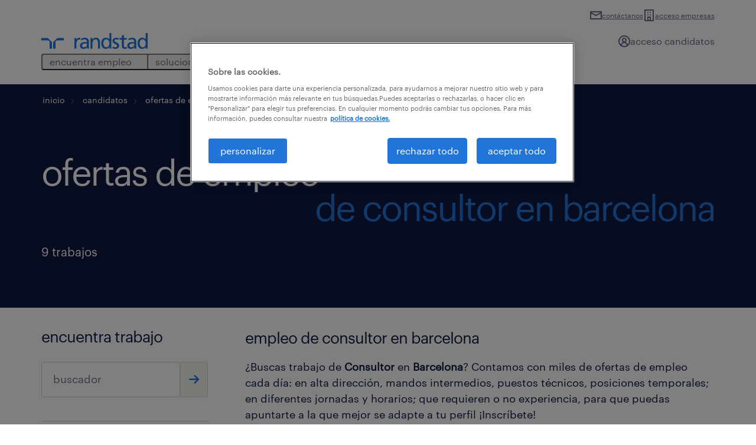

--- FILE ---
content_type: text/html; charset=UTF-8
request_url: https://www.randstad.es/candidatos/ofertas-empleo/p-barcelona/jb-consultor/
body_size: 420761
content:
<!DOCTYPE html>
<html dir="ltr" lang="es" prefix="og: https://ogp.me/ns#">
<head>
	<meta charset="UTF-8"><script type="text/javascript">(window.NREUM||(NREUM={})).init={privacy:{cookies_enabled:true},ajax:{deny_list:["bam.eu01.nr-data.net"]},session_trace:{sampling_rate:0.0,mode:"FIXED_RATE",enabled:true,error_sampling_rate:0.0},feature_flags:["soft_nav"],distributed_tracing:{enabled:true}};(window.NREUM||(NREUM={})).loader_config={agentID:"326366060",accountID:"3365496",trustKey:"3317692",xpid:"VwUBVFJaDhADVFVQDgYAU1E=",licenseKey:"NRJS-69c5afa55a60a37758b",applicationID:"304297755",browserID:"326366060"};;/*! For license information please see nr-loader-spa-1.308.0.min.js.LICENSE.txt */
(()=>{var e,t,r={384:(e,t,r)=>{"use strict";r.d(t,{NT:()=>a,US:()=>u,Zm:()=>o,bQ:()=>d,dV:()=>c,pV:()=>l});var n=r(6154),i=r(1863),s=r(1910);const a={beacon:"bam.nr-data.net",errorBeacon:"bam.nr-data.net"};function o(){return n.gm.NREUM||(n.gm.NREUM={}),void 0===n.gm.newrelic&&(n.gm.newrelic=n.gm.NREUM),n.gm.NREUM}function c(){let e=o();return e.o||(e.o={ST:n.gm.setTimeout,SI:n.gm.setImmediate||n.gm.setInterval,CT:n.gm.clearTimeout,XHR:n.gm.XMLHttpRequest,REQ:n.gm.Request,EV:n.gm.Event,PR:n.gm.Promise,MO:n.gm.MutationObserver,FETCH:n.gm.fetch,WS:n.gm.WebSocket},(0,s.i)(...Object.values(e.o))),e}function d(e,t){let r=o();r.initializedAgents??={},t.initializedAt={ms:(0,i.t)(),date:new Date},r.initializedAgents[e]=t}function u(e,t){o()[e]=t}function l(){return function(){let e=o();const t=e.info||{};e.info={beacon:a.beacon,errorBeacon:a.errorBeacon,...t}}(),function(){let e=o();const t=e.init||{};e.init={...t}}(),c(),function(){let e=o();const t=e.loader_config||{};e.loader_config={...t}}(),o()}},782:(e,t,r)=>{"use strict";r.d(t,{T:()=>n});const n=r(860).K7.pageViewTiming},860:(e,t,r)=>{"use strict";r.d(t,{$J:()=>u,K7:()=>c,P3:()=>d,XX:()=>i,Yy:()=>o,df:()=>s,qY:()=>n,v4:()=>a});const n="events",i="jserrors",s="browser/blobs",a="rum",o="browser/logs",c={ajax:"ajax",genericEvents:"generic_events",jserrors:i,logging:"logging",metrics:"metrics",pageAction:"page_action",pageViewEvent:"page_view_event",pageViewTiming:"page_view_timing",sessionReplay:"session_replay",sessionTrace:"session_trace",softNav:"soft_navigations",spa:"spa"},d={[c.pageViewEvent]:1,[c.pageViewTiming]:2,[c.metrics]:3,[c.jserrors]:4,[c.spa]:5,[c.ajax]:6,[c.sessionTrace]:7,[c.softNav]:8,[c.sessionReplay]:9,[c.logging]:10,[c.genericEvents]:11},u={[c.pageViewEvent]:a,[c.pageViewTiming]:n,[c.ajax]:n,[c.spa]:n,[c.softNav]:n,[c.metrics]:i,[c.jserrors]:i,[c.sessionTrace]:s,[c.sessionReplay]:s,[c.logging]:o,[c.genericEvents]:"ins"}},944:(e,t,r)=>{"use strict";r.d(t,{R:()=>i});var n=r(3241);function i(e,t){"function"==typeof console.debug&&(console.debug("New Relic Warning: https://github.com/newrelic/newrelic-browser-agent/blob/main/docs/warning-codes.md#".concat(e),t),(0,n.W)({agentIdentifier:null,drained:null,type:"data",name:"warn",feature:"warn",data:{code:e,secondary:t}}))}},993:(e,t,r)=>{"use strict";r.d(t,{A$:()=>s,ET:()=>a,TZ:()=>o,p_:()=>i});var n=r(860);const i={ERROR:"ERROR",WARN:"WARN",INFO:"INFO",DEBUG:"DEBUG",TRACE:"TRACE"},s={OFF:0,ERROR:1,WARN:2,INFO:3,DEBUG:4,TRACE:5},a="log",o=n.K7.logging},1541:(e,t,r)=>{"use strict";r.d(t,{U:()=>i,f:()=>n});const n={MFE:"MFE",BA:"BA"};function i(e,t){if(2!==t?.harvestEndpointVersion)return{};const r=t.agentRef.runtime.appMetadata.agents[0].entityGuid;return e?{"source.id":e.id,"source.name":e.name,"source.type":e.type,"parent.id":e.parent?.id||r,"parent.type":e.parent?.type||n.BA}:{"entity.guid":r,appId:t.agentRef.info.applicationID}}},1687:(e,t,r)=>{"use strict";r.d(t,{Ak:()=>d,Ze:()=>h,x3:()=>u});var n=r(3241),i=r(7836),s=r(3606),a=r(860),o=r(2646);const c={};function d(e,t){const r={staged:!1,priority:a.P3[t]||0};l(e),c[e].get(t)||c[e].set(t,r)}function u(e,t){e&&c[e]&&(c[e].get(t)&&c[e].delete(t),p(e,t,!1),c[e].size&&f(e))}function l(e){if(!e)throw new Error("agentIdentifier required");c[e]||(c[e]=new Map)}function h(e="",t="feature",r=!1){if(l(e),!e||!c[e].get(t)||r)return p(e,t);c[e].get(t).staged=!0,f(e)}function f(e){const t=Array.from(c[e]);t.every(([e,t])=>t.staged)&&(t.sort((e,t)=>e[1].priority-t[1].priority),t.forEach(([t])=>{c[e].delete(t),p(e,t)}))}function p(e,t,r=!0){const a=e?i.ee.get(e):i.ee,c=s.i.handlers;if(!a.aborted&&a.backlog&&c){if((0,n.W)({agentIdentifier:e,type:"lifecycle",name:"drain",feature:t}),r){const e=a.backlog[t],r=c[t];if(r){for(let t=0;e&&t<e.length;++t)g(e[t],r);Object.entries(r).forEach(([e,t])=>{Object.values(t||{}).forEach(t=>{t[0]?.on&&t[0]?.context()instanceof o.y&&t[0].on(e,t[1])})})}}a.isolatedBacklog||delete c[t],a.backlog[t]=null,a.emit("drain-"+t,[])}}function g(e,t){var r=e[1];Object.values(t[r]||{}).forEach(t=>{var r=e[0];if(t[0]===r){var n=t[1],i=e[3],s=e[2];n.apply(i,s)}})}},1738:(e,t,r)=>{"use strict";r.d(t,{U:()=>f,Y:()=>h});var n=r(3241),i=r(9908),s=r(1863),a=r(944),o=r(5701),c=r(3969),d=r(8362),u=r(860),l=r(4261);function h(e,t,r,s){const h=s||r;!h||h[e]&&h[e]!==d.d.prototype[e]||(h[e]=function(){(0,i.p)(c.xV,["API/"+e+"/called"],void 0,u.K7.metrics,r.ee),(0,n.W)({agentIdentifier:r.agentIdentifier,drained:!!o.B?.[r.agentIdentifier],type:"data",name:"api",feature:l.Pl+e,data:{}});try{return t.apply(this,arguments)}catch(e){(0,a.R)(23,e)}})}function f(e,t,r,n,a){const o=e.info;null===r?delete o.jsAttributes[t]:o.jsAttributes[t]=r,(a||null===r)&&(0,i.p)(l.Pl+n,[(0,s.t)(),t,r],void 0,"session",e.ee)}},1741:(e,t,r)=>{"use strict";r.d(t,{W:()=>s});var n=r(944),i=r(4261);class s{#e(e,...t){if(this[e]!==s.prototype[e])return this[e](...t);(0,n.R)(35,e)}addPageAction(e,t){return this.#e(i.hG,e,t)}register(e){return this.#e(i.eY,e)}recordCustomEvent(e,t){return this.#e(i.fF,e,t)}setPageViewName(e,t){return this.#e(i.Fw,e,t)}setCustomAttribute(e,t,r){return this.#e(i.cD,e,t,r)}noticeError(e,t){return this.#e(i.o5,e,t)}setUserId(e,t=!1){return this.#e(i.Dl,e,t)}setApplicationVersion(e){return this.#e(i.nb,e)}setErrorHandler(e){return this.#e(i.bt,e)}addRelease(e,t){return this.#e(i.k6,e,t)}log(e,t){return this.#e(i.$9,e,t)}start(){return this.#e(i.d3)}finished(e){return this.#e(i.BL,e)}recordReplay(){return this.#e(i.CH)}pauseReplay(){return this.#e(i.Tb)}addToTrace(e){return this.#e(i.U2,e)}setCurrentRouteName(e){return this.#e(i.PA,e)}interaction(e){return this.#e(i.dT,e)}wrapLogger(e,t,r){return this.#e(i.Wb,e,t,r)}measure(e,t){return this.#e(i.V1,e,t)}consent(e){return this.#e(i.Pv,e)}}},1863:(e,t,r)=>{"use strict";function n(){return Math.floor(performance.now())}r.d(t,{t:()=>n})},1910:(e,t,r)=>{"use strict";r.d(t,{i:()=>s});var n=r(944);const i=new Map;function s(...e){return e.every(e=>{if(i.has(e))return i.get(e);const t="function"==typeof e?e.toString():"",r=t.includes("[native code]"),s=t.includes("nrWrapper");return r||s||(0,n.R)(64,e?.name||t),i.set(e,r),r})}},2555:(e,t,r)=>{"use strict";r.d(t,{D:()=>o,f:()=>a});var n=r(384),i=r(8122);const s={beacon:n.NT.beacon,errorBeacon:n.NT.errorBeacon,licenseKey:void 0,applicationID:void 0,sa:void 0,queueTime:void 0,applicationTime:void 0,ttGuid:void 0,user:void 0,account:void 0,product:void 0,extra:void 0,jsAttributes:{},userAttributes:void 0,atts:void 0,transactionName:void 0,tNamePlain:void 0};function a(e){try{return!!e.licenseKey&&!!e.errorBeacon&&!!e.applicationID}catch(e){return!1}}const o=e=>(0,i.a)(e,s)},2614:(e,t,r)=>{"use strict";r.d(t,{BB:()=>a,H3:()=>n,g:()=>d,iL:()=>c,tS:()=>o,uh:()=>i,wk:()=>s});const n="NRBA",i="SESSION",s=144e5,a=18e5,o={STARTED:"session-started",PAUSE:"session-pause",RESET:"session-reset",RESUME:"session-resume",UPDATE:"session-update"},c={SAME_TAB:"same-tab",CROSS_TAB:"cross-tab"},d={OFF:0,FULL:1,ERROR:2}},2646:(e,t,r)=>{"use strict";r.d(t,{y:()=>n});class n{constructor(e){this.contextId=e}}},2843:(e,t,r)=>{"use strict";r.d(t,{G:()=>s,u:()=>i});var n=r(3878);function i(e,t=!1,r,i){(0,n.DD)("visibilitychange",function(){if(t)return void("hidden"===document.visibilityState&&e());e(document.visibilityState)},r,i)}function s(e,t,r){(0,n.sp)("pagehide",e,t,r)}},3241:(e,t,r)=>{"use strict";r.d(t,{W:()=>s});var n=r(6154);const i="newrelic";function s(e={}){try{n.gm.dispatchEvent(new CustomEvent(i,{detail:e}))}catch(e){}}},3304:(e,t,r)=>{"use strict";r.d(t,{A:()=>s});var n=r(7836);const i=()=>{const e=new WeakSet;return(t,r)=>{if("object"==typeof r&&null!==r){if(e.has(r))return;e.add(r)}return r}};function s(e){try{return JSON.stringify(e,i())??""}catch(e){try{n.ee.emit("internal-error",[e])}catch(e){}return""}}},3333:(e,t,r)=>{"use strict";r.d(t,{$v:()=>u,TZ:()=>n,Xh:()=>c,Zp:()=>i,kd:()=>d,mq:()=>o,nf:()=>a,qN:()=>s});const n=r(860).K7.genericEvents,i=["auxclick","click","copy","keydown","paste","scrollend"],s=["focus","blur"],a=4,o=1e3,c=2e3,d=["PageAction","UserAction","BrowserPerformance"],u={RESOURCES:"experimental.resources",REGISTER:"register"}},3434:(e,t,r)=>{"use strict";r.d(t,{Jt:()=>s,YM:()=>d});var n=r(7836),i=r(5607);const s="nr@original:".concat(i.W),a=50;var o=Object.prototype.hasOwnProperty,c=!1;function d(e,t){return e||(e=n.ee),r.inPlace=function(e,t,n,i,s){n||(n="");const a="-"===n.charAt(0);for(let o=0;o<t.length;o++){const c=t[o],d=e[c];l(d)||(e[c]=r(d,a?c+n:n,i,c,s))}},r.flag=s,r;function r(t,r,n,c,d){return l(t)?t:(r||(r=""),nrWrapper[s]=t,function(e,t,r){if(Object.defineProperty&&Object.keys)try{return Object.keys(e).forEach(function(r){Object.defineProperty(t,r,{get:function(){return e[r]},set:function(t){return e[r]=t,t}})}),t}catch(e){u([e],r)}for(var n in e)o.call(e,n)&&(t[n]=e[n])}(t,nrWrapper,e),nrWrapper);function nrWrapper(){var s,o,l,h;let f;try{o=this,s=[...arguments],l="function"==typeof n?n(s,o):n||{}}catch(t){u([t,"",[s,o,c],l],e)}i(r+"start",[s,o,c],l,d);const p=performance.now();let g;try{return h=t.apply(o,s),g=performance.now(),h}catch(e){throw g=performance.now(),i(r+"err",[s,o,e],l,d),f=e,f}finally{const e=g-p,t={start:p,end:g,duration:e,isLongTask:e>=a,methodName:c,thrownError:f};t.isLongTask&&i("long-task",[t,o],l,d),i(r+"end",[s,o,h],l,d)}}}function i(r,n,i,s){if(!c||t){var a=c;c=!0;try{e.emit(r,n,i,t,s)}catch(t){u([t,r,n,i],e)}c=a}}}function u(e,t){t||(t=n.ee);try{t.emit("internal-error",e)}catch(e){}}function l(e){return!(e&&"function"==typeof e&&e.apply&&!e[s])}},3606:(e,t,r)=>{"use strict";r.d(t,{i:()=>s});var n=r(9908);s.on=a;var i=s.handlers={};function s(e,t,r,s){a(s||n.d,i,e,t,r)}function a(e,t,r,i,s){s||(s="feature"),e||(e=n.d);var a=t[s]=t[s]||{};(a[r]=a[r]||[]).push([e,i])}},3738:(e,t,r)=>{"use strict";r.d(t,{He:()=>i,Kp:()=>o,Lc:()=>d,Rz:()=>u,TZ:()=>n,bD:()=>s,d3:()=>a,jx:()=>l,sl:()=>h,uP:()=>c});const n=r(860).K7.sessionTrace,i="bstResource",s="resource",a="-start",o="-end",c="fn"+a,d="fn"+o,u="pushState",l=1e3,h=3e4},3785:(e,t,r)=>{"use strict";r.d(t,{R:()=>c,b:()=>d});var n=r(9908),i=r(1863),s=r(860),a=r(3969),o=r(993);function c(e,t,r={},c=o.p_.INFO,d=!0,u,l=(0,i.t)()){(0,n.p)(a.xV,["API/logging/".concat(c.toLowerCase(),"/called")],void 0,s.K7.metrics,e),(0,n.p)(o.ET,[l,t,r,c,d,u],void 0,s.K7.logging,e)}function d(e){return"string"==typeof e&&Object.values(o.p_).some(t=>t===e.toUpperCase().trim())}},3878:(e,t,r)=>{"use strict";function n(e,t){return{capture:e,passive:!1,signal:t}}function i(e,t,r=!1,i){window.addEventListener(e,t,n(r,i))}function s(e,t,r=!1,i){document.addEventListener(e,t,n(r,i))}r.d(t,{DD:()=>s,jT:()=>n,sp:()=>i})},3962:(e,t,r)=>{"use strict";r.d(t,{AM:()=>a,O2:()=>l,OV:()=>s,Qu:()=>h,TZ:()=>c,ih:()=>f,pP:()=>o,t1:()=>u,tC:()=>i,wD:()=>d});var n=r(860);const i=["click","keydown","submit"],s="popstate",a="api",o="initialPageLoad",c=n.K7.softNav,d=5e3,u=500,l={INITIAL_PAGE_LOAD:"",ROUTE_CHANGE:1,UNSPECIFIED:2},h={INTERACTION:1,AJAX:2,CUSTOM_END:3,CUSTOM_TRACER:4},f={IP:"in progress",PF:"pending finish",FIN:"finished",CAN:"cancelled"}},3969:(e,t,r)=>{"use strict";r.d(t,{TZ:()=>n,XG:()=>o,rs:()=>i,xV:()=>a,z_:()=>s});const n=r(860).K7.metrics,i="sm",s="cm",a="storeSupportabilityMetrics",o="storeEventMetrics"},4234:(e,t,r)=>{"use strict";r.d(t,{W:()=>s});var n=r(7836),i=r(1687);class s{constructor(e,t){this.agentIdentifier=e,this.ee=n.ee.get(e),this.featureName=t,this.blocked=!1}deregisterDrain(){(0,i.x3)(this.agentIdentifier,this.featureName)}}},4261:(e,t,r)=>{"use strict";r.d(t,{$9:()=>u,BL:()=>c,CH:()=>p,Dl:()=>R,Fw:()=>w,PA:()=>v,Pl:()=>n,Pv:()=>A,Tb:()=>h,U2:()=>a,V1:()=>E,Wb:()=>T,bt:()=>y,cD:()=>b,d3:()=>x,dT:()=>d,eY:()=>g,fF:()=>f,hG:()=>s,hw:()=>i,k6:()=>o,nb:()=>m,o5:()=>l});const n="api-",i=n+"ixn-",s="addPageAction",a="addToTrace",o="addRelease",c="finished",d="interaction",u="log",l="noticeError",h="pauseReplay",f="recordCustomEvent",p="recordReplay",g="register",m="setApplicationVersion",v="setCurrentRouteName",b="setCustomAttribute",y="setErrorHandler",w="setPageViewName",R="setUserId",x="start",T="wrapLogger",E="measure",A="consent"},5205:(e,t,r)=>{"use strict";r.d(t,{j:()=>S});var n=r(384),i=r(1741);var s=r(2555),a=r(3333);const o=e=>{if(!e||"string"!=typeof e)return!1;try{document.createDocumentFragment().querySelector(e)}catch{return!1}return!0};var c=r(2614),d=r(944),u=r(8122);const l="[data-nr-mask]",h=e=>(0,u.a)(e,(()=>{const e={feature_flags:[],experimental:{allow_registered_children:!1,resources:!1},mask_selector:"*",block_selector:"[data-nr-block]",mask_input_options:{color:!1,date:!1,"datetime-local":!1,email:!1,month:!1,number:!1,range:!1,search:!1,tel:!1,text:!1,time:!1,url:!1,week:!1,textarea:!1,select:!1,password:!0}};return{ajax:{deny_list:void 0,block_internal:!0,enabled:!0,autoStart:!0},api:{get allow_registered_children(){return e.feature_flags.includes(a.$v.REGISTER)||e.experimental.allow_registered_children},set allow_registered_children(t){e.experimental.allow_registered_children=t},duplicate_registered_data:!1},browser_consent_mode:{enabled:!1},distributed_tracing:{enabled:void 0,exclude_newrelic_header:void 0,cors_use_newrelic_header:void 0,cors_use_tracecontext_headers:void 0,allowed_origins:void 0},get feature_flags(){return e.feature_flags},set feature_flags(t){e.feature_flags=t},generic_events:{enabled:!0,autoStart:!0},harvest:{interval:30},jserrors:{enabled:!0,autoStart:!0},logging:{enabled:!0,autoStart:!0},metrics:{enabled:!0,autoStart:!0},obfuscate:void 0,page_action:{enabled:!0},page_view_event:{enabled:!0,autoStart:!0},page_view_timing:{enabled:!0,autoStart:!0},performance:{capture_marks:!1,capture_measures:!1,capture_detail:!0,resources:{get enabled(){return e.feature_flags.includes(a.$v.RESOURCES)||e.experimental.resources},set enabled(t){e.experimental.resources=t},asset_types:[],first_party_domains:[],ignore_newrelic:!0}},privacy:{cookies_enabled:!0},proxy:{assets:void 0,beacon:void 0},session:{expiresMs:c.wk,inactiveMs:c.BB},session_replay:{autoStart:!0,enabled:!1,preload:!1,sampling_rate:10,error_sampling_rate:100,collect_fonts:!1,inline_images:!1,fix_stylesheets:!0,mask_all_inputs:!0,get mask_text_selector(){return e.mask_selector},set mask_text_selector(t){o(t)?e.mask_selector="".concat(t,",").concat(l):""===t||null===t?e.mask_selector=l:(0,d.R)(5,t)},get block_class(){return"nr-block"},get ignore_class(){return"nr-ignore"},get mask_text_class(){return"nr-mask"},get block_selector(){return e.block_selector},set block_selector(t){o(t)?e.block_selector+=",".concat(t):""!==t&&(0,d.R)(6,t)},get mask_input_options(){return e.mask_input_options},set mask_input_options(t){t&&"object"==typeof t?e.mask_input_options={...t,password:!0}:(0,d.R)(7,t)}},session_trace:{enabled:!0,autoStart:!0},soft_navigations:{enabled:!0,autoStart:!0},spa:{enabled:!0,autoStart:!0},ssl:void 0,user_actions:{enabled:!0,elementAttributes:["id","className","tagName","type"]}}})());var f=r(6154),p=r(9324);let g=0;const m={buildEnv:p.F3,distMethod:p.Xs,version:p.xv,originTime:f.WN},v={consented:!1},b={appMetadata:{},get consented(){return this.session?.state?.consent||v.consented},set consented(e){v.consented=e},customTransaction:void 0,denyList:void 0,disabled:!1,harvester:void 0,isolatedBacklog:!1,isRecording:!1,loaderType:void 0,maxBytes:3e4,obfuscator:void 0,onerror:void 0,ptid:void 0,releaseIds:{},session:void 0,timeKeeper:void 0,registeredEntities:[],jsAttributesMetadata:{bytes:0},get harvestCount(){return++g}},y=e=>{const t=(0,u.a)(e,b),r=Object.keys(m).reduce((e,t)=>(e[t]={value:m[t],writable:!1,configurable:!0,enumerable:!0},e),{});return Object.defineProperties(t,r)};var w=r(5701);const R=e=>{const t=e.startsWith("http");e+="/",r.p=t?e:"https://"+e};var x=r(7836),T=r(3241);const E={accountID:void 0,trustKey:void 0,agentID:void 0,licenseKey:void 0,applicationID:void 0,xpid:void 0},A=e=>(0,u.a)(e,E),_=new Set;function S(e,t={},r,a){let{init:o,info:c,loader_config:d,runtime:u={},exposed:l=!0}=t;if(!c){const e=(0,n.pV)();o=e.init,c=e.info,d=e.loader_config}e.init=h(o||{}),e.loader_config=A(d||{}),c.jsAttributes??={},f.bv&&(c.jsAttributes.isWorker=!0),e.info=(0,s.D)(c);const p=e.init,g=[c.beacon,c.errorBeacon];_.has(e.agentIdentifier)||(p.proxy.assets&&(R(p.proxy.assets),g.push(p.proxy.assets)),p.proxy.beacon&&g.push(p.proxy.beacon),e.beacons=[...g],function(e){const t=(0,n.pV)();Object.getOwnPropertyNames(i.W.prototype).forEach(r=>{const n=i.W.prototype[r];if("function"!=typeof n||"constructor"===n)return;let s=t[r];e[r]&&!1!==e.exposed&&"micro-agent"!==e.runtime?.loaderType&&(t[r]=(...t)=>{const n=e[r](...t);return s?s(...t):n})})}(e),(0,n.US)("activatedFeatures",w.B)),u.denyList=[...p.ajax.deny_list||[],...p.ajax.block_internal?g:[]],u.ptid=e.agentIdentifier,u.loaderType=r,e.runtime=y(u),_.has(e.agentIdentifier)||(e.ee=x.ee.get(e.agentIdentifier),e.exposed=l,(0,T.W)({agentIdentifier:e.agentIdentifier,drained:!!w.B?.[e.agentIdentifier],type:"lifecycle",name:"initialize",feature:void 0,data:e.config})),_.add(e.agentIdentifier)}},5270:(e,t,r)=>{"use strict";r.d(t,{Aw:()=>a,SR:()=>s,rF:()=>o});var n=r(384),i=r(7767);function s(e){return!!(0,n.dV)().o.MO&&(0,i.V)(e)&&!0===e?.session_trace.enabled}function a(e){return!0===e?.session_replay.preload&&s(e)}function o(e,t){try{if("string"==typeof t?.type){if("password"===t.type.toLowerCase())return"*".repeat(e?.length||0);if(void 0!==t?.dataset?.nrUnmask||t?.classList?.contains("nr-unmask"))return e}}catch(e){}return"string"==typeof e?e.replace(/[\S]/g,"*"):"*".repeat(e?.length||0)}},5289:(e,t,r)=>{"use strict";r.d(t,{GG:()=>a,Qr:()=>c,sB:()=>o});var n=r(3878),i=r(6389);function s(){return"undefined"==typeof document||"complete"===document.readyState}function a(e,t){if(s())return e();const r=(0,i.J)(e),a=setInterval(()=>{s()&&(clearInterval(a),r())},500);(0,n.sp)("load",r,t)}function o(e){if(s())return e();(0,n.DD)("DOMContentLoaded",e)}function c(e){if(s())return e();(0,n.sp)("popstate",e)}},5607:(e,t,r)=>{"use strict";r.d(t,{W:()=>n});const n=(0,r(9566).bz)()},5701:(e,t,r)=>{"use strict";r.d(t,{B:()=>s,t:()=>a});var n=r(3241);const i=new Set,s={};function a(e,t){const r=t.agentIdentifier;s[r]??={},e&&"object"==typeof e&&(i.has(r)||(t.ee.emit("rumresp",[e]),s[r]=e,i.add(r),(0,n.W)({agentIdentifier:r,loaded:!0,drained:!0,type:"lifecycle",name:"load",feature:void 0,data:e})))}},6154:(e,t,r)=>{"use strict";r.d(t,{OF:()=>d,RI:()=>i,WN:()=>h,bv:()=>s,eN:()=>f,gm:()=>a,lR:()=>l,m:()=>c,mw:()=>o,sb:()=>u});var n=r(1863);const i="undefined"!=typeof window&&!!window.document,s="undefined"!=typeof WorkerGlobalScope&&("undefined"!=typeof self&&self instanceof WorkerGlobalScope&&self.navigator instanceof WorkerNavigator||"undefined"!=typeof globalThis&&globalThis instanceof WorkerGlobalScope&&globalThis.navigator instanceof WorkerNavigator),a=i?window:"undefined"!=typeof WorkerGlobalScope&&("undefined"!=typeof self&&self instanceof WorkerGlobalScope&&self||"undefined"!=typeof globalThis&&globalThis instanceof WorkerGlobalScope&&globalThis),o=Boolean("hidden"===a?.document?.visibilityState),c=""+a?.location,d=/iPad|iPhone|iPod/.test(a.navigator?.userAgent),u=d&&"undefined"==typeof SharedWorker,l=(()=>{const e=a.navigator?.userAgent?.match(/Firefox[/\s](\d+\.\d+)/);return Array.isArray(e)&&e.length>=2?+e[1]:0})(),h=Date.now()-(0,n.t)(),f=()=>"undefined"!=typeof PerformanceNavigationTiming&&a?.performance?.getEntriesByType("navigation")?.[0]?.responseStart},6344:(e,t,r)=>{"use strict";r.d(t,{BB:()=>u,Qb:()=>l,TZ:()=>i,Ug:()=>a,Vh:()=>s,_s:()=>o,bc:()=>d,yP:()=>c});var n=r(2614);const i=r(860).K7.sessionReplay,s="errorDuringReplay",a=.12,o={DomContentLoaded:0,Load:1,FullSnapshot:2,IncrementalSnapshot:3,Meta:4,Custom:5},c={[n.g.ERROR]:15e3,[n.g.FULL]:3e5,[n.g.OFF]:0},d={RESET:{message:"Session was reset",sm:"Reset"},IMPORT:{message:"Recorder failed to import",sm:"Import"},TOO_MANY:{message:"429: Too Many Requests",sm:"Too-Many"},TOO_BIG:{message:"Payload was too large",sm:"Too-Big"},CROSS_TAB:{message:"Session Entity was set to OFF on another tab",sm:"Cross-Tab"},ENTITLEMENTS:{message:"Session Replay is not allowed and will not be started",sm:"Entitlement"}},u=5e3,l={API:"api",RESUME:"resume",SWITCH_TO_FULL:"switchToFull",INITIALIZE:"initialize",PRELOAD:"preload"}},6389:(e,t,r)=>{"use strict";function n(e,t=500,r={}){const n=r?.leading||!1;let i;return(...r)=>{n&&void 0===i&&(e.apply(this,r),i=setTimeout(()=>{i=clearTimeout(i)},t)),n||(clearTimeout(i),i=setTimeout(()=>{e.apply(this,r)},t))}}function i(e){let t=!1;return(...r)=>{t||(t=!0,e.apply(this,r))}}r.d(t,{J:()=>i,s:()=>n})},6630:(e,t,r)=>{"use strict";r.d(t,{T:()=>n});const n=r(860).K7.pageViewEvent},6774:(e,t,r)=>{"use strict";r.d(t,{T:()=>n});const n=r(860).K7.jserrors},7295:(e,t,r)=>{"use strict";r.d(t,{Xv:()=>a,gX:()=>i,iW:()=>s});var n=[];function i(e){if(!e||s(e))return!1;if(0===n.length)return!0;if("*"===n[0].hostname)return!1;for(var t=0;t<n.length;t++){var r=n[t];if(r.hostname.test(e.hostname)&&r.pathname.test(e.pathname))return!1}return!0}function s(e){return void 0===e.hostname}function a(e){if(n=[],e&&e.length)for(var t=0;t<e.length;t++){let r=e[t];if(!r)continue;if("*"===r)return void(n=[{hostname:"*"}]);0===r.indexOf("http://")?r=r.substring(7):0===r.indexOf("https://")&&(r=r.substring(8));const i=r.indexOf("/");let s,a;i>0?(s=r.substring(0,i),a=r.substring(i)):(s=r,a="*");let[c]=s.split(":");n.push({hostname:o(c),pathname:o(a,!0)})}}function o(e,t=!1){const r=e.replace(/[.+?^${}()|[\]\\]/g,e=>"\\"+e).replace(/\*/g,".*?");return new RegExp((t?"^":"")+r+"$")}},7485:(e,t,r)=>{"use strict";r.d(t,{D:()=>i});var n=r(6154);function i(e){if(0===(e||"").indexOf("data:"))return{protocol:"data"};try{const t=new URL(e,location.href),r={port:t.port,hostname:t.hostname,pathname:t.pathname,search:t.search,protocol:t.protocol.slice(0,t.protocol.indexOf(":")),sameOrigin:t.protocol===n.gm?.location?.protocol&&t.host===n.gm?.location?.host};return r.port&&""!==r.port||("http:"===t.protocol&&(r.port="80"),"https:"===t.protocol&&(r.port="443")),r.pathname&&""!==r.pathname?r.pathname.startsWith("/")||(r.pathname="/".concat(r.pathname)):r.pathname="/",r}catch(e){return{}}}},7699:(e,t,r)=>{"use strict";r.d(t,{It:()=>s,KC:()=>o,No:()=>i,qh:()=>a});var n=r(860);const i=16e3,s=1e6,a="SESSION_ERROR",o={[n.K7.logging]:!0,[n.K7.genericEvents]:!1,[n.K7.jserrors]:!1,[n.K7.ajax]:!1}},7767:(e,t,r)=>{"use strict";r.d(t,{V:()=>i});var n=r(6154);const i=e=>n.RI&&!0===e?.privacy.cookies_enabled},7836:(e,t,r)=>{"use strict";r.d(t,{P:()=>o,ee:()=>c});var n=r(384),i=r(8990),s=r(2646),a=r(5607);const o="nr@context:".concat(a.W),c=function e(t,r){var n={},a={},u={},l=!1;try{l=16===r.length&&d.initializedAgents?.[r]?.runtime.isolatedBacklog}catch(e){}var h={on:p,addEventListener:p,removeEventListener:function(e,t){var r=n[e];if(!r)return;for(var i=0;i<r.length;i++)r[i]===t&&r.splice(i,1)},emit:function(e,r,n,i,s){!1!==s&&(s=!0);if(c.aborted&&!i)return;t&&s&&t.emit(e,r,n);var o=f(n);g(e).forEach(e=>{e.apply(o,r)});var d=v()[a[e]];d&&d.push([h,e,r,o]);return o},get:m,listeners:g,context:f,buffer:function(e,t){const r=v();if(t=t||"feature",h.aborted)return;Object.entries(e||{}).forEach(([e,n])=>{a[n]=t,t in r||(r[t]=[])})},abort:function(){h._aborted=!0,Object.keys(h.backlog).forEach(e=>{delete h.backlog[e]})},isBuffering:function(e){return!!v()[a[e]]},debugId:r,backlog:l?{}:t&&"object"==typeof t.backlog?t.backlog:{},isolatedBacklog:l};return Object.defineProperty(h,"aborted",{get:()=>{let e=h._aborted||!1;return e||(t&&(e=t.aborted),e)}}),h;function f(e){return e&&e instanceof s.y?e:e?(0,i.I)(e,o,()=>new s.y(o)):new s.y(o)}function p(e,t){n[e]=g(e).concat(t)}function g(e){return n[e]||[]}function m(t){return u[t]=u[t]||e(h,t)}function v(){return h.backlog}}(void 0,"globalEE"),d=(0,n.Zm)();d.ee||(d.ee=c)},8122:(e,t,r)=>{"use strict";r.d(t,{a:()=>i});var n=r(944);function i(e,t){try{if(!e||"object"!=typeof e)return(0,n.R)(3);if(!t||"object"!=typeof t)return(0,n.R)(4);const r=Object.create(Object.getPrototypeOf(t),Object.getOwnPropertyDescriptors(t)),s=0===Object.keys(r).length?e:r;for(let a in s)if(void 0!==e[a])try{if(null===e[a]){r[a]=null;continue}Array.isArray(e[a])&&Array.isArray(t[a])?r[a]=Array.from(new Set([...e[a],...t[a]])):"object"==typeof e[a]&&"object"==typeof t[a]?r[a]=i(e[a],t[a]):r[a]=e[a]}catch(e){r[a]||(0,n.R)(1,e)}return r}catch(e){(0,n.R)(2,e)}}},8139:(e,t,r)=>{"use strict";r.d(t,{u:()=>h});var n=r(7836),i=r(3434),s=r(8990),a=r(6154);const o={},c=a.gm.XMLHttpRequest,d="addEventListener",u="removeEventListener",l="nr@wrapped:".concat(n.P);function h(e){var t=function(e){return(e||n.ee).get("events")}(e);if(o[t.debugId]++)return t;o[t.debugId]=1;var r=(0,i.YM)(t,!0);function h(e){r.inPlace(e,[d,u],"-",p)}function p(e,t){return e[1]}return"getPrototypeOf"in Object&&(a.RI&&f(document,h),c&&f(c.prototype,h),f(a.gm,h)),t.on(d+"-start",function(e,t){var n=e[1];if(null!==n&&("function"==typeof n||"object"==typeof n)&&"newrelic"!==e[0]){var i=(0,s.I)(n,l,function(){var e={object:function(){if("function"!=typeof n.handleEvent)return;return n.handleEvent.apply(n,arguments)},function:n}[typeof n];return e?r(e,"fn-",null,e.name||"anonymous"):n});this.wrapped=e[1]=i}}),t.on(u+"-start",function(e){e[1]=this.wrapped||e[1]}),t}function f(e,t,...r){let n=e;for(;"object"==typeof n&&!Object.prototype.hasOwnProperty.call(n,d);)n=Object.getPrototypeOf(n);n&&t(n,...r)}},8362:(e,t,r)=>{"use strict";r.d(t,{d:()=>s});var n=r(9566),i=r(1741);class s extends i.W{agentIdentifier=(0,n.LA)(16)}},8374:(e,t,r)=>{r.nc=(()=>{try{return document?.currentScript?.nonce}catch(e){}return""})()},8990:(e,t,r)=>{"use strict";r.d(t,{I:()=>i});var n=Object.prototype.hasOwnProperty;function i(e,t,r){if(n.call(e,t))return e[t];var i=r();if(Object.defineProperty&&Object.keys)try{return Object.defineProperty(e,t,{value:i,writable:!0,enumerable:!1}),i}catch(e){}return e[t]=i,i}},9119:(e,t,r)=>{"use strict";r.d(t,{L:()=>s});var n=/([^?#]*)[^#]*(#[^?]*|$).*/,i=/([^?#]*)().*/;function s(e,t){return e?e.replace(t?n:i,"$1$2"):e}},9300:(e,t,r)=>{"use strict";r.d(t,{T:()=>n});const n=r(860).K7.ajax},9324:(e,t,r)=>{"use strict";r.d(t,{AJ:()=>a,F3:()=>i,Xs:()=>s,Yq:()=>o,xv:()=>n});const n="1.308.0",i="PROD",s="CDN",a="@newrelic/rrweb",o="1.0.1"},9566:(e,t,r)=>{"use strict";r.d(t,{LA:()=>o,ZF:()=>c,bz:()=>a,el:()=>d});var n=r(6154);const i="xxxxxxxx-xxxx-4xxx-yxxx-xxxxxxxxxxxx";function s(e,t){return e?15&e[t]:16*Math.random()|0}function a(){const e=n.gm?.crypto||n.gm?.msCrypto;let t,r=0;return e&&e.getRandomValues&&(t=e.getRandomValues(new Uint8Array(30))),i.split("").map(e=>"x"===e?s(t,r++).toString(16):"y"===e?(3&s()|8).toString(16):e).join("")}function o(e){const t=n.gm?.crypto||n.gm?.msCrypto;let r,i=0;t&&t.getRandomValues&&(r=t.getRandomValues(new Uint8Array(e)));const a=[];for(var o=0;o<e;o++)a.push(s(r,i++).toString(16));return a.join("")}function c(){return o(16)}function d(){return o(32)}},9908:(e,t,r)=>{"use strict";r.d(t,{d:()=>n,p:()=>i});var n=r(7836).ee.get("handle");function i(e,t,r,i,s){s?(s.buffer([e],i),s.emit(e,t,r)):(n.buffer([e],i),n.emit(e,t,r))}}},n={};function i(e){var t=n[e];if(void 0!==t)return t.exports;var s=n[e]={exports:{}};return r[e](s,s.exports,i),s.exports}i.m=r,i.d=(e,t)=>{for(var r in t)i.o(t,r)&&!i.o(e,r)&&Object.defineProperty(e,r,{enumerable:!0,get:t[r]})},i.f={},i.e=e=>Promise.all(Object.keys(i.f).reduce((t,r)=>(i.f[r](e,t),t),[])),i.u=e=>({212:"nr-spa-compressor",249:"nr-spa-recorder",478:"nr-spa"}[e]+"-1.308.0.min.js"),i.o=(e,t)=>Object.prototype.hasOwnProperty.call(e,t),e={},t="NRBA-1.308.0.PROD:",i.l=(r,n,s,a)=>{if(e[r])e[r].push(n);else{var o,c;if(void 0!==s)for(var d=document.getElementsByTagName("script"),u=0;u<d.length;u++){var l=d[u];if(l.getAttribute("src")==r||l.getAttribute("data-webpack")==t+s){o=l;break}}if(!o){c=!0;var h={478:"sha512-RSfSVnmHk59T/uIPbdSE0LPeqcEdF4/+XhfJdBuccH5rYMOEZDhFdtnh6X6nJk7hGpzHd9Ujhsy7lZEz/ORYCQ==",249:"sha512-ehJXhmntm85NSqW4MkhfQqmeKFulra3klDyY0OPDUE+sQ3GokHlPh1pmAzuNy//3j4ac6lzIbmXLvGQBMYmrkg==",212:"sha512-B9h4CR46ndKRgMBcK+j67uSR2RCnJfGefU+A7FrgR/k42ovXy5x/MAVFiSvFxuVeEk/pNLgvYGMp1cBSK/G6Fg=="};(o=document.createElement("script")).charset="utf-8",i.nc&&o.setAttribute("nonce",i.nc),o.setAttribute("data-webpack",t+s),o.src=r,0!==o.src.indexOf(window.location.origin+"/")&&(o.crossOrigin="anonymous"),h[a]&&(o.integrity=h[a])}e[r]=[n];var f=(t,n)=>{o.onerror=o.onload=null,clearTimeout(p);var i=e[r];if(delete e[r],o.parentNode&&o.parentNode.removeChild(o),i&&i.forEach(e=>e(n)),t)return t(n)},p=setTimeout(f.bind(null,void 0,{type:"timeout",target:o}),12e4);o.onerror=f.bind(null,o.onerror),o.onload=f.bind(null,o.onload),c&&document.head.appendChild(o)}},i.r=e=>{"undefined"!=typeof Symbol&&Symbol.toStringTag&&Object.defineProperty(e,Symbol.toStringTag,{value:"Module"}),Object.defineProperty(e,"__esModule",{value:!0})},i.p="https://js-agent.newrelic.com/",(()=>{var e={38:0,788:0};i.f.j=(t,r)=>{var n=i.o(e,t)?e[t]:void 0;if(0!==n)if(n)r.push(n[2]);else{var s=new Promise((r,i)=>n=e[t]=[r,i]);r.push(n[2]=s);var a=i.p+i.u(t),o=new Error;i.l(a,r=>{if(i.o(e,t)&&(0!==(n=e[t])&&(e[t]=void 0),n)){var s=r&&("load"===r.type?"missing":r.type),a=r&&r.target&&r.target.src;o.message="Loading chunk "+t+" failed: ("+s+": "+a+")",o.name="ChunkLoadError",o.type=s,o.request=a,n[1](o)}},"chunk-"+t,t)}};var t=(t,r)=>{var n,s,[a,o,c]=r,d=0;if(a.some(t=>0!==e[t])){for(n in o)i.o(o,n)&&(i.m[n]=o[n]);if(c)c(i)}for(t&&t(r);d<a.length;d++)s=a[d],i.o(e,s)&&e[s]&&e[s][0](),e[s]=0},r=self["webpackChunk:NRBA-1.308.0.PROD"]=self["webpackChunk:NRBA-1.308.0.PROD"]||[];r.forEach(t.bind(null,0)),r.push=t.bind(null,r.push.bind(r))})(),(()=>{"use strict";i(8374);var e=i(8362),t=i(860);const r=Object.values(t.K7);var n=i(5205);var s=i(9908),a=i(1863),o=i(4261),c=i(1738);var d=i(1687),u=i(4234),l=i(5289),h=i(6154),f=i(944),p=i(5270),g=i(7767),m=i(6389),v=i(7699);class b extends u.W{constructor(e,t){super(e.agentIdentifier,t),this.agentRef=e,this.abortHandler=void 0,this.featAggregate=void 0,this.loadedSuccessfully=void 0,this.onAggregateImported=new Promise(e=>{this.loadedSuccessfully=e}),this.deferred=Promise.resolve(),!1===e.init[this.featureName].autoStart?this.deferred=new Promise((t,r)=>{this.ee.on("manual-start-all",(0,m.J)(()=>{(0,d.Ak)(e.agentIdentifier,this.featureName),t()}))}):(0,d.Ak)(e.agentIdentifier,t)}importAggregator(e,t,r={}){if(this.featAggregate)return;const n=async()=>{let n;await this.deferred;try{if((0,g.V)(e.init)){const{setupAgentSession:t}=await i.e(478).then(i.bind(i,8766));n=t(e)}}catch(e){(0,f.R)(20,e),this.ee.emit("internal-error",[e]),(0,s.p)(v.qh,[e],void 0,this.featureName,this.ee)}try{if(!this.#t(this.featureName,n,e.init))return(0,d.Ze)(this.agentIdentifier,this.featureName),void this.loadedSuccessfully(!1);const{Aggregate:i}=await t();this.featAggregate=new i(e,r),e.runtime.harvester.initializedAggregates.push(this.featAggregate),this.loadedSuccessfully(!0)}catch(e){(0,f.R)(34,e),this.abortHandler?.(),(0,d.Ze)(this.agentIdentifier,this.featureName,!0),this.loadedSuccessfully(!1),this.ee&&this.ee.abort()}};h.RI?(0,l.GG)(()=>n(),!0):n()}#t(e,r,n){if(this.blocked)return!1;switch(e){case t.K7.sessionReplay:return(0,p.SR)(n)&&!!r;case t.K7.sessionTrace:return!!r;default:return!0}}}var y=i(6630),w=i(2614),R=i(3241);class x extends b{static featureName=y.T;constructor(e){var t;super(e,y.T),this.setupInspectionEvents(e.agentIdentifier),t=e,(0,c.Y)(o.Fw,function(e,r){"string"==typeof e&&("/"!==e.charAt(0)&&(e="/"+e),t.runtime.customTransaction=(r||"http://custom.transaction")+e,(0,s.p)(o.Pl+o.Fw,[(0,a.t)()],void 0,void 0,t.ee))},t),this.importAggregator(e,()=>i.e(478).then(i.bind(i,2467)))}setupInspectionEvents(e){const t=(t,r)=>{t&&(0,R.W)({agentIdentifier:e,timeStamp:t.timeStamp,loaded:"complete"===t.target.readyState,type:"window",name:r,data:t.target.location+""})};(0,l.sB)(e=>{t(e,"DOMContentLoaded")}),(0,l.GG)(e=>{t(e,"load")}),(0,l.Qr)(e=>{t(e,"navigate")}),this.ee.on(w.tS.UPDATE,(t,r)=>{(0,R.W)({agentIdentifier:e,type:"lifecycle",name:"session",data:r})})}}var T=i(384);class E extends e.d{constructor(e){var t;(super(),h.gm)?(this.features={},(0,T.bQ)(this.agentIdentifier,this),this.desiredFeatures=new Set(e.features||[]),this.desiredFeatures.add(x),(0,n.j)(this,e,e.loaderType||"agent"),t=this,(0,c.Y)(o.cD,function(e,r,n=!1){if("string"==typeof e){if(["string","number","boolean"].includes(typeof r)||null===r)return(0,c.U)(t,e,r,o.cD,n);(0,f.R)(40,typeof r)}else(0,f.R)(39,typeof e)},t),function(e){(0,c.Y)(o.Dl,function(t,r=!1){if("string"!=typeof t&&null!==t)return void(0,f.R)(41,typeof t);const n=e.info.jsAttributes["enduser.id"];r&&null!=n&&n!==t?(0,s.p)(o.Pl+"setUserIdAndResetSession",[t],void 0,"session",e.ee):(0,c.U)(e,"enduser.id",t,o.Dl,!0)},e)}(this),function(e){(0,c.Y)(o.nb,function(t){if("string"==typeof t||null===t)return(0,c.U)(e,"application.version",t,o.nb,!1);(0,f.R)(42,typeof t)},e)}(this),function(e){(0,c.Y)(o.d3,function(){e.ee.emit("manual-start-all")},e)}(this),function(e){(0,c.Y)(o.Pv,function(t=!0){if("boolean"==typeof t){if((0,s.p)(o.Pl+o.Pv,[t],void 0,"session",e.ee),e.runtime.consented=t,t){const t=e.features.page_view_event;t.onAggregateImported.then(e=>{const r=t.featAggregate;e&&!r.sentRum&&r.sendRum()})}}else(0,f.R)(65,typeof t)},e)}(this),this.run()):(0,f.R)(21)}get config(){return{info:this.info,init:this.init,loader_config:this.loader_config,runtime:this.runtime}}get api(){return this}run(){try{const e=function(e){const t={};return r.forEach(r=>{t[r]=!!e[r]?.enabled}),t}(this.init),n=[...this.desiredFeatures];n.sort((e,r)=>t.P3[e.featureName]-t.P3[r.featureName]),n.forEach(r=>{if(!e[r.featureName]&&r.featureName!==t.K7.pageViewEvent)return;if(r.featureName===t.K7.spa)return void(0,f.R)(67);const n=function(e){switch(e){case t.K7.ajax:return[t.K7.jserrors];case t.K7.sessionTrace:return[t.K7.ajax,t.K7.pageViewEvent];case t.K7.sessionReplay:return[t.K7.sessionTrace];case t.K7.pageViewTiming:return[t.K7.pageViewEvent];default:return[]}}(r.featureName).filter(e=>!(e in this.features));n.length>0&&(0,f.R)(36,{targetFeature:r.featureName,missingDependencies:n}),this.features[r.featureName]=new r(this)})}catch(e){(0,f.R)(22,e);for(const e in this.features)this.features[e].abortHandler?.();const t=(0,T.Zm)();delete t.initializedAgents[this.agentIdentifier]?.features,delete this.sharedAggregator;return t.ee.get(this.agentIdentifier).abort(),!1}}}var A=i(2843),_=i(782);class S extends b{static featureName=_.T;constructor(e){super(e,_.T),h.RI&&((0,A.u)(()=>(0,s.p)("docHidden",[(0,a.t)()],void 0,_.T,this.ee),!0),(0,A.G)(()=>(0,s.p)("winPagehide",[(0,a.t)()],void 0,_.T,this.ee)),this.importAggregator(e,()=>i.e(478).then(i.bind(i,9917))))}}var O=i(3969);class I extends b{static featureName=O.TZ;constructor(e){super(e,O.TZ),h.RI&&document.addEventListener("securitypolicyviolation",e=>{(0,s.p)(O.xV,["Generic/CSPViolation/Detected"],void 0,this.featureName,this.ee)}),this.importAggregator(e,()=>i.e(478).then(i.bind(i,6555)))}}var N=i(6774),P=i(3878),k=i(3304);class D{constructor(e,t,r,n,i){this.name="UncaughtError",this.message="string"==typeof e?e:(0,k.A)(e),this.sourceURL=t,this.line=r,this.column=n,this.__newrelic=i}}function C(e){return M(e)?e:new D(void 0!==e?.message?e.message:e,e?.filename||e?.sourceURL,e?.lineno||e?.line,e?.colno||e?.col,e?.__newrelic,e?.cause)}function j(e){const t="Unhandled Promise Rejection: ";if(!e?.reason)return;if(M(e.reason)){try{e.reason.message.startsWith(t)||(e.reason.message=t+e.reason.message)}catch(e){}return C(e.reason)}const r=C(e.reason);return(r.message||"").startsWith(t)||(r.message=t+r.message),r}function L(e){if(e.error instanceof SyntaxError&&!/:\d+$/.test(e.error.stack?.trim())){const t=new D(e.message,e.filename,e.lineno,e.colno,e.error.__newrelic,e.cause);return t.name=SyntaxError.name,t}return M(e.error)?e.error:C(e)}function M(e){return e instanceof Error&&!!e.stack}function H(e,r,n,i,o=(0,a.t)()){"string"==typeof e&&(e=new Error(e)),(0,s.p)("err",[e,o,!1,r,n.runtime.isRecording,void 0,i],void 0,t.K7.jserrors,n.ee),(0,s.p)("uaErr",[],void 0,t.K7.genericEvents,n.ee)}var B=i(1541),K=i(993),W=i(3785);function U(e,{customAttributes:t={},level:r=K.p_.INFO}={},n,i,s=(0,a.t)()){(0,W.R)(n.ee,e,t,r,!1,i,s)}function F(e,r,n,i,c=(0,a.t)()){(0,s.p)(o.Pl+o.hG,[c,e,r,i],void 0,t.K7.genericEvents,n.ee)}function V(e,r,n,i,c=(0,a.t)()){const{start:d,end:u,customAttributes:l}=r||{},h={customAttributes:l||{}};if("object"!=typeof h.customAttributes||"string"!=typeof e||0===e.length)return void(0,f.R)(57);const p=(e,t)=>null==e?t:"number"==typeof e?e:e instanceof PerformanceMark?e.startTime:Number.NaN;if(h.start=p(d,0),h.end=p(u,c),Number.isNaN(h.start)||Number.isNaN(h.end))(0,f.R)(57);else{if(h.duration=h.end-h.start,!(h.duration<0))return(0,s.p)(o.Pl+o.V1,[h,e,i],void 0,t.K7.genericEvents,n.ee),h;(0,f.R)(58)}}function G(e,r={},n,i,c=(0,a.t)()){(0,s.p)(o.Pl+o.fF,[c,e,r,i],void 0,t.K7.genericEvents,n.ee)}function z(e){(0,c.Y)(o.eY,function(t){return Y(e,t)},e)}function Y(e,r,n){(0,f.R)(54,"newrelic.register"),r||={},r.type=B.f.MFE,r.licenseKey||=e.info.licenseKey,r.blocked=!1,r.parent=n||{},Array.isArray(r.tags)||(r.tags=[]);const i={};r.tags.forEach(e=>{"name"!==e&&"id"!==e&&(i["source.".concat(e)]=!0)}),r.isolated??=!0;let o=()=>{};const c=e.runtime.registeredEntities;if(!r.isolated){const e=c.find(({metadata:{target:{id:e}}})=>e===r.id&&!r.isolated);if(e)return e}const d=e=>{r.blocked=!0,o=e};function u(e){return"string"==typeof e&&!!e.trim()&&e.trim().length<501||"number"==typeof e}e.init.api.allow_registered_children||d((0,m.J)(()=>(0,f.R)(55))),u(r.id)&&u(r.name)||d((0,m.J)(()=>(0,f.R)(48,r)));const l={addPageAction:(t,n={})=>g(F,[t,{...i,...n},e],r),deregister:()=>{d((0,m.J)(()=>(0,f.R)(68)))},log:(t,n={})=>g(U,[t,{...n,customAttributes:{...i,...n.customAttributes||{}}},e],r),measure:(t,n={})=>g(V,[t,{...n,customAttributes:{...i,...n.customAttributes||{}}},e],r),noticeError:(t,n={})=>g(H,[t,{...i,...n},e],r),register:(t={})=>g(Y,[e,t],l.metadata.target),recordCustomEvent:(t,n={})=>g(G,[t,{...i,...n},e],r),setApplicationVersion:e=>p("application.version",e),setCustomAttribute:(e,t)=>p(e,t),setUserId:e=>p("enduser.id",e),metadata:{customAttributes:i,target:r}},h=()=>(r.blocked&&o(),r.blocked);h()||c.push(l);const p=(e,t)=>{h()||(i[e]=t)},g=(r,n,i)=>{if(h())return;const o=(0,a.t)();(0,s.p)(O.xV,["API/register/".concat(r.name,"/called")],void 0,t.K7.metrics,e.ee);try{if(e.init.api.duplicate_registered_data&&"register"!==r.name){let e=n;if(n[1]instanceof Object){const t={"child.id":i.id,"child.type":i.type};e="customAttributes"in n[1]?[n[0],{...n[1],customAttributes:{...n[1].customAttributes,...t}},...n.slice(2)]:[n[0],{...n[1],...t},...n.slice(2)]}r(...e,void 0,o)}return r(...n,i,o)}catch(e){(0,f.R)(50,e)}};return l}class Z extends b{static featureName=N.T;constructor(e){var t;super(e,N.T),t=e,(0,c.Y)(o.o5,(e,r)=>H(e,r,t),t),function(e){(0,c.Y)(o.bt,function(t){e.runtime.onerror=t},e)}(e),function(e){let t=0;(0,c.Y)(o.k6,function(e,r){++t>10||(this.runtime.releaseIds[e.slice(-200)]=(""+r).slice(-200))},e)}(e),z(e);try{this.removeOnAbort=new AbortController}catch(e){}this.ee.on("internal-error",(t,r)=>{this.abortHandler&&(0,s.p)("ierr",[C(t),(0,a.t)(),!0,{},e.runtime.isRecording,r],void 0,this.featureName,this.ee)}),h.gm.addEventListener("unhandledrejection",t=>{this.abortHandler&&(0,s.p)("err",[j(t),(0,a.t)(),!1,{unhandledPromiseRejection:1},e.runtime.isRecording],void 0,this.featureName,this.ee)},(0,P.jT)(!1,this.removeOnAbort?.signal)),h.gm.addEventListener("error",t=>{this.abortHandler&&(0,s.p)("err",[L(t),(0,a.t)(),!1,{},e.runtime.isRecording],void 0,this.featureName,this.ee)},(0,P.jT)(!1,this.removeOnAbort?.signal)),this.abortHandler=this.#r,this.importAggregator(e,()=>i.e(478).then(i.bind(i,2176)))}#r(){this.removeOnAbort?.abort(),this.abortHandler=void 0}}var q=i(8990);let X=1;function J(e){const t=typeof e;return!e||"object"!==t&&"function"!==t?-1:e===h.gm?0:(0,q.I)(e,"nr@id",function(){return X++})}function Q(e){if("string"==typeof e&&e.length)return e.length;if("object"==typeof e){if("undefined"!=typeof ArrayBuffer&&e instanceof ArrayBuffer&&e.byteLength)return e.byteLength;if("undefined"!=typeof Blob&&e instanceof Blob&&e.size)return e.size;if(!("undefined"!=typeof FormData&&e instanceof FormData))try{return(0,k.A)(e).length}catch(e){return}}}var ee=i(8139),te=i(7836),re=i(3434);const ne={},ie=["open","send"];function se(e){var t=e||te.ee;const r=function(e){return(e||te.ee).get("xhr")}(t);if(void 0===h.gm.XMLHttpRequest)return r;if(ne[r.debugId]++)return r;ne[r.debugId]=1,(0,ee.u)(t);var n=(0,re.YM)(r),i=h.gm.XMLHttpRequest,s=h.gm.MutationObserver,a=h.gm.Promise,o=h.gm.setInterval,c="readystatechange",d=["onload","onerror","onabort","onloadstart","onloadend","onprogress","ontimeout"],u=[],l=h.gm.XMLHttpRequest=function(e){const t=new i(e),s=r.context(t);try{r.emit("new-xhr",[t],s),t.addEventListener(c,(a=s,function(){var e=this;e.readyState>3&&!a.resolved&&(a.resolved=!0,r.emit("xhr-resolved",[],e)),n.inPlace(e,d,"fn-",y)}),(0,P.jT)(!1))}catch(e){(0,f.R)(15,e);try{r.emit("internal-error",[e])}catch(e){}}var a;return t};function p(e,t){n.inPlace(t,["onreadystatechange"],"fn-",y)}if(function(e,t){for(var r in e)t[r]=e[r]}(i,l),l.prototype=i.prototype,n.inPlace(l.prototype,ie,"-xhr-",y),r.on("send-xhr-start",function(e,t){p(e,t),function(e){u.push(e),s&&(g?g.then(b):o?o(b):(m=-m,v.data=m))}(t)}),r.on("open-xhr-start",p),s){var g=a&&a.resolve();if(!o&&!a){var m=1,v=document.createTextNode(m);new s(b).observe(v,{characterData:!0})}}else t.on("fn-end",function(e){e[0]&&e[0].type===c||b()});function b(){for(var e=0;e<u.length;e++)p(0,u[e]);u.length&&(u=[])}function y(e,t){return t}return r}var ae="fetch-",oe=ae+"body-",ce=["arrayBuffer","blob","json","text","formData"],de=h.gm.Request,ue=h.gm.Response,le="prototype";const he={};function fe(e){const t=function(e){return(e||te.ee).get("fetch")}(e);if(!(de&&ue&&h.gm.fetch))return t;if(he[t.debugId]++)return t;function r(e,r,n){var i=e[r];"function"==typeof i&&(e[r]=function(){var e,r=[...arguments],s={};t.emit(n+"before-start",[r],s),s[te.P]&&s[te.P].dt&&(e=s[te.P].dt);var a=i.apply(this,r);return t.emit(n+"start",[r,e],a),a.then(function(e){return t.emit(n+"end",[null,e],a),e},function(e){throw t.emit(n+"end",[e],a),e})})}return he[t.debugId]=1,ce.forEach(e=>{r(de[le],e,oe),r(ue[le],e,oe)}),r(h.gm,"fetch",ae),t.on(ae+"end",function(e,r){var n=this;if(r){var i=r.headers.get("content-length");null!==i&&(n.rxSize=i),t.emit(ae+"done",[null,r],n)}else t.emit(ae+"done",[e],n)}),t}var pe=i(7485),ge=i(9566);class me{constructor(e){this.agentRef=e}generateTracePayload(e){const t=this.agentRef.loader_config;if(!this.shouldGenerateTrace(e)||!t)return null;var r=(t.accountID||"").toString()||null,n=(t.agentID||"").toString()||null,i=(t.trustKey||"").toString()||null;if(!r||!n)return null;var s=(0,ge.ZF)(),a=(0,ge.el)(),o=Date.now(),c={spanId:s,traceId:a,timestamp:o};return(e.sameOrigin||this.isAllowedOrigin(e)&&this.useTraceContextHeadersForCors())&&(c.traceContextParentHeader=this.generateTraceContextParentHeader(s,a),c.traceContextStateHeader=this.generateTraceContextStateHeader(s,o,r,n,i)),(e.sameOrigin&&!this.excludeNewrelicHeader()||!e.sameOrigin&&this.isAllowedOrigin(e)&&this.useNewrelicHeaderForCors())&&(c.newrelicHeader=this.generateTraceHeader(s,a,o,r,n,i)),c}generateTraceContextParentHeader(e,t){return"00-"+t+"-"+e+"-01"}generateTraceContextStateHeader(e,t,r,n,i){return i+"@nr=0-1-"+r+"-"+n+"-"+e+"----"+t}generateTraceHeader(e,t,r,n,i,s){if(!("function"==typeof h.gm?.btoa))return null;var a={v:[0,1],d:{ty:"Browser",ac:n,ap:i,id:e,tr:t,ti:r}};return s&&n!==s&&(a.d.tk=s),btoa((0,k.A)(a))}shouldGenerateTrace(e){return this.agentRef.init?.distributed_tracing?.enabled&&this.isAllowedOrigin(e)}isAllowedOrigin(e){var t=!1;const r=this.agentRef.init?.distributed_tracing;if(e.sameOrigin)t=!0;else if(r?.allowed_origins instanceof Array)for(var n=0;n<r.allowed_origins.length;n++){var i=(0,pe.D)(r.allowed_origins[n]);if(e.hostname===i.hostname&&e.protocol===i.protocol&&e.port===i.port){t=!0;break}}return t}excludeNewrelicHeader(){var e=this.agentRef.init?.distributed_tracing;return!!e&&!!e.exclude_newrelic_header}useNewrelicHeaderForCors(){var e=this.agentRef.init?.distributed_tracing;return!!e&&!1!==e.cors_use_newrelic_header}useTraceContextHeadersForCors(){var e=this.agentRef.init?.distributed_tracing;return!!e&&!!e.cors_use_tracecontext_headers}}var ve=i(9300),be=i(7295);function ye(e){return"string"==typeof e?e:e instanceof(0,T.dV)().o.REQ?e.url:h.gm?.URL&&e instanceof URL?e.href:void 0}var we=["load","error","abort","timeout"],Re=we.length,xe=(0,T.dV)().o.REQ,Te=(0,T.dV)().o.XHR;const Ee="X-NewRelic-App-Data";class Ae extends b{static featureName=ve.T;constructor(e){super(e,ve.T),this.dt=new me(e),this.handler=(e,t,r,n)=>(0,s.p)(e,t,r,n,this.ee);try{const e={xmlhttprequest:"xhr",fetch:"fetch",beacon:"beacon"};h.gm?.performance?.getEntriesByType("resource").forEach(r=>{if(r.initiatorType in e&&0!==r.responseStatus){const n={status:r.responseStatus},i={rxSize:r.transferSize,duration:Math.floor(r.duration),cbTime:0};_e(n,r.name),this.handler("xhr",[n,i,r.startTime,r.responseEnd,e[r.initiatorType]],void 0,t.K7.ajax)}})}catch(e){}fe(this.ee),se(this.ee),function(e,r,n,i){function o(e){var t=this;t.totalCbs=0,t.called=0,t.cbTime=0,t.end=T,t.ended=!1,t.xhrGuids={},t.lastSize=null,t.loadCaptureCalled=!1,t.params=this.params||{},t.metrics=this.metrics||{},t.latestLongtaskEnd=0,e.addEventListener("load",function(r){E(t,e)},(0,P.jT)(!1)),h.lR||e.addEventListener("progress",function(e){t.lastSize=e.loaded},(0,P.jT)(!1))}function c(e){this.params={method:e[0]},_e(this,e[1]),this.metrics={}}function d(t,r){e.loader_config.xpid&&this.sameOrigin&&r.setRequestHeader("X-NewRelic-ID",e.loader_config.xpid);var n=i.generateTracePayload(this.parsedOrigin);if(n){var s=!1;n.newrelicHeader&&(r.setRequestHeader("newrelic",n.newrelicHeader),s=!0),n.traceContextParentHeader&&(r.setRequestHeader("traceparent",n.traceContextParentHeader),n.traceContextStateHeader&&r.setRequestHeader("tracestate",n.traceContextStateHeader),s=!0),s&&(this.dt=n)}}function u(e,t){var n=this.metrics,i=e[0],s=this;if(n&&i){var o=Q(i);o&&(n.txSize=o)}this.startTime=(0,a.t)(),this.body=i,this.listener=function(e){try{"abort"!==e.type||s.loadCaptureCalled||(s.params.aborted=!0),("load"!==e.type||s.called===s.totalCbs&&(s.onloadCalled||"function"!=typeof t.onload)&&"function"==typeof s.end)&&s.end(t)}catch(e){try{r.emit("internal-error",[e])}catch(e){}}};for(var c=0;c<Re;c++)t.addEventListener(we[c],this.listener,(0,P.jT)(!1))}function l(e,t,r){this.cbTime+=e,t?this.onloadCalled=!0:this.called+=1,this.called!==this.totalCbs||!this.onloadCalled&&"function"==typeof r.onload||"function"!=typeof this.end||this.end(r)}function f(e,t){var r=""+J(e)+!!t;this.xhrGuids&&!this.xhrGuids[r]&&(this.xhrGuids[r]=!0,this.totalCbs+=1)}function p(e,t){var r=""+J(e)+!!t;this.xhrGuids&&this.xhrGuids[r]&&(delete this.xhrGuids[r],this.totalCbs-=1)}function g(){this.endTime=(0,a.t)()}function m(e,t){t instanceof Te&&"load"===e[0]&&r.emit("xhr-load-added",[e[1],e[2]],t)}function v(e,t){t instanceof Te&&"load"===e[0]&&r.emit("xhr-load-removed",[e[1],e[2]],t)}function b(e,t,r){t instanceof Te&&("onload"===r&&(this.onload=!0),("load"===(e[0]&&e[0].type)||this.onload)&&(this.xhrCbStart=(0,a.t)()))}function y(e,t){this.xhrCbStart&&r.emit("xhr-cb-time",[(0,a.t)()-this.xhrCbStart,this.onload,t],t)}function w(e){var t,r=e[1]||{};if("string"==typeof e[0]?0===(t=e[0]).length&&h.RI&&(t=""+h.gm.location.href):e[0]&&e[0].url?t=e[0].url:h.gm?.URL&&e[0]&&e[0]instanceof URL?t=e[0].href:"function"==typeof e[0].toString&&(t=e[0].toString()),"string"==typeof t&&0!==t.length){t&&(this.parsedOrigin=(0,pe.D)(t),this.sameOrigin=this.parsedOrigin.sameOrigin);var n=i.generateTracePayload(this.parsedOrigin);if(n&&(n.newrelicHeader||n.traceContextParentHeader))if(e[0]&&e[0].headers)o(e[0].headers,n)&&(this.dt=n);else{var s={};for(var a in r)s[a]=r[a];s.headers=new Headers(r.headers||{}),o(s.headers,n)&&(this.dt=n),e.length>1?e[1]=s:e.push(s)}}function o(e,t){var r=!1;return t.newrelicHeader&&(e.set("newrelic",t.newrelicHeader),r=!0),t.traceContextParentHeader&&(e.set("traceparent",t.traceContextParentHeader),t.traceContextStateHeader&&e.set("tracestate",t.traceContextStateHeader),r=!0),r}}function R(e,t){this.params={},this.metrics={},this.startTime=(0,a.t)(),this.dt=t,e.length>=1&&(this.target=e[0]),e.length>=2&&(this.opts=e[1]);var r=this.opts||{},n=this.target;_e(this,ye(n));var i=(""+(n&&n instanceof xe&&n.method||r.method||"GET")).toUpperCase();this.params.method=i,this.body=r.body,this.txSize=Q(r.body)||0}function x(e,r){if(this.endTime=(0,a.t)(),this.params||(this.params={}),(0,be.iW)(this.params))return;let i;this.params.status=r?r.status:0,"string"==typeof this.rxSize&&this.rxSize.length>0&&(i=+this.rxSize);const s={txSize:this.txSize,rxSize:i,duration:(0,a.t)()-this.startTime};n("xhr",[this.params,s,this.startTime,this.endTime,"fetch"],this,t.K7.ajax)}function T(e){const r=this.params,i=this.metrics;if(!this.ended){this.ended=!0;for(let t=0;t<Re;t++)e.removeEventListener(we[t],this.listener,!1);r.aborted||(0,be.iW)(r)||(i.duration=(0,a.t)()-this.startTime,this.loadCaptureCalled||4!==e.readyState?null==r.status&&(r.status=0):E(this,e),i.cbTime=this.cbTime,n("xhr",[r,i,this.startTime,this.endTime,"xhr"],this,t.K7.ajax))}}function E(e,n){e.params.status=n.status;var i=function(e,t){var r=e.responseType;return"json"===r&&null!==t?t:"arraybuffer"===r||"blob"===r||"json"===r?Q(e.response):"text"===r||""===r||void 0===r?Q(e.responseText):void 0}(n,e.lastSize);if(i&&(e.metrics.rxSize=i),e.sameOrigin&&n.getAllResponseHeaders().indexOf(Ee)>=0){var a=n.getResponseHeader(Ee);a&&((0,s.p)(O.rs,["Ajax/CrossApplicationTracing/Header/Seen"],void 0,t.K7.metrics,r),e.params.cat=a.split(", ").pop())}e.loadCaptureCalled=!0}r.on("new-xhr",o),r.on("open-xhr-start",c),r.on("open-xhr-end",d),r.on("send-xhr-start",u),r.on("xhr-cb-time",l),r.on("xhr-load-added",f),r.on("xhr-load-removed",p),r.on("xhr-resolved",g),r.on("addEventListener-end",m),r.on("removeEventListener-end",v),r.on("fn-end",y),r.on("fetch-before-start",w),r.on("fetch-start",R),r.on("fn-start",b),r.on("fetch-done",x)}(e,this.ee,this.handler,this.dt),this.importAggregator(e,()=>i.e(478).then(i.bind(i,3845)))}}function _e(e,t){var r=(0,pe.D)(t),n=e.params||e;n.hostname=r.hostname,n.port=r.port,n.protocol=r.protocol,n.host=r.hostname+":"+r.port,n.pathname=r.pathname,e.parsedOrigin=r,e.sameOrigin=r.sameOrigin}const Se={},Oe=["pushState","replaceState"];function Ie(e){const t=function(e){return(e||te.ee).get("history")}(e);return!h.RI||Se[t.debugId]++||(Se[t.debugId]=1,(0,re.YM)(t).inPlace(window.history,Oe,"-")),t}var Ne=i(3738);function Pe(e){(0,c.Y)(o.BL,function(r=Date.now()){const n=r-h.WN;n<0&&(0,f.R)(62,r),(0,s.p)(O.XG,[o.BL,{time:n}],void 0,t.K7.metrics,e.ee),e.addToTrace({name:o.BL,start:r,origin:"nr"}),(0,s.p)(o.Pl+o.hG,[n,o.BL],void 0,t.K7.genericEvents,e.ee)},e)}const{He:ke,bD:De,d3:Ce,Kp:je,TZ:Le,Lc:Me,uP:He,Rz:Be}=Ne;class Ke extends b{static featureName=Le;constructor(e){var r;super(e,Le),r=e,(0,c.Y)(o.U2,function(e){if(!(e&&"object"==typeof e&&e.name&&e.start))return;const n={n:e.name,s:e.start-h.WN,e:(e.end||e.start)-h.WN,o:e.origin||"",t:"api"};n.s<0||n.e<0||n.e<n.s?(0,f.R)(61,{start:n.s,end:n.e}):(0,s.p)("bstApi",[n],void 0,t.K7.sessionTrace,r.ee)},r),Pe(e);if(!(0,g.V)(e.init))return void this.deregisterDrain();const n=this.ee;let d;Ie(n),this.eventsEE=(0,ee.u)(n),this.eventsEE.on(He,function(e,t){this.bstStart=(0,a.t)()}),this.eventsEE.on(Me,function(e,r){(0,s.p)("bst",[e[0],r,this.bstStart,(0,a.t)()],void 0,t.K7.sessionTrace,n)}),n.on(Be+Ce,function(e){this.time=(0,a.t)(),this.startPath=location.pathname+location.hash}),n.on(Be+je,function(e){(0,s.p)("bstHist",[location.pathname+location.hash,this.startPath,this.time],void 0,t.K7.sessionTrace,n)});try{d=new PerformanceObserver(e=>{const r=e.getEntries();(0,s.p)(ke,[r],void 0,t.K7.sessionTrace,n)}),d.observe({type:De,buffered:!0})}catch(e){}this.importAggregator(e,()=>i.e(478).then(i.bind(i,6974)),{resourceObserver:d})}}var We=i(6344);class Ue extends b{static featureName=We.TZ;#n;recorder;constructor(e){var r;let n;super(e,We.TZ),r=e,(0,c.Y)(o.CH,function(){(0,s.p)(o.CH,[],void 0,t.K7.sessionReplay,r.ee)},r),function(e){(0,c.Y)(o.Tb,function(){(0,s.p)(o.Tb,[],void 0,t.K7.sessionReplay,e.ee)},e)}(e);try{n=JSON.parse(localStorage.getItem("".concat(w.H3,"_").concat(w.uh)))}catch(e){}(0,p.SR)(e.init)&&this.ee.on(o.CH,()=>this.#i()),this.#s(n)&&this.importRecorder().then(e=>{e.startRecording(We.Qb.PRELOAD,n?.sessionReplayMode)}),this.importAggregator(this.agentRef,()=>i.e(478).then(i.bind(i,6167)),this),this.ee.on("err",e=>{this.blocked||this.agentRef.runtime.isRecording&&(this.errorNoticed=!0,(0,s.p)(We.Vh,[e],void 0,this.featureName,this.ee))})}#s(e){return e&&(e.sessionReplayMode===w.g.FULL||e.sessionReplayMode===w.g.ERROR)||(0,p.Aw)(this.agentRef.init)}importRecorder(){return this.recorder?Promise.resolve(this.recorder):(this.#n??=Promise.all([i.e(478),i.e(249)]).then(i.bind(i,4866)).then(({Recorder:e})=>(this.recorder=new e(this),this.recorder)).catch(e=>{throw this.ee.emit("internal-error",[e]),this.blocked=!0,e}),this.#n)}#i(){this.blocked||(this.featAggregate?this.featAggregate.mode!==w.g.FULL&&this.featAggregate.initializeRecording(w.g.FULL,!0,We.Qb.API):this.importRecorder().then(()=>{this.recorder.startRecording(We.Qb.API,w.g.FULL)}))}}var Fe=i(3962);class Ve extends b{static featureName=Fe.TZ;constructor(e){if(super(e,Fe.TZ),function(e){const r=e.ee.get("tracer");function n(){}(0,c.Y)(o.dT,function(e){return(new n).get("object"==typeof e?e:{})},e);const i=n.prototype={createTracer:function(n,i){var o={},c=this,d="function"==typeof i;return(0,s.p)(O.xV,["API/createTracer/called"],void 0,t.K7.metrics,e.ee),function(){if(r.emit((d?"":"no-")+"fn-start",[(0,a.t)(),c,d],o),d)try{return i.apply(this,arguments)}catch(e){const t="string"==typeof e?new Error(e):e;throw r.emit("fn-err",[arguments,this,t],o),t}finally{r.emit("fn-end",[(0,a.t)()],o)}}}};["actionText","setName","setAttribute","save","ignore","onEnd","getContext","end","get"].forEach(r=>{c.Y.apply(this,[r,function(){return(0,s.p)(o.hw+r,[performance.now(),...arguments],this,t.K7.softNav,e.ee),this},e,i])}),(0,c.Y)(o.PA,function(){(0,s.p)(o.hw+"routeName",[performance.now(),...arguments],void 0,t.K7.softNav,e.ee)},e)}(e),!h.RI||!(0,T.dV)().o.MO)return;const r=Ie(this.ee);try{this.removeOnAbort=new AbortController}catch(e){}Fe.tC.forEach(e=>{(0,P.sp)(e,e=>{l(e)},!0,this.removeOnAbort?.signal)});const n=()=>(0,s.p)("newURL",[(0,a.t)(),""+window.location],void 0,this.featureName,this.ee);r.on("pushState-end",n),r.on("replaceState-end",n),(0,P.sp)(Fe.OV,e=>{l(e),(0,s.p)("newURL",[e.timeStamp,""+window.location],void 0,this.featureName,this.ee)},!0,this.removeOnAbort?.signal);let d=!1;const u=new((0,T.dV)().o.MO)((e,t)=>{d||(d=!0,requestAnimationFrame(()=>{(0,s.p)("newDom",[(0,a.t)()],void 0,this.featureName,this.ee),d=!1}))}),l=(0,m.s)(e=>{"loading"!==document.readyState&&((0,s.p)("newUIEvent",[e],void 0,this.featureName,this.ee),u.observe(document.body,{attributes:!0,childList:!0,subtree:!0,characterData:!0}))},100,{leading:!0});this.abortHandler=function(){this.removeOnAbort?.abort(),u.disconnect(),this.abortHandler=void 0},this.importAggregator(e,()=>i.e(478).then(i.bind(i,4393)),{domObserver:u})}}var Ge=i(3333),ze=i(9119);const Ye={},Ze=new Set;function qe(e){return"string"==typeof e?{type:"string",size:(new TextEncoder).encode(e).length}:e instanceof ArrayBuffer?{type:"ArrayBuffer",size:e.byteLength}:e instanceof Blob?{type:"Blob",size:e.size}:e instanceof DataView?{type:"DataView",size:e.byteLength}:ArrayBuffer.isView(e)?{type:"TypedArray",size:e.byteLength}:{type:"unknown",size:0}}class Xe{constructor(e,t){this.timestamp=(0,a.t)(),this.currentUrl=(0,ze.L)(window.location.href),this.socketId=(0,ge.LA)(8),this.requestedUrl=(0,ze.L)(e),this.requestedProtocols=Array.isArray(t)?t.join(","):t||"",this.openedAt=void 0,this.protocol=void 0,this.extensions=void 0,this.binaryType=void 0,this.messageOrigin=void 0,this.messageCount=0,this.messageBytes=0,this.messageBytesMin=0,this.messageBytesMax=0,this.messageTypes=void 0,this.sendCount=0,this.sendBytes=0,this.sendBytesMin=0,this.sendBytesMax=0,this.sendTypes=void 0,this.closedAt=void 0,this.closeCode=void 0,this.closeReason="unknown",this.closeWasClean=void 0,this.connectedDuration=0,this.hasErrors=void 0}}class $e extends b{static featureName=Ge.TZ;constructor(e){super(e,Ge.TZ);const r=e.init.feature_flags.includes("websockets"),n=[e.init.page_action.enabled,e.init.performance.capture_marks,e.init.performance.capture_measures,e.init.performance.resources.enabled,e.init.user_actions.enabled,r];var d;let u,l;if(d=e,(0,c.Y)(o.hG,(e,t)=>F(e,t,d),d),function(e){(0,c.Y)(o.fF,(t,r)=>G(t,r,e),e)}(e),Pe(e),z(e),function(e){(0,c.Y)(o.V1,(t,r)=>V(t,r,e),e)}(e),r&&(l=function(e){if(!(0,T.dV)().o.WS)return e;const t=e.get("websockets");if(Ye[t.debugId]++)return t;Ye[t.debugId]=1,(0,A.G)(()=>{const e=(0,a.t)();Ze.forEach(r=>{r.nrData.closedAt=e,r.nrData.closeCode=1001,r.nrData.closeReason="Page navigating away",r.nrData.closeWasClean=!1,r.nrData.openedAt&&(r.nrData.connectedDuration=e-r.nrData.openedAt),t.emit("ws",[r.nrData],r)})});class r extends WebSocket{static name="WebSocket";static toString(){return"function WebSocket() { [native code] }"}toString(){return"[object WebSocket]"}get[Symbol.toStringTag](){return r.name}#a(e){(e.__newrelic??={}).socketId=this.nrData.socketId,this.nrData.hasErrors??=!0}constructor(...e){super(...e),this.nrData=new Xe(e[0],e[1]),this.addEventListener("open",()=>{this.nrData.openedAt=(0,a.t)(),["protocol","extensions","binaryType"].forEach(e=>{this.nrData[e]=this[e]}),Ze.add(this)}),this.addEventListener("message",e=>{const{type:t,size:r}=qe(e.data);this.nrData.messageOrigin??=(0,ze.L)(e.origin),this.nrData.messageCount++,this.nrData.messageBytes+=r,this.nrData.messageBytesMin=Math.min(this.nrData.messageBytesMin||1/0,r),this.nrData.messageBytesMax=Math.max(this.nrData.messageBytesMax,r),(this.nrData.messageTypes??"").includes(t)||(this.nrData.messageTypes=this.nrData.messageTypes?"".concat(this.nrData.messageTypes,",").concat(t):t)}),this.addEventListener("close",e=>{this.nrData.closedAt=(0,a.t)(),this.nrData.closeCode=e.code,e.reason&&(this.nrData.closeReason=e.reason),this.nrData.closeWasClean=e.wasClean,this.nrData.connectedDuration=this.nrData.closedAt-this.nrData.openedAt,Ze.delete(this),t.emit("ws",[this.nrData],this)})}addEventListener(e,t,...r){const n=this,i="function"==typeof t?function(...e){try{return t.apply(this,e)}catch(e){throw n.#a(e),e}}:t?.handleEvent?{handleEvent:function(...e){try{return t.handleEvent.apply(t,e)}catch(e){throw n.#a(e),e}}}:t;return super.addEventListener(e,i,...r)}send(e){if(this.readyState===WebSocket.OPEN){const{type:t,size:r}=qe(e);this.nrData.sendCount++,this.nrData.sendBytes+=r,this.nrData.sendBytesMin=Math.min(this.nrData.sendBytesMin||1/0,r),this.nrData.sendBytesMax=Math.max(this.nrData.sendBytesMax,r),(this.nrData.sendTypes??"").includes(t)||(this.nrData.sendTypes=this.nrData.sendTypes?"".concat(this.nrData.sendTypes,",").concat(t):t)}try{return super.send(e)}catch(e){throw this.#a(e),e}}close(...e){try{super.close(...e)}catch(e){throw this.#a(e),e}}}return h.gm.WebSocket=r,t}(this.ee)),h.RI){if(fe(this.ee),se(this.ee),u=Ie(this.ee),e.init.user_actions.enabled){function f(t){const r=(0,pe.D)(t);return e.beacons.includes(r.hostname+":"+r.port)}function p(){u.emit("navChange")}Ge.Zp.forEach(e=>(0,P.sp)(e,e=>(0,s.p)("ua",[e],void 0,this.featureName,this.ee),!0)),Ge.qN.forEach(e=>{const t=(0,m.s)(e=>{(0,s.p)("ua",[e],void 0,this.featureName,this.ee)},500,{leading:!0});(0,P.sp)(e,t)}),h.gm.addEventListener("error",()=>{(0,s.p)("uaErr",[],void 0,t.K7.genericEvents,this.ee)},(0,P.jT)(!1,this.removeOnAbort?.signal)),this.ee.on("open-xhr-start",(e,r)=>{f(e[1])||r.addEventListener("readystatechange",()=>{2===r.readyState&&(0,s.p)("uaXhr",[],void 0,t.K7.genericEvents,this.ee)})}),this.ee.on("fetch-start",e=>{e.length>=1&&!f(ye(e[0]))&&(0,s.p)("uaXhr",[],void 0,t.K7.genericEvents,this.ee)}),u.on("pushState-end",p),u.on("replaceState-end",p),window.addEventListener("hashchange",p,(0,P.jT)(!0,this.removeOnAbort?.signal)),window.addEventListener("popstate",p,(0,P.jT)(!0,this.removeOnAbort?.signal))}if(e.init.performance.resources.enabled&&h.gm.PerformanceObserver?.supportedEntryTypes.includes("resource")){new PerformanceObserver(e=>{e.getEntries().forEach(e=>{(0,s.p)("browserPerformance.resource",[e],void 0,this.featureName,this.ee)})}).observe({type:"resource",buffered:!0})}}r&&l.on("ws",e=>{(0,s.p)("ws-complete",[e],void 0,this.featureName,this.ee)});try{this.removeOnAbort=new AbortController}catch(g){}this.abortHandler=()=>{this.removeOnAbort?.abort(),this.abortHandler=void 0},n.some(e=>e)?this.importAggregator(e,()=>i.e(478).then(i.bind(i,8019))):this.deregisterDrain()}}var Je=i(2646);const Qe=new Map;function et(e,t,r,n,i=!0){if("object"!=typeof t||!t||"string"!=typeof r||!r||"function"!=typeof t[r])return(0,f.R)(29);const s=function(e){return(e||te.ee).get("logger")}(e),a=(0,re.YM)(s),o=new Je.y(te.P);o.level=n.level,o.customAttributes=n.customAttributes,o.autoCaptured=i;const c=t[r]?.[re.Jt]||t[r];return Qe.set(c,o),a.inPlace(t,[r],"wrap-logger-",()=>Qe.get(c)),s}var tt=i(1910);class rt extends b{static featureName=K.TZ;constructor(e){var t;super(e,K.TZ),t=e,(0,c.Y)(o.$9,(e,r)=>U(e,r,t),t),function(e){(0,c.Y)(o.Wb,(t,r,{customAttributes:n={},level:i=K.p_.INFO}={})=>{et(e.ee,t,r,{customAttributes:n,level:i},!1)},e)}(e),z(e);const r=this.ee;["log","error","warn","info","debug","trace"].forEach(e=>{(0,tt.i)(h.gm.console[e]),et(r,h.gm.console,e,{level:"log"===e?"info":e})}),this.ee.on("wrap-logger-end",function([e]){const{level:t,customAttributes:n,autoCaptured:i}=this;(0,W.R)(r,e,n,t,i)}),this.importAggregator(e,()=>i.e(478).then(i.bind(i,5288)))}}new E({features:[Ae,x,S,Ke,Ue,I,Z,$e,rt,Ve],loaderType:"spa"})})()})();</script>
	<meta name="viewport" content="width=device-width, initial-scale=1">
	<link rel="profile" href="http://gmpg.org/xfn/11">
	<link rel="pingback" href="https://www.randstad.es/xmlrpc.php">

	<script>
		const hash = window.location.hash;
		if ( hash.startsWith("#openDigitalOffer") ) {
			let url = window.location.protocol + '//' + window.location.host + '/oficina-digital/';
			if ( hash.includes("!/saved/") ) {
				const identificator = hash.split('!/saved/');
				url += ( "" !== identificator[1] ) ? 'resumen-propuesta/#!/saved/' + identificator[1] : '';
			}
			window.location.replace(url);
		}
	</script>

	
		<!-- Datalayer -->
	<script>
		var dataLayer = [];

		//Tag Manager context
		var ctx_tag_manager = {
			globals : {
				helpers_path : 'https://www.randstad.es/wp-content/plugins/rand-tag-manager/',
				version : '2.8.4'
			}
		};

		// Global context
		var ctx_page = {
			user : {
				userData : null			},
			services : {
				offers : {
					setFavorite : '/talent/myprofile/{candidateId}/offers/{offerId}/favorite?favorite='
				}
			},
			page: {
				apiUrl : 'https://apis.randstad.es'
			},
			gMaps: {
				apiKey : 'AIzaSyDTltjUjxOKdxlWlZuZ4L4ebKC2j66rklE'
			}
		};
	</script>
	<!-- End Datalayer -->
		<title>Trabajo de Consultor en Barcelona | Randstad</title>
	<style>img:is([sizes="auto" i], [sizes^="auto," i]) { contain-intrinsic-size: 3000px 1500px }</style>
	
		<!-- All in One SEO Pro 4.9.2 - aioseo.com -->
	<meta name="description" content="Encuentra trabajo de Consultor en Barcelona. Consulta aquí las ofertas de empleo disponibles en Randstad e inscríbete a las que más te interesen." />
	<meta name="robots" content="max-image-preview:large" />
	<link rel="canonical" href="https://www.randstad.es/candidatos/ofertas-empleo/p-barcelona/jb-consultor/" />
	<meta name="generator" content="All in One SEO Pro (AIOSEO) 4.9.2" />
		<meta property="og:locale" content="es_ES" />
		<meta property="og:site_name" content="Randstad" />
		<meta property="og:type" content="article" />
		<meta property="og:title" content="Trabajo de Consultor en Barcelona | Randstad" />
		<meta property="og:description" content="Encuentra trabajo  de &lt;strong&gt;Consultor&lt;/strong&gt; en &lt;strong&gt;Barcelona&lt;/strong&gt;. Consulta aquí las ofertas de empleo disponibles en Randstad e inscríbete a las que más te interesen." />
		<meta property="og:url" content="https://www.randstad.es/candidatos/ofertas-empleo/p-barcelona/jb-consultor/" />
		<meta property="og:image" content="https://dghqs88jwcgws.cloudfront.net/wp-content/uploads/2024/11/social_encuentra_empleo.png?x56629" />
		<meta property="og:image:secure_url" content="https://dghqs88jwcgws.cloudfront.net/wp-content/uploads/2024/11/social_encuentra_empleo.png?x56629" />
		<meta property="og:image:width" content="1200" />
		<meta property="og:image:height" content="628" />
		<meta property="article:published_time" content="2016-06-13T08:37:31+00:00" />
		<meta property="article:modified_time" content="2025-03-12T14:13:14+00:00" />
		<meta name="twitter:card" content="summary" />
		<meta name="twitter:title" content="Trabajo de Consultor en Barcelona | Randstad" />
		<meta name="twitter:description" content="Encuentra trabajo  de &lt;strong&gt;Consultor&lt;/strong&gt; en &lt;strong&gt;Barcelona&lt;/strong&gt;. Consulta aquí las ofertas de empleo disponibles en Randstad e inscríbete a las que más te interesen." />
		<meta name="twitter:image" content="https://dghqs88jwcgws.cloudfront.net/wp-content/uploads/2024/11/social_encuentra_empleo.png?x56629" />
		<script type="application/ld+json" class="aioseo-schema">
			{"@context":"https:\/\/schema.org","@graph":[{"@type":"BreadcrumbList","@id":"https:\/\/www.randstad.es\/candidatos\/ofertas-empleo\/#breadcrumblist","itemListElement":[{"@type":"ListItem","@id":"https:\/\/www.randstad.es#listItem","position":1,"name":"Home","item":"https:\/\/www.randstad.es","nextItem":{"@type":"ListItem","@id":"https:\/\/www.randstad.es\/candidatos\/#listItem","name":"candidatos"}},{"@type":"ListItem","@id":"https:\/\/www.randstad.es\/candidatos\/#listItem","position":2,"name":"candidatos","item":"https:\/\/www.randstad.es\/candidatos\/","nextItem":{"@type":"ListItem","@id":"https:\/\/www.randstad.es\/candidatos\/ofertas-empleo\/#listItem","name":"ofertas de empleo"},"previousItem":{"@type":"ListItem","@id":"https:\/\/www.randstad.es#listItem","name":"Home"}},{"@type":"ListItem","@id":"https:\/\/www.randstad.es\/candidatos\/ofertas-empleo\/#listItem","position":3,"name":"ofertas de empleo","previousItem":{"@type":"ListItem","@id":"https:\/\/www.randstad.es\/candidatos\/#listItem","name":"candidatos"}}]},{"@type":"Organization","@id":"https:\/\/www.randstad.es\/#organization","name":"Randstad","url":"https:\/\/www.randstad.es\/"},{"@type":"WebPage","@id":"https:\/\/www.randstad.es\/candidatos\/ofertas-empleo\/#webpage","url":"https:\/\/www.randstad.es\/candidatos\/ofertas-empleo\/","name":"Trabajo de Consultor en Barcelona | Randstad","description":"Encuentra trabajo de Consultor en Barcelona. Consulta aqu\u00ed las ofertas de empleo disponibles en Randstad e inscr\u00edbete a las que m\u00e1s te interesen.","inLanguage":"es-ES","isPartOf":{"@id":"https:\/\/www.randstad.es\/#website"},"breadcrumb":{"@id":"https:\/\/www.randstad.es\/candidatos\/ofertas-empleo\/#breadcrumblist"},"image":{"@type":"ImageObject","url":"https:\/\/www.randstad.es\/wp-content\/uploads\/2024\/11\/social_encuentra_empleo.png","@id":"https:\/\/www.randstad.es\/candidatos\/ofertas-empleo\/#mainImage","width":1200,"height":628},"primaryImageOfPage":{"@id":"https:\/\/www.randstad.es\/candidatos\/ofertas-empleo\/#mainImage"},"datePublished":"2016-06-13T10:37:31+02:00","dateModified":"2025-03-12T15:13:14+01:00"},{"@type":"WebSite","@id":"https:\/\/www.randstad.es\/#website","url":"https:\/\/www.randstad.es\/","name":"Randstad","inLanguage":"es-ES","publisher":{"@id":"https:\/\/www.randstad.es\/#organization"}}]}
		</script>
		<!-- All in One SEO Pro -->

<link rel="alternate" type="application/rss+xml" title="Randstad &raquo; Feed" href="https://www.randstad.es/feed/" />
<link rel="alternate" type="application/rss+xml" title="Randstad &raquo; Feed de los comentarios" href="https://www.randstad.es/comments/feed/" />
<script type="text/javascript">
/* <![CDATA[ */
window._wpemojiSettings = {"baseUrl":"https:\/\/s.w.org\/images\/core\/emoji\/16.0.1\/72x72\/","ext":".png","svgUrl":"https:\/\/s.w.org\/images\/core\/emoji\/16.0.1\/svg\/","svgExt":".svg","source":{"concatemoji":"https:\/\/www.randstad.es\/wp-includes\/js\/wp-emoji-release.min.js?ver=6.8.3"}};
/*! This file is auto-generated */
!function(s,n){var o,i,e;function c(e){try{var t={supportTests:e,timestamp:(new Date).valueOf()};sessionStorage.setItem(o,JSON.stringify(t))}catch(e){}}function p(e,t,n){e.clearRect(0,0,e.canvas.width,e.canvas.height),e.fillText(t,0,0);var t=new Uint32Array(e.getImageData(0,0,e.canvas.width,e.canvas.height).data),a=(e.clearRect(0,0,e.canvas.width,e.canvas.height),e.fillText(n,0,0),new Uint32Array(e.getImageData(0,0,e.canvas.width,e.canvas.height).data));return t.every(function(e,t){return e===a[t]})}function u(e,t){e.clearRect(0,0,e.canvas.width,e.canvas.height),e.fillText(t,0,0);for(var n=e.getImageData(16,16,1,1),a=0;a<n.data.length;a++)if(0!==n.data[a])return!1;return!0}function f(e,t,n,a){switch(t){case"flag":return n(e,"\ud83c\udff3\ufe0f\u200d\u26a7\ufe0f","\ud83c\udff3\ufe0f\u200b\u26a7\ufe0f")?!1:!n(e,"\ud83c\udde8\ud83c\uddf6","\ud83c\udde8\u200b\ud83c\uddf6")&&!n(e,"\ud83c\udff4\udb40\udc67\udb40\udc62\udb40\udc65\udb40\udc6e\udb40\udc67\udb40\udc7f","\ud83c\udff4\u200b\udb40\udc67\u200b\udb40\udc62\u200b\udb40\udc65\u200b\udb40\udc6e\u200b\udb40\udc67\u200b\udb40\udc7f");case"emoji":return!a(e,"\ud83e\udedf")}return!1}function g(e,t,n,a){var r="undefined"!=typeof WorkerGlobalScope&&self instanceof WorkerGlobalScope?new OffscreenCanvas(300,150):s.createElement("canvas"),o=r.getContext("2d",{willReadFrequently:!0}),i=(o.textBaseline="top",o.font="600 32px Arial",{});return e.forEach(function(e){i[e]=t(o,e,n,a)}),i}function t(e){var t=s.createElement("script");t.src=e,t.defer=!0,s.head.appendChild(t)}"undefined"!=typeof Promise&&(o="wpEmojiSettingsSupports",i=["flag","emoji"],n.supports={everything:!0,everythingExceptFlag:!0},e=new Promise(function(e){s.addEventListener("DOMContentLoaded",e,{once:!0})}),new Promise(function(t){var n=function(){try{var e=JSON.parse(sessionStorage.getItem(o));if("object"==typeof e&&"number"==typeof e.timestamp&&(new Date).valueOf()<e.timestamp+604800&&"object"==typeof e.supportTests)return e.supportTests}catch(e){}return null}();if(!n){if("undefined"!=typeof Worker&&"undefined"!=typeof OffscreenCanvas&&"undefined"!=typeof URL&&URL.createObjectURL&&"undefined"!=typeof Blob)try{var e="postMessage("+g.toString()+"("+[JSON.stringify(i),f.toString(),p.toString(),u.toString()].join(",")+"));",a=new Blob([e],{type:"text/javascript"}),r=new Worker(URL.createObjectURL(a),{name:"wpTestEmojiSupports"});return void(r.onmessage=function(e){c(n=e.data),r.terminate(),t(n)})}catch(e){}c(n=g(i,f,p,u))}t(n)}).then(function(e){for(var t in e)n.supports[t]=e[t],n.supports.everything=n.supports.everything&&n.supports[t],"flag"!==t&&(n.supports.everythingExceptFlag=n.supports.everythingExceptFlag&&n.supports[t]);n.supports.everythingExceptFlag=n.supports.everythingExceptFlag&&!n.supports.flag,n.DOMReady=!1,n.readyCallback=function(){n.DOMReady=!0}}).then(function(){return e}).then(function(){var e;n.supports.everything||(n.readyCallback(),(e=n.source||{}).concatemoji?t(e.concatemoji):e.wpemoji&&e.twemoji&&(t(e.twemoji),t(e.wpemoji)))}))}((window,document),window._wpemojiSettings);
/* ]]> */
</script>
<style id='wp-emoji-styles-inline-css' type='text/css'>

	img.wp-smiley, img.emoji {
		display: inline !important;
		border: none !important;
		box-shadow: none !important;
		height: 1em !important;
		width: 1em !important;
		margin: 0 0.07em !important;
		vertical-align: -0.1em !important;
		background: none !important;
		padding: 0 !important;
	}
</style>
<link rel='stylesheet' id='aioseo/css/src/vue/standalone/blocks/table-of-contents/global.scss-css' href='https://dghqs88jwcgws.cloudfront.net/wp-content/plugins/all-in-one-seo-pack-pro/dist/Pro/assets/css/table-of-contents/global.e90f6d47.css?x56629&amp;ver=4.9.2' type='text/css' media='all' />
<link rel='stylesheet' id='aioseo/css/src/vue/standalone/blocks/pro/recipe/global.scss-css' href='https://dghqs88jwcgws.cloudfront.net/wp-content/plugins/all-in-one-seo-pack-pro/dist/Pro/assets/css/recipe/global.67a3275f.css?x56629&amp;ver=4.9.2' type='text/css' media='all' />
<link rel='stylesheet' id='aioseo/css/src/vue/standalone/blocks/pro/product/global.scss-css' href='https://dghqs88jwcgws.cloudfront.net/wp-content/plugins/all-in-one-seo-pack-pro/dist/Pro/assets/css/product/global.61066cfb.css?x56629&amp;ver=4.9.2' type='text/css' media='all' />
<style id='safe-svg-svg-icon-style-inline-css' type='text/css'>
.safe-svg-cover{text-align:center}.safe-svg-cover .safe-svg-inside{display:inline-block;max-width:100%}.safe-svg-cover svg{fill:currentColor;height:100%;max-height:100%;max-width:100%;width:100%}

</style>
<link rel='stylesheet' id='siteorigin-panels-front-css' href='https://dghqs88jwcgws.cloudfront.net/wp-content/plugins/siteorigin-panels/css/front-flex.min.css?x56629&amp;ver=2.33.3' type='text/css' media='all' />
<link rel='stylesheet' id='rndstd-variables-css' href='https://dghqs88jwcgws.cloudfront.net/wp-content/themes/randstad/css/variables.css?x56629&amp;ver=2.7.2' type='text/css' media='all' />
<link rel='stylesheet' id='rand-job-search__bootstrap-css-css' href='https://dghqs88jwcgws.cloudfront.net/wp-content/plugins/rand-job-search/public/vendor/bootstrap/css/bootstrap.min.css?x56629&amp;ver=3.4.1' type='text/css' media='all' />
<link rel='stylesheet' id='rndstd-style-css' href='https://dghqs88jwcgws.cloudfront.net/wp-content/themes/randstad/style.css?x56629&amp;ver=2.7.2' type='text/css' media='all' />
<link rel='stylesheet' id='rndstd-rel-brands-randstad-css' href='https://dghqs88jwcgws.cloudfront.net/wp-content/themes/randstad/rebranding/css/brands/randstad.css?x56629&amp;ver=2.7.2' type='text/css' media='all' />
<link rel='stylesheet' id='rndstd-rel-css-css' href='https://dghqs88jwcgws.cloudfront.net/wp-content/themes/randstad/rebranding/css/rel.css?x56629&amp;ver=2.7.2' type='text/css' media='all' />
<link rel='stylesheet' id='rndstd-rel-es-css-css' href='https://dghqs88jwcgws.cloudfront.net/wp-content/themes/randstad/rebranding/css/rel-es.css?x56629&amp;ver=2.7.2' type='text/css' media='all' />
<link rel='stylesheet' id='icon-styles-css' href='https://dghqs88jwcgws.cloudfront.net/wp-content/plugins/rand-widgets-bundle/icons/randstad/style.css?x56629&amp;ver=2.7.2' type='text/css' media='all' />
<link rel='stylesheet' id='rand-job-search__commons-css-css' href='https://dghqs88jwcgws.cloudfront.net/wp-content/plugins/rand-job-search/public/css/rand-job-search-commons.css?x56629&amp;ver=3.16.0' type='text/css' media='all' />
<link rel='stylesheet' id='rand-job-search__css-css' href='https://dghqs88jwcgws.cloudfront.net/wp-content/plugins/rand-job-search/public/css/rand-job-search.css?x56629&amp;ver=3.16.0' type='text/css' media='all' />
<script type="text/javascript" src="https://dghqs88jwcgws.cloudfront.net/wp-includes/js/tinymce/tinymce.min.js?x56629&amp;ver=49110-20250317" id="wp-tinymce-root-js"></script>
<script type="text/javascript" src="https://dghqs88jwcgws.cloudfront.net/wp-includes/js/tinymce/plugins/compat3x/plugin.min.js?x56629&amp;ver=49110-20250317" id="wp-tinymce-js"></script>
<script type="text/javascript" src="https://dghqs88jwcgws.cloudfront.net/wp-includes/js/jquery/jquery.min.js?x56629&amp;ver=3.7.1" id="jquery-core-js"></script>
<script type="text/javascript" src="https://dghqs88jwcgws.cloudfront.net/wp-includes/js/jquery/jquery-migrate.min.js?x56629&amp;ver=3.4.1" id="jquery-migrate-js"></script>
<script type="text/javascript" src="https://dghqs88jwcgws.cloudfront.net/wp-content/plugins/rand-authentication/js/class-rand-auth-candidate.js?x56629&amp;ver=1.11.2" id="rand-auth-candidate-js"></script>
<script type="text/javascript" id="rand-tag-maganer_datalayer-js-extra">
/* <![CDATA[ */
var rtmData = {"page_url":"\/candidatos\/listado-ofertas\/p-barcelona","section":"candidatos","page_type":"listado-ofertas","page_title":"p-barcelona"};
/* ]]> */
</script>
<script type="text/javascript" src="https://dghqs88jwcgws.cloudfront.net/wp-content/plugins/rand-tag-manager/rand-tag-manager-datalayers.js?x56629&amp;ver=2.8.4" id="rand-tag-maganer_datalayer-js"></script>
<link rel="https://api.w.org/" href="https://www.randstad.es/wp-restapi/" /><link rel="alternate" title="JSON" type="application/json" href="https://www.randstad.es/wp-restapi/wp/v2/pages/234" /><link rel="EditURI" type="application/rsd+xml" title="RSD" href="https://www.randstad.es/xmlrpc.php?rsd" />

<link rel='shortlink' href='https://www.randstad.es/?p=234' />
<link rel="alternate" title="oEmbed (JSON)" type="application/json+oembed" href="https://www.randstad.es/wp-restapi/oembed/1.0/embed?url=https%3A%2F%2Fwww.randstad.es%2Fcandidatos%2Fofertas-empleo%2F" />
<link rel="alternate" title="oEmbed (XML)" type="text/xml+oembed" href="https://www.randstad.es/wp-restapi/oembed/1.0/embed?url=https%3A%2F%2Fwww.randstad.es%2Fcandidatos%2Fofertas-empleo%2F&#038;format=xml" />
  <script src="https://cdn.onesignal.com/sdks/web/v16/OneSignalSDK.page.js" defer></script>
  <script>
          window.OneSignalDeferred = window.OneSignalDeferred || [];
          OneSignalDeferred.push(async function(OneSignal) {
            await OneSignal.init({
              appId: "98e59778-dc09-4c7f-a908-606ee9a45e1f",
              serviceWorkerOverrideForTypical: true,
              path: "https://www.randstad.es/wp-content/plugins/onesignal-free-web-push-notifications/sdk_files/",
              serviceWorkerParam: { scope: "/wp-content/plugins/onesignal-free-web-push-notifications/sdk_files/push/onesignal/" },
              serviceWorkerPath: "OneSignalSDKWorker.js",
            });
          });

          // Unregister the legacy OneSignal service worker to prevent scope conflicts
          if (navigator.serviceWorker) {
            navigator.serviceWorker.getRegistrations().then((registrations) => {
              // Iterate through all registered service workers
              registrations.forEach((registration) => {
                // Check the script URL to identify the specific service worker
                if (registration.active && registration.active.scriptURL.includes('OneSignalSDKWorker.js.php')) {
                  // Unregister the service worker
                  registration.unregister().then((success) => {
                    if (success) {
                      console.log('OneSignalSW: Successfully unregistered:', registration.active.scriptURL);
                    } else {
                      console.log('OneSignalSW: Failed to unregister:', registration.active.scriptURL);
                    }
                  });
                }
              });
            }).catch((error) => {
              console.error('Error fetching service worker registrations:', error);
            });
        }
        </script>
	<!-- Google Tag Manager -->
	<script>
		(function(w,d,s,l,i){w[l]=w[l]||[];w[l].push({'gtm.start':
		new Date().getTime(),event:'gtm.js'});var f=d.getElementsByTagName(s)[0],
		j=d.createElement(s),dl=l!='dataLayer'?'&l='+l:'';j.async=true;j.src=
		'https://serverside.randstad.es/gtm.js?id='+i+dl;f.parentNode.insertBefore(j,f);
		})(window,document,'script','dataLayer','GTM-TNBQGS');
	</script>
	<!-- End Google Tag Manager -->
			<!-- El aviso de consentimiento de cookies de OneTrust comienza para www.randstad.es. -->
				<script async src="https://cdn.cookielaw.org/scripttemplates/otSDKStub.js" data-ignore-ga="true" type="text/javascript" charset="UTF-8" data-domain-script="fc652817-2a33-477f-bfeb-f577daf1f60b" ></script>
		<script type="text/javascript">function OptanonWrapper() { };</script>
				<!-- El aviso de consentimiento de cookies de OneTrust finaliza para www.randstad.es. -->
			<style type="text/css">
			.site-title,
		.site-description {
			position: absolute;
			clip: rect(1px, 1px, 1px, 1px);
		}
		</style>
	<style media="all" id="siteorigin-panels-layouts-head">/* Layout 234 */ #pgc-234-0-0 , #pgc-234-1-0 { width:100%;width:calc(100% - ( 0 * 20px ) ) } #pg-234-0 , #pl-234 .so-panel , #pl-234 .so-panel:last-of-type { margin-bottom:0px } @media (max-width:780px){ #pg-234-0.panel-no-style, #pg-234-0.panel-has-style > .panel-row-style, #pg-234-0 , #pg-234-1.panel-no-style, #pg-234-1.panel-has-style > .panel-row-style, #pg-234-1 { -webkit-flex-direction:column;-ms-flex-direction:column;flex-direction:column } #pg-234-0 > .panel-grid-cell , #pg-234-0 > .panel-row-style > .panel-grid-cell , #pg-234-1 > .panel-grid-cell , #pg-234-1 > .panel-row-style > .panel-grid-cell { width:100%;margin-right:0 } #pl-234 .panel-grid-cell { padding:0 } #pl-234 .panel-grid .panel-grid-cell-empty { display:none } #pl-234 .panel-grid .panel-grid-cell-mobile-last { margin-bottom:0px }  } </style><link rel="icon" href="https://dghqs88jwcgws.cloudfront.net/wp-content/uploads/2020/12/cropped-logo_vertical_RGB_fondo_azul-32x32.png?x56629" sizes="32x32" />
<link rel="icon" href="https://dghqs88jwcgws.cloudfront.net/wp-content/uploads/2020/12/cropped-logo_vertical_RGB_fondo_azul-192x192.png?x56629" sizes="192x192" />
<link rel="apple-touch-icon" href="https://dghqs88jwcgws.cloudfront.net/wp-content/uploads/2020/12/cropped-logo_vertical_RGB_fondo_azul-180x180.png?x56629" />
<meta name="msapplication-TileImage" content="https://dghqs88jwcgws.cloudfront.net/wp-content/uploads/2020/12/cropped-logo_vertical_RGB_fondo_azul-270x270.png?x56629" />

	<script type="application/ld+json">
	{
		"@context": "http://schema.org",
		"@type": "Organization",
		"name": "Randstad",
		"alternateName": "Randstad España",
		"url": "https://www.randstad.es/",
		"logo": "https://dghqs88jwcgws.cloudfront.net/wp-content/uploads/2018/06/logo-gfj.png?x56629",
		"sameAs": [
			"https://www.facebook.com/RandstadEs",
			"https://twitter.com/Randstad_es",
			"https://plus.google.com/u/0/+ranstad",
			"https://www.youtube.com/user/Randstadcanal",
			"https://www.instagram.com/randstad_es/",
			"https://www.linkedin.com/company/randstad-espana/"
		]
	}
	</script>
	</head>

<body class="wp-singular page-template-default page page-id-234 page-child parent-pageid-22 wp-theme-randstad siteorigin-panels siteorigin-panels-before-js group-blog" data-page="candidatos" data-post="ofertas-empleo">

		<!-- Google Tag Manager (noscript) -->
	<noscript>
		<iframe src="https://serverside.randstad.es/ns.html?id=GTM-TNBQGS"
		height="0" width="0" style="display:none;visibility:hidden"></iframe>
	</noscript>
	<!-- End Google Tag Manager (noscript) -->
	
	<div id="page" class="site">
					
<!-- REL Navigation Component -->
		<div id="main-navigation" class="rel_base rel_megamenu rel_relative rel_z-10 rel_bg-default lg:rel_flex lg:rel_items-center" data-rel-theme="light-default">
			<div class="lg:rel_container lg:rel_mx-auto lg:rel_grid lg:rel_grid-cols-[1fr_min-content] lg:rel_flex-wrap xl:rel_flex max-lg:[&amp;_a]:rel_no-underline" style="overflow: visible">
				<div class="rel_w-full lg:rel_pb-6 lg:rel_pt-2">
							<div class="rel_mx-auto rel_hidden rel_gap-x-6 rel_pb-1 rel_pt-2 rel_text-link-xs lg:rel_flex lg:rel_w-full lg:rel_justify-end">
									<a href="https://www.randstad.es/contacta-con-nosotros/" class="rel-icon-link rel_gap-2 !rel_text-on-bg-default-subtle rel_underline hover:!rel_text-on-bg-default-link-hover active:!rel_text-on-bg-default-link-pressed rel_flex rel_items-center rel_gap-x-2" target="">
							<span class="rel-icon-link__icon rel_size-[20px]">
					<svg viewBox="0 0 20 20" class="rel_megamenu__action-icon lg:rel_fill-icon-on-bg-default-subtle lg:group-hover:rel_fill-icon-on-bg-default-default">
						<use xlink:href="https://www.randstad.es/wp-content/themes/randstad/img/icons.svg?x56629#email"></use>
					</svg>
				</span>
										<span>contáctanos</span>
					</a>
											<a href="https://relevatehrportal.randstad.es/" class="rel-icon-link rel_gap-2 !rel_text-on-bg-default-subtle rel_underline hover:!rel_text-on-bg-default-link-hover active:!rel_text-on-bg-default-link-pressed rel_flex rel_items-center rel_gap-x-2" target="_blank">
							<span class="rel-icon-link__icon rel_size-[20px]">
					<svg viewBox="0 0 20 20" class="rel_megamenu__action-icon lg:rel_fill-icon-on-bg-default-subtle lg:group-hover:rel_fill-icon-on-bg-default-default">
						<use xlink:href="https://www.randstad.es/wp-content/themes/randstad/img/icons.svg?x56629#building"></use>
					</svg>
				</span>
										<span>acceso empresas</span>
					</a>
							</div>
							<div class="rel_box-content rel_flex rel_items-center rel_gap-x-2 rel_py-3 max-lg:rel_pl-6 max-lg:rel_pr-4 lg:rel_grid lg:rel_grid-cols-[auto_minmax(min-content,1fr)_auto] lg:rel_gap-0 lg:rel_border-none lg:rel_pt-4 lg:rel_gap-y-2 lg:rel_pb-0">
								<div class="rel_inline-flex lg:rel_self-start lg:rel_pr-6">
			<a href="https://www.randstad.es/" class="rel_megamenu__logo-link rel_inline-flex rel_object-left lg:rel_flex-shrink-0 lg:rel_self-start" rel="home" aria-hidden="true" data-mobile-only-attrs>
									<svg viewBox="0 0 205 30.64"><title>randstad</title><path d="M15.95,30.32H20.5V18.87a2.26,2.26,0,0,0-.67-1.62l-6.75-6.75a2.25,2.25,0,0,0-1.62-.67H0v4.56H12.53a3.42,3.42,0,0,1,3.42,3.42Z" transform="translate(0 -0.18)"></path><path d="M27.28,30.32H22.72V18.87a2.26,2.26,0,0,1,.67-1.62l6.75-6.75a2.25,2.25,0,0,1,1.62-.67H43.22v4.56H30.69a3.42,3.42,0,0,0-3.42,3.42Z" transform="translate(0 -0.18)"></path><path d="M63.8,9.82h3.52V13h.08a6.24,6.24,0,0,1,5.34-3.66,10.69,10.69,0,0,1,2.49.28V13a5.6,5.6,0,0,0-2.09-.36c-3.38,0-5.59,3.22-5.59,8.37v9.33H63.8Z" transform="translate(0 -0.18)"></path><path d="M179.24,22.35c0,3.09-2,5.44-5.7,5.44-1.72,0-3.81-1.18-3.81-3.36,0-3.65,5.06-4,7.1-4,.8,0,1.6.08,2.41.08Zm-11-7.87a9.52,9.52,0,0,1,5.94-2.13c3.77,0,5.05,1.84,5.05,5.38-1.48-.08-2.53-.08-4-.08-3.89,0-9.52,1.6-9.52,6.75,0,4.5,3.1,6.42,7.51,6.42a7.6,7.6,0,0,0,6.34-3.11h.08v2.61H183V17.79c0-5.6-2.36-8.47-8.21-8.47A13.1,13.1,0,0,0,168,11.24Z" transform="translate(0 -0.18)"></path><path d="M88,22.35c0,3.09-2,5.44-5.7,5.44-1.73,0-3.81-1.18-3.81-3.36,0-3.65,5.06-4,7.1-4,.8,0,1.6.08,2.41.08ZM77,14.48A9.52,9.52,0,0,1,83,12.35c3.77,0,5.06,1.84,5.06,5.38-1.48-.08-2.53-.08-4-.08-3.89,0-9.52,1.6-9.52,6.75,0,4.5,3.1,6.42,7.51,6.42a7.6,7.6,0,0,0,6.34-3.11h.08v2.61H91.8V17.79c0-5.6-2.36-8.47-8.21-8.47a13.1,13.1,0,0,0-6.74,1.92Z" transform="translate(0 -0.18)"></path><path d="M94.88,9.82h3.64V13h.08a7.39,7.39,0,0,1,6.73-3.72c5.31,0,7.66,3.28,7.66,8.79V30.32h-3.76V19.69c0-4.79-1-7.13-4.35-7.33-4.31,0-6.24,3.47-6.24,8.48v9.48H94.88Z" transform="translate(0 -0.18)"></path><path d="M137.55,26.33a10.06,10.06,0,0,0,4.7,1.45c1.72,0,3.85-.73,3.85-2.95,0-3.76-8.87-3.43-8.87-9.21,0-4.27,3.18-6.31,7.23-6.31a15.49,15.49,0,0,1,4.7.81l-.32,3.27a11,11,0,0,0-4-1.05c-1.92,0-3.61.81-3.61,2.51,0,4.2,8.87,3,8.87,9.58,0,4.39-3.5,6.39-7.15,6.39a11.84,11.84,0,0,1-5.62-1.12Z" transform="translate(0 -0.18)"></path><path d="M164.48,12.85h-5.43V24.11c0,2.38,1.45,3.67,3.17,3.67a4.65,4.65,0,0,0,2.57-.73v3.2a11.94,11.94,0,0,1-3.21.56c-3.89,0-6.29-1.83-6.29-5.94v-12h-4.62v-3h4.62V5.08l3.76-1.2V9.82h5.43Z" transform="translate(0 -0.18)"></path><path d="M189.56,20c-.08-3.76,1.53-7.64,5.62-7.64s6.06,3.92,6.06,7.76c0,3.43-1.77,7.68-6,7.68C191.17,27.79,189.48,23.22,189.56,20ZM201.4,30.32H205V.18h-3.76V12.6h-.08C200,10.72,198,9.32,194.38,9.32c-5.94,0-8.84,4.85-8.84,10.37s2.61,11.13,8.8,11.13a8.22,8.22,0,0,0,7-3.36h.08Z" transform="translate(0 -0.18)"></path><path d="M119.57,20c-.08-3.76,1.53-7.64,5.62-7.64s6.06,3.92,6.06,7.76c0,3.43-1.77,7.68-6,7.68C121.17,27.79,119.48,23.22,119.57,20Zm11.84,10.33H135V.18h-3.76V12.6h-.08C130,10.72,128,9.32,124.38,9.32c-5.94,0-8.84,4.85-8.84,10.37s2.61,11.13,8.8,11.13a8.22,8.22,0,0,0,7-3.36h.08Z" transform="translate(0 -0.18)"></path></svg>							</a>
		</div>
										<div class="rel_hidden lg:rel_block">
			<div class="lg:rel_inline-flex">
				<nav aria-label="Menú principal">
					<ul class="rel_flex rel_flex-col lg:rel_flex-row lg:rel_gap-2 lg:rel_flex-wrap">
													<li class="rel_group">
																	<button aria-label="encuentra empleo, menú, contraído" class="rel_megamenu__l1-btn rel_group">
										<span aria-hidden="true">encuentra empleo</span>
										<span class="rel_megamenu__btn-icon-wrap" aria-hidden="true">
											<svg viewBox="0 0 20 20" class="rel_megamenu__btn-icon rel_megamenu__l1-btn-icon">
												<path d="M18,6.5c0,0.3-0.1,0.5-0.3,0.7l-7,7c-0.4,0.4-1,0.4-1.4,0l-7-7c-0.4-0.4-0.4-1,0-1.4c0.4-0.4,1-0.4,1.4,0l6.3,6.3l6.3-6.3c0.4-0.4,1-0.4,1.4,0C17.9,6,18,6.2,18,6.5"></path>
											</svg>
										</span>
									</button>
									<div class="rel_fixed rel_left-0 rel_hidden rel_h-full rel_w-full lg:rel_mt-3"></div>
									<div class="rel_megamenu__menu rel_hidden lg:rel_-mt-4" data-rel-mega-menu="true" style="max-height: calc(-135px + 100dvh)">
												<nav class="rel_relative rel_w-full lg:rel_container lg:rel_mx-auto" aria-label="Menú de navegación principal">
			<div class="rel_sticky rel_top-0 rel_h-px rel_border-t rel_border-default max-lg:rel_hidden"></div>
			<div class="lg:rel_flex lg:rel_gap-x-1">
				<div class="rel_order-2 rel_hidden rel_flex-shrink-0 lg:rel_block">
					<button type="button" aria-label="Cerrar menú de navegación" class="rel_megamenu__close-btn">
						<span class="rel_size-[20px]" aria-hidden="true">
							<svg viewBox="0 0 20 20" class="rel_fill-icon-on-bg-tertiary-idle">
								<path d="M11.4141,10 L17.7071,3.707 C18.0981,3.316 18.0981,2.684 17.7071,2.293 C17.3161,1.902 16.6841,1.902 16.2931,2.293 L10.0001,8.586 L3.7071,2.293 C3.3161,1.902 2.6841,1.902 2.2931,2.293 C1.9021,2.684 1.9021,3.316 2.2931,3.707 L8.5861,10 L2.2931,16.293 C1.9021,16.684 1.9021,17.316 2.2931,17.707 C2.4881,17.902 2.7441,18 3.0001,18 C3.2561,18 3.5121,17.902 3.7071,17.707 L10.0001,11.414 L16.2931,17.707 C16.4881,17.902 16.7441,18 17.0001,18 C17.2561,18 17.5121,17.902 17.7071,17.707 C18.0981,17.316 18.0981,16.683 17.7071,16.292 L11.4141,10 Z"></path>
							</svg>
						</span>
					</button>
				</div>
				<div class="rel_megamenu__menu-list">
																																	<section class="rel_megamenu__menu-item" aria-labelledby="megamenu-section-0">
																			<h2 id="megamenu-section-0" class="rel_es-seccion-title">busca tu empleo</h2>
																																						<div class="rel_megamenu__l2-group">
											<a id="megamenu-l2-0-0-0" href="https://www.randstad.es/candidatos/ofertas-empleo/" class="rel_megamenu__l2-link">
												ofertas de empleo											</a>
																							<p class="rel_megamenu__l2-description max-lg:rel_hidden">Más de 5.000 ofertas de empleo disponibles para ti.</p>
																																</div>
																													<div class="rel_megamenu__l2-group">
											<a id="megamenu-l2-0-0-1" href="https://myrandstad.randstad.es/myrandstad/" class="rel_megamenu__l2-link">
												crea tu cuenta											</a>
																							<p class="rel_megamenu__l2-description max-lg:rel_hidden">Encuentra empleo y desarróllate profesionalmente.</p>
																																</div>
																													<div class="rel_megamenu__l2-group">
											<a id="megamenu-l2-0-0-2" href="https://www.randstad.es/unete-al-equipo/" class="rel_megamenu__l2-link">
												trabaja en randstad											</a>
																							<p class="rel_megamenu__l2-description max-lg:rel_hidden">Consulta las ofertas para formar parte de nuestro equipo interno.</p>
																																</div>
																													<div class="rel_megamenu__l2-group">
											<a id="megamenu-l2-0-0-3" href="https://www.randstad.es/calculadora-salarial/candidatos/" class="rel_megamenu__l2-link">
												calculadora salarial											</a>
																							<p class="rel_megamenu__l2-description max-lg:rel_hidden">Conoce tu salario ideal en tan sólo 5 pasos.</p>
																																</div>
																	</section>
																																														<section class="rel_megamenu__menu-item" aria-labelledby="megamenu-section-1">
																			<h2 id="megamenu-section-1" class="rel_es-seccion-title">desarróllate</h2>
																																						<div class="rel_megamenu__l2-group">
											<a id="megamenu-l2-1-0-0" href="https://www.randstad.es/candidatos/comunidad-finance-accounting/" class="rel_megamenu__l2-link">
												comunidad finance &#038; accounting											</a>
																							<p class="rel_megamenu__l2-description max-lg:rel_hidden">Accede a contenido exclusivo para profesionales financieros.</p>
																																</div>
																													<div class="rel_megamenu__l2-group">
											<a id="megamenu-l2-1-0-1" href="https://www.randstad.es/candidatos/escuelas-talento/" class="rel_megamenu__l2-link">
												escuelas de talento											</a>
																							<p class="rel_megamenu__l2-description max-lg:rel_hidden">Desarrolla tus habilidades para los puestos más demandados.</p>
																																</div>
																													<div class="rel_megamenu__l2-group">
											<a id="megamenu-l2-1-0-2" href="https://www.randstad.es/candidatos/perfiles-profesionales/" class="rel_megamenu__l2-link">
												perfiles profesionales											</a>
																							<p class="rel_megamenu__l2-description max-lg:rel_hidden">Impulsa tu talento conociendo tu perfil profesional.</p>
																																</div>
																													<div class="rel_megamenu__l2-group">
											<a id="megamenu-l2-1-0-3" href="https://www.randstad.es/contenidos360/desarrollo-profesional-y-personal/" class="rel_megamenu__l2-link">
												consejos para tu desarrollo											</a>
																																		<ul class="rel_flex rel_flex-col rel_megamenu__l3-list" role="list" aria-labelledby="megamenu-l2-1-0-3">
																											<li>
															<a href="https://www.randstad.es/contenidos360/desarrollo-profesional-y-personal/desarrollo-personal/" class="rel_megamenu__l4-link">
																desarrollo personal															</a>
														</li>
																											<li>
															<a href="https://www.randstad.es/contenidos360/desarrollo-profesional-y-personal/desarrollo-profesional/" class="rel_megamenu__l4-link">
																desarrollo profesional															</a>
														</li>
																											<li>
															<a href="https://www.randstad.es/contenidos360/desarrollo-profesional-y-personal/orientacion-laboral/" class="rel_megamenu__l4-link">
																orientación laboral															</a>
														</li>
																											<li>
															<a href="https://www.randstad.es/contenidos360/desarrollo-profesional-y-personal/recursos-y-herramientas/" class="rel_megamenu__l4-link">
																recursos y herramientas															</a>
														</li>
																									</ul>
																					</div>
																	</section>
																																														<section class="rel_megamenu__menu-item" aria-labelledby="megamenu-section-2">
																			<h2 id="megamenu-section-2" class="rel_es-seccion-title">te ayudamos</h2>
																																						<div class="rel_megamenu__l2-group">
											<a id="megamenu-l2-2-0-0" href="https://www.randstad.es/candidatos/test-competencias-profesionales/" class="rel_megamenu__l2-link">
												test de competencias											</a>
																							<p class="rel_megamenu__l2-description max-lg:rel_hidden">Descubre tus áreas de mejora y fortalezas profesionales.</p>
																																</div>
																													<div class="rel_megamenu__l2-group">
											<a id="megamenu-l2-2-0-1" href="https://www.randstad.es/candidatos/preguntas-frecuentes/" class="rel_megamenu__l2-link">
												preguntas frecuentes											</a>
																							<p class="rel_megamenu__l2-description max-lg:rel_hidden">Consulta las preguntas más frecuentes y resuelve tus dudas.</p>
																																</div>
																													<div class="rel_megamenu__l2-group">
											<a id="megamenu-l2-2-0-2" href="https://www.randstad.es/candidatos/oficinas/" class="rel_megamenu__l2-link">
												dónde estamos											</a>
																							<p class="rel_megamenu__l2-description max-lg:rel_hidden">Encuentra tu oficina Randstad más cercana.</p>
																																</div>
																	</section>
																																														<section class="rel_megamenu__menu-item" aria-labelledby="megamenu-section-3">
																			<h2 id="megamenu-section-3" class="rel_es-seccion-title">nuestra app</h2>
																																						<div class="rel_megamenu__l2-group">
											<a id="megamenu-l2-3-0-0" href="https://www.randstad.es/candidatos/randstad-app/" class="rel_megamenu__l2-link">
												randstad app											</a>
																																		<ul class="rel_flex rel_flex-col rel_megamenu__l3-list" role="list" aria-labelledby="megamenu-l2-3-0-0">
																											<li>
															<a href="https://www.randstad.es/candidatos/randstad-app/mejora-tu-candidatura/" class="rel_megamenu__l4-link">
																mejora tu candidatura															</a>
														</li>
																											<li>
															<a href="https://www.randstad.es/candidatos/randstad-app/impulsa-tu-carrera/" class="rel_megamenu__l4-link">
																impulsa tu carrera															</a>
														</li>
																											<li>
															<a href="https://www.randstad.es/candidatos/randstad-app/encuentra-empleo/" class="rel_megamenu__l4-link">
																encuentra empleo															</a>
														</li>
																									</ul>
																					</div>
																													<div class="rel_megamenu__l2-group">
											<a id="megamenu-l2-3-0-1" href="https://randstad.onelink.me/yjQm/kwirjqx4" class="rel_megamenu__l2-link">
												descargar app											</a>
																																</div>
																	</section>
																						</div>
			</div>
		</nav>
											</div>
									<div class="rel_my-1 rel_border-b rel_border-default lg:rel_hidden"></div>
															</li>
													<li class="rel_group">
																	<button aria-label="soluciones para empresas, menú, contraído" class="rel_megamenu__l1-btn rel_group">
										<span aria-hidden="true">soluciones para empresas</span>
										<span class="rel_megamenu__btn-icon-wrap" aria-hidden="true">
											<svg viewBox="0 0 20 20" class="rel_megamenu__btn-icon rel_megamenu__l1-btn-icon">
												<path d="M18,6.5c0,0.3-0.1,0.5-0.3,0.7l-7,7c-0.4,0.4-1,0.4-1.4,0l-7-7c-0.4-0.4-0.4-1,0-1.4c0.4-0.4,1-0.4,1.4,0l6.3,6.3l6.3-6.3c0.4-0.4,1-0.4,1.4,0C17.9,6,18,6.2,18,6.5"></path>
											</svg>
										</span>
									</button>
									<div class="rel_fixed rel_left-0 rel_hidden rel_h-full rel_w-full lg:rel_mt-3"></div>
									<div class="rel_megamenu__menu rel_hidden lg:rel_-mt-4" data-rel-mega-menu="true" style="max-height: calc(-135px + 100dvh)">
												<nav class="rel_relative rel_w-full lg:rel_container lg:rel_mx-auto" aria-label="Menú de navegación principal">
			<div class="rel_sticky rel_top-0 rel_h-px rel_border-t rel_border-default max-lg:rel_hidden"></div>
			<div class="lg:rel_flex lg:rel_gap-x-1">
				<div class="rel_order-2 rel_hidden rel_flex-shrink-0 lg:rel_block">
					<button type="button" aria-label="Cerrar menú de navegación" class="rel_megamenu__close-btn">
						<span class="rel_size-[20px]" aria-hidden="true">
							<svg viewBox="0 0 20 20" class="rel_fill-icon-on-bg-tertiary-idle">
								<path d="M11.4141,10 L17.7071,3.707 C18.0981,3.316 18.0981,2.684 17.7071,2.293 C17.3161,1.902 16.6841,1.902 16.2931,2.293 L10.0001,8.586 L3.7071,2.293 C3.3161,1.902 2.6841,1.902 2.2931,2.293 C1.9021,2.684 1.9021,3.316 2.2931,3.707 L8.5861,10 L2.2931,16.293 C1.9021,16.684 1.9021,17.316 2.2931,17.707 C2.4881,17.902 2.7441,18 3.0001,18 C3.2561,18 3.5121,17.902 3.7071,17.707 L10.0001,11.414 L16.2931,17.707 C16.4881,17.902 16.7441,18 17.0001,18 C17.2561,18 17.5121,17.902 17.7071,17.707 C18.0981,17.316 18.0981,16.683 17.7071,16.292 L11.4141,10 Z"></path>
							</svg>
						</span>
					</button>
				</div>
				<div class="rel_megamenu__menu-list">
																																	<section class="rel_megamenu__menu-item" aria-labelledby="megamenu-section-0">
																			<h2 id="megamenu-section-0" class="rel_es-seccion-title">por necesidad</h2>
																																						<div class="rel_megamenu__l2-group">
											<a id="megamenu-l2-0-0-0" href="https://www.randstad.es/empresas/seleccion/" class="rel_megamenu__l2-link">
												selección de talento											</a>
																																		<ul class="rel_flex rel_flex-col rel_megamenu__l3-list" role="list" aria-labelledby="megamenu-l2-0-0-0">
																											<li>
															<a href="https://www.randstad.es/empresas/seleccion/perfiles-operativos/" class="rel_megamenu__l4-link">
																perfiles operativos															</a>
														</li>
																											<li>
															<a href="https://www.randstad.es/empresas/seleccion/perfiles-alta-cualificacion/" class="rel_megamenu__l4-link">
																perfiles de alta cualificación															</a>
														</li>
																											<li>
															<a href="https://www.randstad.es/empresas/seleccion/perfiles-digitales-it/" class="rel_megamenu__l4-link">
																perfiles digitales															</a>
														</li>
																											<li>
															<a href="https://www.randstad.es/empresas/seleccion/perfiles-direccion-general/" class="rel_megamenu__l4-link">
																perfiles de dirección general															</a>
														</li>
																									</ul>
																					</div>
																													<div class="rel_megamenu__l2-group">
											<a id="megamenu-l2-0-0-1" href="https://www.randstad.es/empresas/contratacion/" class="rel_megamenu__l2-link">
												contratación de talento											</a>
																																		<ul class="rel_flex rel_flex-col rel_megamenu__l3-list" role="list" aria-labelledby="megamenu-l2-0-0-1">
																											<li>
															<a href="https://www.randstad.es/empresas/contratacion/temporal-ett/" class="rel_megamenu__l4-link">
																temporal															</a>
														</li>
																											<li>
															<a href="https://www.randstad.es/empresas/contratacion/temporal-inhouse-services/" class="rel_megamenu__l4-link">
																temporal de gran volumen															</a>
														</li>
																									</ul>
																					</div>
																													<div class="rel_megamenu__l2-group">
											<a id="megamenu-l2-0-0-2" href="https://www.randstad.es/empresas/outsourcing/" class="rel_megamenu__l2-link">
												outsourcing											</a>
																																		<ul class="rel_flex rel_flex-col rel_megamenu__l3-list" role="list" aria-labelledby="megamenu-l2-0-0-2">
																											<li>
															<a href="https://www.randstad.es/empresas/outsourcing/industrial-logistico/" class="rel_megamenu__l4-link">
																servicios industriales y logísticos															</a>
														</li>
																											<li>
															<a href="https://www.randstad.es/empresas/outsourcing/administrativo/" class="rel_megamenu__l4-link">
																servicios administrativos															</a>
														</li>
																											<li>
															<a href="https://www.randstad.es/empresas/outsourcing/comercial-marketing/" class="rel_megamenu__l4-link">
																sales &amp; trade marketing															</a>
														</li>
																									</ul>
																					</div>
																													<div class="rel_megamenu__l2-group">
											<a id="megamenu-l2-0-0-3" href="https://www.randstad.es/empresas/consultoria-tecnologica/" class="rel_megamenu__l2-link">
												consultoría tecnológica											</a>
																																		<ul class="rel_flex rel_flex-col rel_megamenu__l3-list" role="list" aria-labelledby="megamenu-l2-0-0-3">
																											<li>
															<a href="https://www.randstad.es/empresas/consultoria-tecnologica/customer-experience/" class="rel_megamenu__l4-link">
																customer experience															</a>
														</li>
																											<li>
															<a href="https://www.randstad.es/empresas/consultoria-tecnologica/data-analytics/" class="rel_megamenu__l4-link">
																data &#038; analytics															</a>
														</li>
																											<li>
															<a href="https://www.randstad.es/empresas/consultoria-tecnologica/digital-product-engineering/" class="rel_megamenu__l4-link">
																digital &#038; product engineering															</a>
														</li>
																											<li>
															<a href="https://www.randstad.es/empresas/consultoria-tecnologica/cloud-infraestructure/" class="rel_megamenu__l4-link">
																cloud &amp; infrastructure															</a>
														</li>
																									</ul>
																					</div>
																	</section>
															<section class="rel_megamenu__menu-item rel_megamenu__menu-item--continuation">
																			<div class="rel_es-seccion-title rel_es-seccion-title--invisible" aria-hidden="true"></div>
																																						<div class="rel_megamenu__l2-group">
											<a id="megamenu-l2-0-1-0" href="https://www.randstad.es/empresas/atraccion-adquisicion-talento/" class="rel_megamenu__l2-link">
												atracción y adquisición de talento											</a>
																																		<ul class="rel_flex rel_flex-col rel_megamenu__l3-list" role="list" aria-labelledby="megamenu-l2-0-1-0">
																											<li>
															<a href="https://www.randstad.es/empresas/atraccion-adquisicion-talento/rpo/" class="rel_megamenu__l4-link">
																RPO															</a>
														</li>
																											<li>
															<a href="https://www.randstad.es/employerbranding/" class="rel_megamenu__l4-link">
																employer branding															</a>
														</li>
																											<li>
															<a href="https://www.randstad.es/empresas/atraccion-adquisicion-talento/#experiencia-candidato" class="rel_megamenu__l4-link">
																experiencia del candidato															</a>
														</li>
																											<li>
															<a href="https://www.randstad.es/empresas/atraccion-adquisicion-talento/#propuesta-valor-empleado" class="rel_megamenu__l4-link">
																propuesta de valor del empleado															</a>
														</li>
																											<li>
															<a href="https://www.randstad.es/empresas/atraccion-adquisicion-talento/#benchmark-salarial" class="rel_megamenu__l4-link">
																benchmark salarial															</a>
														</li>
																											<li>
															<a href="https://www.randstad.es/empresas/atraccion-adquisicion-talento/#descripcion-puestos" class="rel_megamenu__l4-link">
																descripción de puestos															</a>
														</li>
																									</ul>
																					</div>
																													<div class="rel_megamenu__l2-group">
											<a id="megamenu-l2-0-1-1" href="https://www.randstad.es/empresas/gestion-desarrollo-talento/" class="rel_megamenu__l2-link">
												gestión y desarrollo de talento											</a>
																																		<ul class="rel_flex rel_flex-col rel_megamenu__l3-list" role="list" aria-labelledby="megamenu-l2-0-1-1">
																											<li>
															<a href="https://www.randstad.es/empresas/gestion-desarrollo-talento/coaching/" class="rel_megamenu__l4-link">
																liderazgo y coaching															</a>
														</li>
																											<li>
															<a href="https://www.randstad.es/empresas/gestion-desarrollo-talento/#evaluacion-talento" class="rel_megamenu__l4-link">
																evaluación del talento															</a>
														</li>
																											<li>
															<a href="https://www.randstad.es/empresas/gestion-desarrollo-talento/learning/" class="rel_megamenu__l4-link">
																formación															</a>
														</li>
																											<li>
															<a href="https://www.randstad.es/empresas/gestion-desarrollo-talento/lpo/" class="rel_megamenu__l4-link">
																gestión de la formación															</a>
														</li>
																											<li>
															<a href="https://www.randstad.es/empresas/gestion-desarrollo-talento/#encuestas-engagement" class="rel_megamenu__l4-link">
																encuestas de engagement															</a>
														</li>
																											<li>
															<a href="https://www.randstad.es/empresas/gestion-desarrollo-talento/dei-diversidad-equidad-inclusion/" class="rel_megamenu__l4-link">
																diversidad, equidad e inclusión															</a>
														</li>
																									</ul>
																					</div>
																													<div class="rel_megamenu__l2-group">
											<a id="megamenu-l2-0-1-2" href="https://www.randstad.es/empresas/transicion-talento/" class="rel_megamenu__l2-link">
												transición del talento											</a>
																																		<ul class="rel_flex rel_flex-col rel_megamenu__l3-list" role="list" aria-labelledby="megamenu-l2-0-1-2">
																											<li>
															<a href="https://www.randstad.es/empresas/transicion-talento/#outplacement-colectivo" class="rel_megamenu__l4-link">
																outplacement															</a>
														</li>
																											<li>
															<a href="https://www.randstad.es/empresas/transicion-talento/#gestion-talento-senior" class="rel_megamenu__l4-link">
																gestión del talento senior															</a>
														</li>
																									</ul>
																					</div>
																	</section>
																																														<section class="rel_megamenu__menu-item" aria-labelledby="megamenu-section-1">
																			<h2 id="megamenu-section-1" class="rel_es-seccion-title">por sector</h2>
																																						<div class="rel_megamenu__l2-group">
											<a id="megamenu-l2-1-0-0" href="https://www.randstad.es/empresas/sector-agroindustria/" class="rel_megamenu__l2-link">
												agroindustria											</a>
																																</div>
																													<div class="rel_megamenu__l2-group">
											<a id="megamenu-l2-1-0-1" href="https://www.randstad.es/empresas/sector-alimentacion/" class="rel_megamenu__l2-link">
												alimentación											</a>
																																</div>
																													<div class="rel_megamenu__l2-group">
											<a id="megamenu-l2-1-0-2" href="https://www.randstad.es/empresas/sector-automocion/" class="rel_megamenu__l2-link">
												automoción											</a>
																																</div>
																													<div class="rel_megamenu__l2-group">
											<a id="megamenu-l2-1-0-3" href="https://www.randstad.es/empresas/sector-contact-center/" class="rel_megamenu__l2-link">
												contact center											</a>
																																</div>
																													<div class="rel_megamenu__l2-group">
											<a id="megamenu-l2-1-0-4" href="https://www.randstad.es/empresas/sector-energia/" class="rel_megamenu__l2-link">
												energía											</a>
																																</div>
																													<div class="rel_megamenu__l2-group">
											<a id="megamenu-l2-1-0-5" href="https://www.randstad.es/empresas/sector-farmaceutico-life-sciences/" class="rel_megamenu__l2-link">
												farma											</a>
																																</div>
																													<div class="rel_megamenu__l2-group">
											<a id="megamenu-l2-1-0-6" href="https://www.randstad.es/empresas/sector-finanzas/" class="rel_megamenu__l2-link">
												finanzas, banca y seguros											</a>
																																</div>
																													<div class="rel_megamenu__l2-group">
											<a id="megamenu-l2-1-0-7" href="https://www.randstad.es/empresas/sector-hosteleria/" class="rel_megamenu__l2-link">
												hostelería											</a>
																																</div>
																													<div class="rel_megamenu__l2-group">
											<a id="megamenu-l2-1-0-8" href="https://www.randstad.es/empresas/sector-ingenieria/" class="rel_megamenu__l2-link">
												ingeniería											</a>
																																</div>
																													<div class="rel_megamenu__l2-group">
											<a id="megamenu-l2-1-0-9" href="https://www.randstad.es/empresas/sector-logistica-transporte/" class="rel_megamenu__l2-link">
												logística y transporte											</a>
																																</div>
																													<div class="rel_megamenu__l2-group">
											<a id="megamenu-l2-1-0-10" href="https://www.randstad.es/empresas/sector-salud/" class="rel_megamenu__l2-link">
												salud											</a>
																																</div>
																													<div class="rel_megamenu__l2-group">
											<a id="megamenu-l2-1-0-11" href="https://www.randstad.es/empresas/sector-tech-telco-media/" class="rel_megamenu__l2-link">
												tech, telco y media											</a>
																																</div>
																													<div class="rel_megamenu__l2-group">
											<a id="megamenu-l2-1-0-12" href="https://www.randstad.es/empresas/sector-ventas/" class="rel_megamenu__l2-link">
												ventas, marketing y trade marketing											</a>
																																</div>
																	</section>
																																														<section class="rel_megamenu__menu-item" aria-labelledby="megamenu-section-2">
																			<h2 id="megamenu-section-2" class="rel_es-seccion-title">por especialidad</h2>
																																						<div class="rel_megamenu__l2-group">
											<a id="megamenu-l2-2-0-0" href="https://www.randstad.es/empresas/randstad-operational/" class="rel_megamenu__l2-link">
												randstad operational											</a>
																							<p class="rel_megamenu__l2-description max-lg:rel_hidden">Talento operativo para mantener tu negocio en funcionamiento.</p>
																																</div>
																													<div class="rel_megamenu__l2-group">
											<a id="megamenu-l2-2-0-1" href="https://www.randstad.es/empresas/randstad-professional/" class="rel_megamenu__l2-link">
												randstad professional											</a>
																							<p class="rel_megamenu__l2-description max-lg:rel_hidden">Talento cualificado para impulsar el crecimiento de tu empresa.</p>
																																</div>
																													<div class="rel_megamenu__l2-group">
											<a id="megamenu-l2-2-0-2" href="https://www.randstad.es/empresas/randstad-digital/" class="rel_megamenu__l2-link">
												randstad digital											</a>
																							<p class="rel_megamenu__l2-description max-lg:rel_hidden">Consultoría y talento tecnológico para acelerar tu journey digital.</p>
																																</div>
																													<div class="rel_megamenu__l2-group">
											<a id="megamenu-l2-2-0-3" href="https://www.randstad.es/empresas/randstad-enterprise/" class="rel_megamenu__l2-link">
												randstad enterprise											</a>
																							<p class="rel_megamenu__l2-description max-lg:rel_hidden">Soluciones para la gestión del ciclo de vida del talento.</p>
																																</div>
																	</section>
																						</div>
			</div>
		</nav>
											</div>
									<div class="rel_my-1 rel_border-b rel_border-default lg:rel_hidden"></div>
															</li>
													<li class="rel_group">
																	<button aria-label="contenidos 360, menú, contraído" class="rel_megamenu__l1-btn rel_group">
										<span aria-hidden="true">contenidos 360</span>
										<span class="rel_megamenu__btn-icon-wrap" aria-hidden="true">
											<svg viewBox="0 0 20 20" class="rel_megamenu__btn-icon rel_megamenu__l1-btn-icon">
												<path d="M18,6.5c0,0.3-0.1,0.5-0.3,0.7l-7,7c-0.4,0.4-1,0.4-1.4,0l-7-7c-0.4-0.4-0.4-1,0-1.4c0.4-0.4,1-0.4,1.4,0l6.3,6.3l6.3-6.3c0.4-0.4,1-0.4,1.4,0C17.9,6,18,6.2,18,6.5"></path>
											</svg>
										</span>
									</button>
									<div class="rel_fixed rel_left-0 rel_hidden rel_h-full rel_w-full lg:rel_mt-3"></div>
									<div class="rel_megamenu__menu rel_hidden lg:rel_-mt-4" data-rel-mega-menu="true" style="max-height: calc(-135px + 100dvh)">
												<nav class="rel_relative rel_w-full lg:rel_container lg:rel_mx-auto" aria-label="Menú de navegación principal">
			<div class="rel_sticky rel_top-0 rel_h-px rel_border-t rel_border-default max-lg:rel_hidden"></div>
			<div class="lg:rel_flex lg:rel_gap-x-1">
				<div class="rel_order-2 rel_hidden rel_flex-shrink-0 lg:rel_block">
					<button type="button" aria-label="Cerrar menú de navegación" class="rel_megamenu__close-btn">
						<span class="rel_size-[20px]" aria-hidden="true">
							<svg viewBox="0 0 20 20" class="rel_fill-icon-on-bg-tertiary-idle">
								<path d="M11.4141,10 L17.7071,3.707 C18.0981,3.316 18.0981,2.684 17.7071,2.293 C17.3161,1.902 16.6841,1.902 16.2931,2.293 L10.0001,8.586 L3.7071,2.293 C3.3161,1.902 2.6841,1.902 2.2931,2.293 C1.9021,2.684 1.9021,3.316 2.2931,3.707 L8.5861,10 L2.2931,16.293 C1.9021,16.684 1.9021,17.316 2.2931,17.707 C2.4881,17.902 2.7441,18 3.0001,18 C3.2561,18 3.5121,17.902 3.7071,17.707 L10.0001,11.414 L16.2931,17.707 C16.4881,17.902 16.7441,18 17.0001,18 C17.2561,18 17.5121,17.902 17.7071,17.707 C18.0981,17.316 18.0981,16.683 17.7071,16.292 L11.4141,10 Z"></path>
							</svg>
						</span>
					</button>
				</div>
				<div class="rel_megamenu__menu-list">
																																	<section class="rel_megamenu__menu-item" aria-labelledby="megamenu-section-0">
																			<h2 id="megamenu-section-0" class="rel_es-seccion-title">artículos sobre</h2>
																																						<div class="rel_megamenu__l2-group">
											<a id="megamenu-l2-0-0-0" href="https://www.randstad.es/contenidos360/hr-insights/" class="rel_megamenu__l2-link">
												HR insights											</a>
																																		<ul class="rel_flex rel_flex-col rel_megamenu__l3-list" role="list" aria-labelledby="megamenu-l2-0-0-0">
																											<li>
															<a href="https://www.randstad.es/contenidos360/hr-insights/reclutamiento/" class="rel_megamenu__l4-link">
																reclutamiento															</a>
														</li>
																											<li>
															<a href="https://www.randstad.es/contenidos360/hr-insights/retencion/" class="rel_megamenu__l4-link">
																retención															</a>
														</li>
																											<li>
															<a href="https://www.randstad.es/contenidos360/hr-insights/cultura-empresarial/" class="rel_megamenu__l4-link">
																cultura empresarial															</a>
														</li>
																											<li>
															<a href="https://www.randstad.es/contenidos360/hr-insights/productividad/" class="rel_megamenu__l4-link">
																productividad															</a>
														</li>
																									</ul>
																					</div>
																													<div class="rel_megamenu__l2-group">
											<a id="megamenu-l2-0-0-1" href="https://www.randstad.es/contenidos360/desarrollo-profesional-y-personal/" class="rel_megamenu__l2-link">
												desarrollo profesional y personal											</a>
																																		<ul class="rel_flex rel_flex-col rel_megamenu__l3-list" role="list" aria-labelledby="megamenu-l2-0-0-1">
																											<li>
															<a href="https://www.randstad.es/contenidos360/desarrollo-profesional-y-personal/orientacion-laboral/" class="rel_megamenu__l4-link">
																orientación laboral															</a>
														</li>
																											<li>
															<a href="https://www.randstad.es/contenidos360/desarrollo-profesional-y-personal/desarrollo-profesional/" class="rel_megamenu__l4-link">
																desarrollo profesional															</a>
														</li>
																											<li>
															<a href="https://www.randstad.es/contenidos360/desarrollo-profesional-y-personal/desarrollo-personal/" class="rel_megamenu__l4-link">
																desarrollo personal															</a>
														</li>
																											<li>
															<a href="https://www.randstad.es/contenidos360/desarrollo-profesional-y-personal/recursos-y-herramientas/" class="rel_megamenu__l4-link">
																recursos y herramientas															</a>
														</li>
																									</ul>
																					</div>
																													<div class="rel_megamenu__l2-group">
											<a id="megamenu-l2-0-0-2" href="https://www.randstad.es/contenidos360/redefinicion-del-mercado-laboral/" class="rel_megamenu__l2-link">
												redefinición del mercado laboral											</a>
																																		<ul class="rel_flex rel_flex-col rel_megamenu__l3-list" role="list" aria-labelledby="megamenu-l2-0-0-2">
																											<li>
															<a href="https://www.randstad.es/contenidos360/redefinicion-del-mercado-laboral/tecnologia/" class="rel_megamenu__l4-link">
																tecnología															</a>
														</li>
																											<li>
															<a href="https://www.randstad.es/contenidos360/redefinicion-del-mercado-laboral/sostenibilidad/" class="rel_megamenu__l4-link">
																sostenibilidad															</a>
														</li>
																											<li>
															<a href="https://www.randstad.es/contenidos360/redefinicion-del-mercado-laboral/bienestar-laboral/" class="rel_megamenu__l4-link">
																bienestar laboral															</a>
														</li>
																									</ul>
																					</div>
																	</section>
																																														<section class="rel_megamenu__menu-item" aria-labelledby="megamenu-section-1">
																			<h2 id="megamenu-section-1" class="rel_es-seccion-title">artículos por sectores</h2>
																																						<div class="rel_megamenu__l2-group">
											<a id="megamenu-l2-1-0-0" href="https://www.randstad.es/contenidos360/sector-alimentacion/" class="rel_megamenu__l2-link">
												alimentación											</a>
																																</div>
																													<div class="rel_megamenu__l2-group">
											<a id="megamenu-l2-1-0-1" href="https://www.randstad.es/contenidos360/sector-automocion/" class="rel_megamenu__l2-link">
												automoción											</a>
																																</div>
																													<div class="rel_megamenu__l2-group">
											<a id="megamenu-l2-1-0-2" href="https://www.randstad.es/contenidos360/sector-contact-center/" class="rel_megamenu__l2-link">
												contact center											</a>
																																</div>
																													<div class="rel_megamenu__l2-group">
											<a id="megamenu-l2-1-0-3" href="https://www.randstad.es/contenidos360/sector-energia/" class="rel_megamenu__l2-link">
												energía											</a>
																																</div>
																													<div class="rel_megamenu__l2-group">
											<a id="megamenu-l2-1-0-4" href="https://www.randstad.es/contenidos360/sector-farma/" class="rel_megamenu__l2-link">
												farma											</a>
																																</div>
																													<div class="rel_megamenu__l2-group">
											<a id="megamenu-l2-1-0-5" href="https://www.randstad.es/contenidos360/sector-finanzas/" class="rel_megamenu__l2-link">
												finanzas, banca y seguros											</a>
																																</div>
																													<div class="rel_megamenu__l2-group">
											<a id="megamenu-l2-1-0-6" href="https://www.randstad.es/contenidos360/sector-hosteleria/" class="rel_megamenu__l2-link">
												hostelería											</a>
																																</div>
																													<div class="rel_megamenu__l2-group">
											<a id="megamenu-l2-1-0-7" href="https://www.randstad.es/contenidos360/sector-ingenieria/" class="rel_megamenu__l2-link">
												ingeniería											</a>
																																</div>
																													<div class="rel_megamenu__l2-group">
											<a id="megamenu-l2-1-0-8" href="https://www.randstad.es/contenidos360/sector-logistica-transporte/" class="rel_megamenu__l2-link">
												logística y transporte											</a>
																																</div>
																													<div class="rel_megamenu__l2-group">
											<a id="megamenu-l2-1-0-9" href="https://www.randstad.es/contenidos360/sector-salud/" class="rel_megamenu__l2-link">
												salud											</a>
																																</div>
																													<div class="rel_megamenu__l2-group">
											<a id="megamenu-l2-1-0-10" href="https://www.randstad.es/contenidos360/sector-tech-telco-media/" class="rel_megamenu__l2-link">
												tech, telco y media											</a>
																																</div>
																													<div class="rel_megamenu__l2-group">
											<a id="megamenu-l2-1-0-11" href="https://www.randstad.es/contenidos360/sector-ventas/" class="rel_megamenu__l2-link">
												ventas, marketing &amp; trade marketing											</a>
																																</div>
																	</section>
																																														<section class="rel_megamenu__menu-item" aria-labelledby="megamenu-section-2">
																			<h2 id="megamenu-section-2" class="rel_es-seccion-title">otros contenidos</h2>
																																						<div class="rel_megamenu__l2-group">
											<a id="megamenu-l2-2-0-0" href="https://www.randstad.es/contenidos360/estudios-e-informes/" class="rel_megamenu__l2-link">
												estudios e informes											</a>
																							<p class="rel_megamenu__l2-description max-lg:rel_hidden">Últimas tendencias del mercado laboral y los recursos humanos.</p>
																																</div>
																													<div class="rel_megamenu__l2-group">
											<a id="megamenu-l2-2-0-1" href="https://www.randstad.es/contenidos360/gestion-por-valores/" class="rel_megamenu__l2-link">
												gestión por valores											</a>
																							<p class="rel_megamenu__l2-description max-lg:rel_hidden">Ponencias y entrevistas de personas que destacan por sus valores.</p>
																																</div>
																													<div class="rel_megamenu__l2-group">
											<a id="megamenu-l2-2-0-2" href="https://www.randstad.es/the-content-room/" class="rel_megamenu__l2-link">
												digital content room											</a>
																							<p class="rel_megamenu__l2-description max-lg:rel_hidden">Contenidos exclusivos para el éxito de tus proyectos IT.</p>
																																</div>
																													<div class="rel_megamenu__l2-group">
											<a id="megamenu-l2-2-0-3" href="https://www.randstad.es/newsletter/" class="rel_megamenu__l2-link">
												newsletter											</a>
																							<p class="rel_megamenu__l2-description max-lg:rel_hidden">Recibe en tu email contenidos especializados.</p>
																																</div>
																	</section>
																																														<section class="rel_megamenu__menu-item" aria-labelledby="megamenu-section-3">
																			<h2 id="megamenu-section-3" class="rel_es-seccion-title">buscador</h2>
																																						<div class="rel_megamenu__l2-group">
											<a id="megamenu-l2-3-0-0" href="https://www.randstad.es/contenidos360/buscador/" class="rel_megamenu__l2-link">
												buscador de contenidos											</a>
																																</div>
																	</section>
																						</div>
			</div>
		</nav>
											</div>
									<div class="rel_my-1 rel_border-b rel_border-default lg:rel_hidden"></div>
															</li>
													<li class="rel_group">
																	<button aria-label="sostenibilidad, menú, contraído" class="rel_megamenu__l1-btn rel_group">
										<span aria-hidden="true">sostenibilidad</span>
										<span class="rel_megamenu__btn-icon-wrap" aria-hidden="true">
											<svg viewBox="0 0 20 20" class="rel_megamenu__btn-icon rel_megamenu__l1-btn-icon">
												<path d="M18,6.5c0,0.3-0.1,0.5-0.3,0.7l-7,7c-0.4,0.4-1,0.4-1.4,0l-7-7c-0.4-0.4-0.4-1,0-1.4c0.4-0.4,1-0.4,1.4,0l6.3,6.3l6.3-6.3c0.4-0.4,1-0.4,1.4,0C17.9,6,18,6.2,18,6.5"></path>
											</svg>
										</span>
									</button>
									<div class="rel_fixed rel_left-0 rel_hidden rel_h-full rel_w-full lg:rel_mt-3"></div>
									<div class="rel_megamenu__menu rel_hidden lg:rel_-mt-4" data-rel-mega-menu="true" style="max-height: calc(-135px + 100dvh)">
												<nav class="rel_relative rel_w-full lg:rel_container lg:rel_mx-auto" aria-label="Menú de navegación principal">
			<div class="rel_sticky rel_top-0 rel_h-px rel_border-t rel_border-default max-lg:rel_hidden"></div>
			<div class="lg:rel_flex lg:rel_gap-x-1">
				<div class="rel_order-2 rel_hidden rel_flex-shrink-0 lg:rel_block">
					<button type="button" aria-label="Cerrar menú de navegación" class="rel_megamenu__close-btn">
						<span class="rel_size-[20px]" aria-hidden="true">
							<svg viewBox="0 0 20 20" class="rel_fill-icon-on-bg-tertiary-idle">
								<path d="M11.4141,10 L17.7071,3.707 C18.0981,3.316 18.0981,2.684 17.7071,2.293 C17.3161,1.902 16.6841,1.902 16.2931,2.293 L10.0001,8.586 L3.7071,2.293 C3.3161,1.902 2.6841,1.902 2.2931,2.293 C1.9021,2.684 1.9021,3.316 2.2931,3.707 L8.5861,10 L2.2931,16.293 C1.9021,16.684 1.9021,17.316 2.2931,17.707 C2.4881,17.902 2.7441,18 3.0001,18 C3.2561,18 3.5121,17.902 3.7071,17.707 L10.0001,11.414 L16.2931,17.707 C16.4881,17.902 16.7441,18 17.0001,18 C17.2561,18 17.5121,17.902 17.7071,17.707 C18.0981,17.316 18.0981,16.683 17.7071,16.292 L11.4141,10 Z"></path>
							</svg>
						</span>
					</button>
				</div>
				<div class="rel_megamenu__menu-list">
																																	<section class="rel_megamenu__menu-item" aria-labelledby="megamenu-section-0">
																			<h2 id="megamenu-section-0" class="rel_es-seccion-title">sostenibilidad</h2>
																																						<div class="rel_megamenu__l2-group">
											<a id="megamenu-l2-0-0-0" href="https://www.randstad.es/sostenibilidad/empleo-sostenible/" class="rel_megamenu__l2-link">
												somos empleo sostenible											</a>
																							<p class="rel_megamenu__l2-description max-lg:rel_hidden">Empleos socialmente justos, económicamente viables y respetuosos con el medio ambiente.</p>
																																</div>
																													<div class="rel_megamenu__l2-group">
											<a id="megamenu-l2-0-0-1" href="https://www.randstad.es/sostenibilidad/transparencia-e-impacto/" class="rel_megamenu__l2-link">
												transparencia e impacto											</a>
																																		<ul class="rel_flex rel_flex-col rel_megamenu__l3-list" role="list" aria-labelledby="megamenu-l2-0-0-1">
																											<li>
															<a href="https://www.randstad.es/sostenibilidad/transparencia-e-impacto/documentos-corporativos/" class="rel_megamenu__l4-link">
																documentos corporativos															</a>
														</li>
																											<li>
															<a href="https://www.randstad.es/sostenibilidad/transparencia-e-impacto/informe-sostenibilidad/" class="rel_megamenu__l4-link">
																informe de sostenibilidad															</a>
														</li>
																									</ul>
																					</div>
																	</section>
															<section class="rel_megamenu__menu-item rel_megamenu__menu-item--continuation">
																			<div class="rel_es-seccion-title rel_es-seccion-title--invisible" aria-hidden="true"></div>
																																						<div class="rel_megamenu__l2-group">
											<a id="megamenu-l2-0-1-0" href="https://www.randstad.es/sostenibilidad/valor-social/" class="rel_megamenu__l2-link">
												diversidad, equidad e inclusión											</a>
																							<p class="rel_megamenu__l2-description max-lg:rel_hidden">Promovemos la equidad laboral a través equipos diversos e inclusivos.</p>
																																</div>
																	</section>
															<section class="rel_megamenu__menu-item rel_megamenu__menu-item--continuation">
																			<div class="rel_es-seccion-title rel_es-seccion-title--invisible" aria-hidden="true"></div>
																																						<div class="rel_megamenu__l2-group">
											<a id="megamenu-l2-0-2-0" href="https://www.randstad.es/sostenibilidad/compromiso-ambiental/" class="rel_megamenu__l2-link">
												compromiso ambiental											</a>
																							<p class="rel_megamenu__l2-description max-lg:rel_hidden">Reforzamos nuestro compromiso para lograr en 2050 la neutralidad de carbono.</p>
																																</div>
																	</section>
															<section class="rel_megamenu__menu-item rel_megamenu__menu-item--continuation">
																			<div class="rel_es-seccion-title rel_es-seccion-title--invisible" aria-hidden="true"></div>
																																						<div class="rel_megamenu__l2-group">
											<a id="megamenu-l2-0-3-0" href="https://www.randstad.es/sostenibilidad/innovacion-empleo-sostenible/" class="rel_megamenu__l2-link">
												innovación para el empleo sostenible											</a>
																							<p class="rel_megamenu__l2-description max-lg:rel_hidden">Soluciones que ayudan a la empleabilidad del talento y a la eficiencia de las empresas.</p>
																																</div>
																	</section>
																						</div>
			</div>
		</nav>
											</div>
									<div class="rel_my-1 rel_border-b rel_border-default lg:rel_hidden"></div>
															</li>
													<li class="rel_group">
																	<button aria-label="nosotros, menú, contraído" class="rel_megamenu__l1-btn rel_group">
										<span aria-hidden="true">nosotros</span>
										<span class="rel_megamenu__btn-icon-wrap" aria-hidden="true">
											<svg viewBox="0 0 20 20" class="rel_megamenu__btn-icon rel_megamenu__l1-btn-icon">
												<path d="M18,6.5c0,0.3-0.1,0.5-0.3,0.7l-7,7c-0.4,0.4-1,0.4-1.4,0l-7-7c-0.4-0.4-0.4-1,0-1.4c0.4-0.4,1-0.4,1.4,0l6.3,6.3l6.3-6.3c0.4-0.4,1-0.4,1.4,0C17.9,6,18,6.2,18,6.5"></path>
											</svg>
										</span>
									</button>
									<div class="rel_fixed rel_left-0 rel_hidden rel_h-full rel_w-full lg:rel_mt-3"></div>
									<div class="rel_megamenu__menu rel_hidden lg:rel_-mt-4" data-rel-mega-menu="true" style="max-height: calc(-135px + 100dvh)">
												<nav class="rel_relative rel_w-full lg:rel_container lg:rel_mx-auto" aria-label="Menú de navegación principal">
			<div class="rel_sticky rel_top-0 rel_h-px rel_border-t rel_border-default max-lg:rel_hidden"></div>
			<div class="lg:rel_flex lg:rel_gap-x-1">
				<div class="rel_order-2 rel_hidden rel_flex-shrink-0 lg:rel_block">
					<button type="button" aria-label="Cerrar menú de navegación" class="rel_megamenu__close-btn">
						<span class="rel_size-[20px]" aria-hidden="true">
							<svg viewBox="0 0 20 20" class="rel_fill-icon-on-bg-tertiary-idle">
								<path d="M11.4141,10 L17.7071,3.707 C18.0981,3.316 18.0981,2.684 17.7071,2.293 C17.3161,1.902 16.6841,1.902 16.2931,2.293 L10.0001,8.586 L3.7071,2.293 C3.3161,1.902 2.6841,1.902 2.2931,2.293 C1.9021,2.684 1.9021,3.316 2.2931,3.707 L8.5861,10 L2.2931,16.293 C1.9021,16.684 1.9021,17.316 2.2931,17.707 C2.4881,17.902 2.7441,18 3.0001,18 C3.2561,18 3.5121,17.902 3.7071,17.707 L10.0001,11.414 L16.2931,17.707 C16.4881,17.902 16.7441,18 17.0001,18 C17.2561,18 17.5121,17.902 17.7071,17.707 C18.0981,17.316 18.0981,16.683 17.7071,16.292 L11.4141,10 Z"></path>
							</svg>
						</span>
					</button>
				</div>
				<div class="rel_megamenu__menu-list">
																																	<section class="rel_megamenu__menu-item" aria-labelledby="megamenu-section-0">
																			<h2 id="megamenu-section-0" class="rel_es-seccion-title">conócenos</h2>
																																						<div class="rel_megamenu__l2-group">
											<a id="megamenu-l2-0-0-0" href="https://www.randstad.es/nosotros/sala-prensa/" class="rel_megamenu__l2-link">
												sala de prensa											</a>
																							<p class="rel_megamenu__l2-description max-lg:rel_hidden">Notas de prensa con las últimas noticias sobre RR.HH.</p>
																																</div>
																													<div class="rel_megamenu__l2-group">
											<a id="megamenu-l2-0-0-1" href="https://www.randstad.es/nosotros/eventos-y-patrocinios/" class="rel_megamenu__l2-link">
												eventos y patrocinios											</a>
																							<p class="rel_megamenu__l2-description max-lg:rel_hidden">Conoce los eventos y patrocinios de Randstad.</p>
																																</div>
																													<div class="rel_megamenu__l2-group">
											<a id="megamenu-l2-0-0-2" href="https://www.randstad.com/find-randstad-in-your-country/" class="rel_megamenu__l2-link">
												randstad en el mundo											</a>
																							<p class="rel_megamenu__l2-description max-lg:rel_hidden">Estamos presentes en 39 mercados.</p>
																																</div>
																	</section>
																																														<section class="rel_megamenu__menu-item" aria-labelledby="megamenu-section-1">
																			<h2 id="megamenu-section-1" class="rel_es-seccion-title">nuestros sites</h2>
																																						<div class="rel_megamenu__l2-group">
											<a id="megamenu-l2-1-0-0" href="https://www.randstadresearch.es/" class="rel_megamenu__l2-link">
												randstad research											</a>
																							<p class="rel_megamenu__l2-description max-lg:rel_hidden">Centro de análisis y estudios sobre el mercado laboral.</p>
																																</div>
																													<div class="rel_megamenu__l2-group">
											<a id="megamenu-l2-1-0-1" href="https://www.randstad.es/fundacion-randstad/" class="rel_megamenu__l2-link">
												fundación randstad											</a>
																							<p class="rel_megamenu__l2-description max-lg:rel_hidden">Apostamos por la igualdad de oportunidades laborales de las personas con discapacidad.</p>
																																</div>
																	</section>
																																														<section class="rel_megamenu__menu-item" aria-labelledby="megamenu-section-2">
																			<h2 id="megamenu-section-2" class="rel_es-seccion-title">te ayudamos</h2>
																																						<div class="rel_megamenu__l2-group">
											<a id="megamenu-l2-2-0-0" href="https://www.randstad.es/contacta-con-nosotros/" class="rel_megamenu__l2-link">
												contáctanos											</a>
																																		<ul class="rel_flex rel_flex-col rel_megamenu__l3-list" role="list" aria-labelledby="megamenu-l2-2-0-0">
																											<li>
															<a href="https://www.randstad.es/candidatos/preguntas-frecuentes/" class="rel_megamenu__l4-link">
																para talento															</a>
														</li>
																											<li>
															<a href="https://www.randstad.es/empresas/contactanos/" class="rel_megamenu__l4-link">
																para empresas															</a>
														</li>
																									</ul>
																					</div>
																													<div class="rel_megamenu__l2-group">
											<a id="megamenu-l2-2-0-1" href="https://www.randstad.es/candidatos/oficinas/" class="rel_megamenu__l2-link">
												dónde estamos											</a>
																							<p class="rel_megamenu__l2-description max-lg:rel_hidden">Encuentra tu oficina Randstad más cercana.</p>
																																</div>
																	</section>
																																														<section class="rel_megamenu__menu-item" aria-labelledby="megamenu-section-3">
																			<h2 id="megamenu-section-3" class="rel_es-seccion-title">únete al equipo</h2>
																																						<div class="rel_megamenu__l2-group">
											<a id="megamenu-l2-3-0-0" href="https://www.randstad.es/unete-al-equipo/" class="rel_megamenu__l2-link">
												trabaja en randstad											</a>
																																		<ul class="rel_flex rel_flex-col rel_megamenu__l3-list" role="list" aria-labelledby="megamenu-l2-3-0-0">
																											<li>
															<a href="https://www.randstad.es/unete-al-equipo/ofertas-randstad/" class="rel_megamenu__l4-link">
																nuestras ofertas internas															</a>
														</li>
																											<li>
															<a href="https://www.randstad.es/unete-al-equipo/estudiantes/" class="rel_megamenu__l4-link">
																prácticas para estudiantes															</a>
														</li>
																									</ul>
																					</div>
																	</section>
																						</div>
			</div>
		</nav>
											</div>
									<div class="rel_my-1 rel_border-b rel_border-default lg:rel_hidden"></div>
															</li>
											</ul>
				</nav>
			</div>
		</div>
										<div class="rel_ml-auto rel_flex rel_items-center rel_gap-1 lg:rel_pl-6">
			
		<ul class="rel_utility-navigation__list rel_inline-flex rel_items-center rel_gap-1 rel_text-paragraph-md lg:rel_gap-x-4 [&amp;_a]:rel_no-underline [&amp;_a]:rel_decoration-inherit">
							<li class="rel_utility-navigation__item rel_flex">
													<div class="rel_relative rel_flex">
					<a href="https://myrandstad.randstad.es/myrandstad/" class="rel-icon-link rel_gap-2 rel_hidden lg:rel_inline-flex rel_group rel_items-center rel_whitespace-nowrap rel_p-2 hover:rel_underline active:rel_no-underline lg:rel_p-0 !rel_text-on-bg-tertiary-idle lg:!rel_text-on-bg-default-subtle hover:rel_text-on-bg-default-default [&amp;_span:nth-child(2)]:rel_ml-2" target="_self">
							<span class="rel-icon-link__icon rel_size-[20px]">
					<svg viewBox="0 0 20 20" class="rel_megamenu__action-icon lg:rel_fill-icon-on-bg-default-subtle lg:group-hover:rel_fill-icon-on-bg-default-default">
						<use xlink:href="https://www.randstad.es/wp-content/themes/randstad/img/icons.svg?x56629#account-circle"></use>
					</svg>
				</span>
										<span>acceso candidatos</span>
					</a>
				</div>
											</li>
					</ul>

					<button id="mobile-menu-toggle" class="rel_ml-auto rel_inline-grid rel_cursor-pointer rel_place-items-center rel_p-2 lg:rel_hidden" aria-label="Menú principal" aria-controls="panel-menu-mobile" aria-expanded="false" data-mobile-menu-toggle>
				<span class="rel_size-[20px]">
					<svg viewBox="0 0 20 20" class="rel_fill-icon-on-bg-tertiary-idle">
						<path d="M18,11 L2,11 C1.447,11 1,10.552 1,10 C1,9.448 1.447,9 2,9 L18,9 C18.553,9 19,9.448 19,10 C19,10.552 18.553,11 18,11 Z M18,5 L2,5 C1.447,5 1,4.552 1,4 C1,3.448 1.447,3 2,3 L18,3 C18.553,3 19,3.448 19,4 C19,4.552 18.553,5 18,5 Z M18,17 L2,17 C1.447,17 1,16.552 1,16 C1,15.448 1.447,15 2,15 L18,15 C18.553,15 19,15.448 19,16 C19,16.552 18.553,17 18,17 Z"></path>
					</svg>
				</span>
			</button>
		</div>
							</div>
				</div>
			</div>
		</div>
				<div id="slide-menu-principal" role="dialog" class="rel_base rel_fixed rel_top-0 rel_z-[10] rel_h-full rel_w-full rel_border-none rel_p-0 lg:rel_hidden rel_hidden" aria-label="Navegación principal" data-rel-theme="light-default">
			<div class="rel_flex rel_h-full rel_flex-col" id="panel-menu-mobile">
				<div id="header-menu-mobile" class="rel_relative rel_z-10 rel_box-content rel_flex rel_flex-shrink-0 rel_items-center rel_justify-between rel_gap-x-2 rel_border-b rel_border-default rel_bg-default rel_py-2 rel_pt-3 rel_pl-6 rel_pr-6">
											<div aria-hidden="true">
									<div class="rel_inline-flex lg:rel_self-start lg:rel_pr-6">
			<a href="https://www.randstad.es/" class="rel_megamenu__logo-link rel_inline-flex rel_object-left lg:rel_flex-shrink-0 lg:rel_self-start" rel="home" aria-hidden="true" data-mobile-only-attrs>
									<svg viewBox="0 0 205 30.64"><title>randstad</title><path d="M15.95,30.32H20.5V18.87a2.26,2.26,0,0,0-.67-1.62l-6.75-6.75a2.25,2.25,0,0,0-1.62-.67H0v4.56H12.53a3.42,3.42,0,0,1,3.42,3.42Z" transform="translate(0 -0.18)"></path><path d="M27.28,30.32H22.72V18.87a2.26,2.26,0,0,1,.67-1.62l6.75-6.75a2.25,2.25,0,0,1,1.62-.67H43.22v4.56H30.69a3.42,3.42,0,0,0-3.42,3.42Z" transform="translate(0 -0.18)"></path><path d="M63.8,9.82h3.52V13h.08a6.24,6.24,0,0,1,5.34-3.66,10.69,10.69,0,0,1,2.49.28V13a5.6,5.6,0,0,0-2.09-.36c-3.38,0-5.59,3.22-5.59,8.37v9.33H63.8Z" transform="translate(0 -0.18)"></path><path d="M179.24,22.35c0,3.09-2,5.44-5.7,5.44-1.72,0-3.81-1.18-3.81-3.36,0-3.65,5.06-4,7.1-4,.8,0,1.6.08,2.41.08Zm-11-7.87a9.52,9.52,0,0,1,5.94-2.13c3.77,0,5.05,1.84,5.05,5.38-1.48-.08-2.53-.08-4-.08-3.89,0-9.52,1.6-9.52,6.75,0,4.5,3.1,6.42,7.51,6.42a7.6,7.6,0,0,0,6.34-3.11h.08v2.61H183V17.79c0-5.6-2.36-8.47-8.21-8.47A13.1,13.1,0,0,0,168,11.24Z" transform="translate(0 -0.18)"></path><path d="M88,22.35c0,3.09-2,5.44-5.7,5.44-1.73,0-3.81-1.18-3.81-3.36,0-3.65,5.06-4,7.1-4,.8,0,1.6.08,2.41.08ZM77,14.48A9.52,9.52,0,0,1,83,12.35c3.77,0,5.06,1.84,5.06,5.38-1.48-.08-2.53-.08-4-.08-3.89,0-9.52,1.6-9.52,6.75,0,4.5,3.1,6.42,7.51,6.42a7.6,7.6,0,0,0,6.34-3.11h.08v2.61H91.8V17.79c0-5.6-2.36-8.47-8.21-8.47a13.1,13.1,0,0,0-6.74,1.92Z" transform="translate(0 -0.18)"></path><path d="M94.88,9.82h3.64V13h.08a7.39,7.39,0,0,1,6.73-3.72c5.31,0,7.66,3.28,7.66,8.79V30.32h-3.76V19.69c0-4.79-1-7.13-4.35-7.33-4.31,0-6.24,3.47-6.24,8.48v9.48H94.88Z" transform="translate(0 -0.18)"></path><path d="M137.55,26.33a10.06,10.06,0,0,0,4.7,1.45c1.72,0,3.85-.73,3.85-2.95,0-3.76-8.87-3.43-8.87-9.21,0-4.27,3.18-6.31,7.23-6.31a15.49,15.49,0,0,1,4.7.81l-.32,3.27a11,11,0,0,0-4-1.05c-1.92,0-3.61.81-3.61,2.51,0,4.2,8.87,3,8.87,9.58,0,4.39-3.5,6.39-7.15,6.39a11.84,11.84,0,0,1-5.62-1.12Z" transform="translate(0 -0.18)"></path><path d="M164.48,12.85h-5.43V24.11c0,2.38,1.45,3.67,3.17,3.67a4.65,4.65,0,0,0,2.57-.73v3.2a11.94,11.94,0,0,1-3.21.56c-3.89,0-6.29-1.83-6.29-5.94v-12h-4.62v-3h4.62V5.08l3.76-1.2V9.82h5.43Z" transform="translate(0 -0.18)"></path><path d="M189.56,20c-.08-3.76,1.53-7.64,5.62-7.64s6.06,3.92,6.06,7.76c0,3.43-1.77,7.68-6,7.68C191.17,27.79,189.48,23.22,189.56,20ZM201.4,30.32H205V.18h-3.76V12.6h-.08C200,10.72,198,9.32,194.38,9.32c-5.94,0-8.84,4.85-8.84,10.37s2.61,11.13,8.8,11.13a8.22,8.22,0,0,0,7-3.36h.08Z" transform="translate(0 -0.18)"></path><path d="M119.57,20c-.08-3.76,1.53-7.64,5.62-7.64s6.06,3.92,6.06,7.76c0,3.43-1.77,7.68-6,7.68C121.17,27.79,119.48,23.22,119.57,20Zm11.84,10.33H135V.18h-3.76V12.6h-.08C130,10.72,128,9.32,124.38,9.32c-5.94,0-8.84,4.85-8.84,10.37s2.61,11.13,8.8,11.13a8.22,8.22,0,0,0,7-3.36h.08Z" transform="translate(0 -0.18)"></path></svg>							</a>
		</div>
								</div>
										<button id="mobile-menu-close" class="rel_ml-auto rel_inline-grid rel_cursor-pointer rel_place-items-center" aria-label="Cerrar menú">
						<span class="rel_size-[20px]">		<svg viewBox="0 0 20 20" class="rel-icon rel-icon--small rel_size-[20px] lg:group-hover:rel_fill-icon-on-bg-default-default rel_fill-icon-on-bg-tertiary-idle lg:rel_fill-icon-on-bg-default-subtle">
			<use xlink:href="https://www.randstad.es/wp-content/themes/randstad/img/icons.svg?x56629#close"></use>
		</svg>
		</span>					</button>
				</div>
				<div id="panel-level-1" class="rel_h-full rel_overflow-y-auto rel_overscroll-y-contain rel_bg-default rel_pb-8">
											<nav aria-label="Menú principal" class="[&amp;_a]:rel_no-underline">
									<ul class="rel_flex rel_flex-col lg:rel_flex-row lg:rel_gap-2">
							<li class="rel_megamenu__menu-item">
											<button aria-expanded="false" class="rel_megamenu__l1-btn rel_group" data-slide-aside-button>
							encuentra empleo							<span class="rel_megamenu__btn-icon-wrap">
								<span class="rel_size-[20px]">		<svg viewBox="0 0 20 20" class="rel-icon rel-icon--small rel_size-[20px] rel_megamenu__btn-icon rel_megamenu__l1-btn-icon">
			<use xlink:href="https://www.randstad.es/wp-content/themes/randstad/img/icons.svg?x56629#chevron-right"></use>
		</svg>
		</span>							</span>
						</button>
						<div class="rel_megamenu__slide-panel rel_hidden rel_fixed rel_top-0 rel_left-0 rel_w-full rel_h-full rel_bg-default rel_translate-x-full rel_transition-transform rel_duration-300 lg:rel_hidden" style="z-index: 200" data-slide-panel>
							<div class="rel_flex rel_h-full rel_flex-col">
								<div class="rel_relative rel_box-content rel_flex rel_flex-shrink-0 rel_items-center rel_justify-between rel_gap-x-2 rel_border-b rel_border-default rel_bg-default rel_py-3 rel_pl-4 rel_pr-4" style="z-index: 210">
									<button type="button" class="rel_p-2" data-slide-back-button aria-label="Volver">
										<span class="rel_size-[20px]">		<svg viewBox="0 0 20 20" class="rel-icon rel-icon--small rel_size-[20px] lg:group-hover:rel_fill-icon-on-bg-default-default rel_fill-icon-on-bg-tertiary-idle lg:rel_fill-icon-on-bg-default-subtle">
			<use xlink:href="https://www.randstad.es/wp-content/themes/randstad/img/icons.svg?x56629#arrow-left"></use>
		</svg>
		</span>									</button>
									<span class="rel_flex-1 rel_text-center rel_es-title-l1">encuentra empleo</span>
									<button class="rel_p-2 mobile-submenu-close" aria-label="Cerrar menú">
										<span class="rel_size-[20px]">		<svg viewBox="0 0 20 20" class="rel-icon rel-icon--small rel_size-[20px] lg:group-hover:rel_fill-icon-on-bg-default-default rel_fill-icon-on-bg-tertiary-idle lg:rel_fill-icon-on-bg-default-subtle">
			<use xlink:href="https://www.randstad.es/wp-content/themes/randstad/img/icons.svg?x56629#close"></use>
		</svg>
		</span>									</button>
								</div>
								<div class="rel_h-full rel_overflow-y-auto rel_overscroll-y-contain rel_bg-default rel_pb-8">
											<ul class="rel_megamenu__menu-list" id="render_level_1_menu">
												<li class="rel_megamenu__menu-item">
						<button type="button" class="rel_megamenu__l1-btn rel_flex rel_items-center rel_justify-between max-lg:rel_pr-3" data-accordion-toggle aria-expanded="false" aria-label="busca tu empleo">
							<span>busca tu empleo</span>
							<span data-accordion-icon>
								<span class="rel_size-[20px]">		<svg viewBox="0 0 20 20" class="rel-icon rel-icon--small rel_size-[20px] rel_megamenu__btn-icon">
			<use xlink:href="https://www.randstad.es/wp-content/themes/randstad/img/icons.svg?x56629#chevron-down"></use>
		</svg>
		</span>							</span>
						</button>
						<ul class="rel_flex rel_flex-col rel_megamenu__l3-list rel_accordion-content" data-accordion-content>
															<li>
																			<a href="https://www.randstad.es/candidatos/ofertas-empleo/" class="rel_megamenu__l4-link">
											ofertas de empleo										</a>
																										</li>
															<li>
																			<a href="https://myrandstad.randstad.es/myrandstad/" class="rel_megamenu__l4-link">
											crea tu cuenta										</a>
																										</li>
															<li>
																			<a href="https://www.randstad.es/unete-al-equipo/" class="rel_megamenu__l4-link">
											trabaja en randstad										</a>
																										</li>
															<li>
																			<a href="https://www.randstad.es/calculadora-salarial/candidatos/" class="rel_megamenu__l4-link">
											calculadora salarial										</a>
																										</li>
													</ul>
					</li>
																<li class="rel_megamenu__menu-item">
						<button type="button" class="rel_megamenu__l1-btn rel_flex rel_items-center rel_justify-between max-lg:rel_pr-3" data-accordion-toggle aria-expanded="false" aria-label="desarróllate">
							<span>desarróllate</span>
							<span data-accordion-icon>
								<span class="rel_size-[20px]">		<svg viewBox="0 0 20 20" class="rel-icon rel-icon--small rel_size-[20px] rel_megamenu__btn-icon">
			<use xlink:href="https://www.randstad.es/wp-content/themes/randstad/img/icons.svg?x56629#chevron-down"></use>
		</svg>
		</span>							</span>
						</button>
						<ul class="rel_flex rel_flex-col rel_megamenu__l3-list rel_accordion-content" data-accordion-content>
															<li>
																			<a href="https://www.randstad.es/candidatos/comunidad-finance-accounting/" class="rel_megamenu__l4-link">
											comunidad finance &#038; accounting										</a>
																										</li>
															<li>
																			<a href="https://www.randstad.es/candidatos/escuelas-talento/" class="rel_megamenu__l4-link">
											escuelas de talento										</a>
																										</li>
															<li>
																			<a href="https://www.randstad.es/candidatos/perfiles-profesionales/" class="rel_megamenu__l4-link">
											perfiles profesionales										</a>
																										</li>
															<li>
																			<div class="rel_flex rel_items-center rel_justify-between rel_pr-2">
											<a href="https://www.randstad.es/contenidos360/desarrollo-profesional-y-personal/" class="rel_megamenu__l4-link rel_flex-1">
												consejos para tu desarrollo											</a>
											<button type="button" class="rel_p-2" data-accordion-toggle aria-expanded="false" aria-label="Expandir consejos para tu desarrollo">
												<span data-accordion-icon>
													<span class="rel_size-[20px]">		<svg viewBox="0 0 20 20" class="rel-icon rel-icon--small rel_size-[20px] rel_megamenu__btn-icon">
			<use xlink:href="https://www.randstad.es/wp-content/themes/randstad/img/icons.svg?x56629#chevron-down"></use>
		</svg>
		</span>												</span>
											</button>
										</div>


																												<ul class="rel_flex rel_flex-col rel_megamenu__l3-list rel_pl-4 rel_accordion-content" data-accordion-content>
																							<li>
													<a href="https://www.randstad.es/contenidos360/desarrollo-profesional-y-personal/desarrollo-personal/" class="rel_megamenu__l4-link">
														desarrollo personal													</a>
												</li>
																							<li>
													<a href="https://www.randstad.es/contenidos360/desarrollo-profesional-y-personal/desarrollo-profesional/" class="rel_megamenu__l4-link">
														desarrollo profesional													</a>
												</li>
																							<li>
													<a href="https://www.randstad.es/contenidos360/desarrollo-profesional-y-personal/orientacion-laboral/" class="rel_megamenu__l4-link">
														orientación laboral													</a>
												</li>
																							<li>
													<a href="https://www.randstad.es/contenidos360/desarrollo-profesional-y-personal/recursos-y-herramientas/" class="rel_megamenu__l4-link">
														recursos y herramientas													</a>
												</li>
																					</ul>
																	</li>
													</ul>
					</li>
																<li class="rel_megamenu__menu-item">
						<button type="button" class="rel_megamenu__l1-btn rel_flex rel_items-center rel_justify-between max-lg:rel_pr-3" data-accordion-toggle aria-expanded="false" aria-label="te ayudamos">
							<span>te ayudamos</span>
							<span data-accordion-icon>
								<span class="rel_size-[20px]">		<svg viewBox="0 0 20 20" class="rel-icon rel-icon--small rel_size-[20px] rel_megamenu__btn-icon">
			<use xlink:href="https://www.randstad.es/wp-content/themes/randstad/img/icons.svg?x56629#chevron-down"></use>
		</svg>
		</span>							</span>
						</button>
						<ul class="rel_flex rel_flex-col rel_megamenu__l3-list rel_accordion-content" data-accordion-content>
															<li>
																			<a href="https://www.randstad.es/candidatos/test-competencias-profesionales/" class="rel_megamenu__l4-link">
											test de competencias										</a>
																										</li>
															<li>
																			<a href="https://www.randstad.es/candidatos/preguntas-frecuentes/" class="rel_megamenu__l4-link">
											preguntas frecuentes										</a>
																										</li>
															<li>
																			<a href="https://www.randstad.es/candidatos/oficinas/" class="rel_megamenu__l4-link">
											dónde estamos										</a>
																										</li>
													</ul>
					</li>
																<li class="rel_megamenu__menu-item">
						<button type="button" class="rel_megamenu__l1-btn rel_flex rel_items-center rel_justify-between max-lg:rel_pr-3" data-accordion-toggle aria-expanded="false" aria-label="nuestra app">
							<span>nuestra app</span>
							<span data-accordion-icon>
								<span class="rel_size-[20px]">		<svg viewBox="0 0 20 20" class="rel-icon rel-icon--small rel_size-[20px] rel_megamenu__btn-icon">
			<use xlink:href="https://www.randstad.es/wp-content/themes/randstad/img/icons.svg?x56629#chevron-down"></use>
		</svg>
		</span>							</span>
						</button>
						<ul class="rel_flex rel_flex-col rel_megamenu__l3-list rel_accordion-content" data-accordion-content>
															<li>
																			<div class="rel_flex rel_items-center rel_justify-between rel_pr-2">
											<a href="https://www.randstad.es/candidatos/randstad-app/" class="rel_megamenu__l4-link rel_flex-1">
												randstad app											</a>
											<button type="button" class="rel_p-2" data-accordion-toggle aria-expanded="false" aria-label="Expandir randstad app">
												<span data-accordion-icon>
													<span class="rel_size-[20px]">		<svg viewBox="0 0 20 20" class="rel-icon rel-icon--small rel_size-[20px] rel_megamenu__btn-icon">
			<use xlink:href="https://www.randstad.es/wp-content/themes/randstad/img/icons.svg?x56629#chevron-down"></use>
		</svg>
		</span>												</span>
											</button>
										</div>


																												<ul class="rel_flex rel_flex-col rel_megamenu__l3-list rel_pl-4 rel_accordion-content" data-accordion-content>
																							<li>
													<a href="https://www.randstad.es/candidatos/randstad-app/mejora-tu-candidatura/" class="rel_megamenu__l4-link">
														mejora tu candidatura													</a>
												</li>
																							<li>
													<a href="https://www.randstad.es/candidatos/randstad-app/impulsa-tu-carrera/" class="rel_megamenu__l4-link">
														impulsa tu carrera													</a>
												</li>
																							<li>
													<a href="https://www.randstad.es/candidatos/randstad-app/encuentra-empleo/" class="rel_megamenu__l4-link">
														encuentra empleo													</a>
												</li>
																					</ul>
																	</li>
															<li>
																			<a href="https://randstad.onelink.me/yjQm/kwirjqx4" class="rel_megamenu__l4-link">
											descargar app										</a>
																										</li>
													</ul>
					</li>
									</ul>
										</div>
							</div>
						</div>
						<div class="rel_fixed rel_left-0 rel_hidden rel_h-full rel_w-full lg:rel_mt-3"></div>
						<div class="rel_megamenu__menu rel_hidden lg:rel_-mt-6 max-lg:!rel_hidden" data-rel-mega-menu="true">
							<div class="rel_relative rel_w-full lg:rel_container lg:rel_mx-auto">
								<div class="rel_sticky rel_top-0 rel_h-px rel_border-t rel_border-default max-lg:rel_hidden"></div>
								<div class="lg:rel_flex lg:rel_gap-x-1">
									<div class="rel_order-2 rel_hidden rel_flex-shrink-0 lg:rel_block">
										<button type="button" aria-label="Cerrar menú" class="rel_megamenu__close-btn">
											<span class="rel_size-[20px]">		<svg viewBox="0 0 20 20" class="rel-icon rel-icon--small rel_size-[20px] lg:group-hover:rel_fill-icon-on-bg-default-default rel_fill-icon-on-bg-tertiary-idle lg:rel_fill-icon-on-bg-default-subtle">
			<use xlink:href="https://www.randstad.es/wp-content/themes/randstad/img/icons.svg?x56629#close"></use>
		</svg>
		</span>										</button>
									</div>
											<ul class="rel_megamenu__menu-list" id="render_mobile_submenu">
																		<li class="rel_megamenu__menu-item">
							<a href="https://www.randstad.es/candidatos/ofertas-empleo/" class="rel_megamenu__l2-link">
								ofertas de empleo							</a>
													</li>
											<li class="rel_megamenu__menu-item">
							<a href="https://myrandstad.randstad.es/myrandstad/" class="rel_megamenu__l2-link">
								crea tu cuenta							</a>
													</li>
											<li class="rel_megamenu__menu-item">
							<a href="https://www.randstad.es/unete-al-equipo/" class="rel_megamenu__l2-link">
								trabaja en randstad							</a>
													</li>
											<li class="rel_megamenu__menu-item">
							<a href="https://www.randstad.es/calculadora-salarial/candidatos/" class="rel_megamenu__l2-link">
								calculadora salarial							</a>
													</li>
																											<li class="rel_megamenu__menu-item">
							<a href="https://www.randstad.es/candidatos/comunidad-finance-accounting/" class="rel_megamenu__l2-link">
								comunidad finance &#038; accounting							</a>
													</li>
											<li class="rel_megamenu__menu-item">
							<a href="https://www.randstad.es/candidatos/escuelas-talento/" class="rel_megamenu__l2-link">
								escuelas de talento							</a>
													</li>
											<li class="rel_megamenu__menu-item">
							<a href="https://www.randstad.es/candidatos/perfiles-profesionales/" class="rel_megamenu__l2-link">
								perfiles profesionales							</a>
													</li>
											<li class="rel_megamenu__menu-item">
							<a href="https://www.randstad.es/contenidos360/desarrollo-profesional-y-personal/" class="rel_megamenu__l2-link">
								consejos para tu desarrollo							</a>
															<ul class="rel_flex rel_flex-col rel_megamenu__l3-list">
																			<li>
											<a href="https://www.randstad.es/contenidos360/desarrollo-profesional-y-personal/desarrollo-personal/" class="rel_megamenu__l4-link">
												desarrollo personal											</a>
										</li>
																			<li>
											<a href="https://www.randstad.es/contenidos360/desarrollo-profesional-y-personal/desarrollo-profesional/" class="rel_megamenu__l4-link">
												desarrollo profesional											</a>
										</li>
																			<li>
											<a href="https://www.randstad.es/contenidos360/desarrollo-profesional-y-personal/orientacion-laboral/" class="rel_megamenu__l4-link">
												orientación laboral											</a>
										</li>
																			<li>
											<a href="https://www.randstad.es/contenidos360/desarrollo-profesional-y-personal/recursos-y-herramientas/" class="rel_megamenu__l4-link">
												recursos y herramientas											</a>
										</li>
																	</ul>
													</li>
																											<li class="rel_megamenu__menu-item">
							<a href="https://www.randstad.es/candidatos/test-competencias-profesionales/" class="rel_megamenu__l2-link">
								test de competencias							</a>
													</li>
											<li class="rel_megamenu__menu-item">
							<a href="https://www.randstad.es/candidatos/preguntas-frecuentes/" class="rel_megamenu__l2-link">
								preguntas frecuentes							</a>
													</li>
											<li class="rel_megamenu__menu-item">
							<a href="https://www.randstad.es/candidatos/oficinas/" class="rel_megamenu__l2-link">
								dónde estamos							</a>
													</li>
																											<li class="rel_megamenu__menu-item">
							<a href="https://www.randstad.es/candidatos/randstad-app/" class="rel_megamenu__l2-link">
								randstad app							</a>
															<ul class="rel_flex rel_flex-col rel_megamenu__l3-list">
																			<li>
											<a href="https://www.randstad.es/candidatos/randstad-app/mejora-tu-candidatura/" class="rel_megamenu__l4-link">
												mejora tu candidatura											</a>
										</li>
																			<li>
											<a href="https://www.randstad.es/candidatos/randstad-app/impulsa-tu-carrera/" class="rel_megamenu__l4-link">
												impulsa tu carrera											</a>
										</li>
																			<li>
											<a href="https://www.randstad.es/candidatos/randstad-app/encuentra-empleo/" class="rel_megamenu__l4-link">
												encuentra empleo											</a>
										</li>
																	</ul>
													</li>
											<li class="rel_megamenu__menu-item">
							<a href="https://randstad.onelink.me/yjQm/kwirjqx4" class="rel_megamenu__l2-link">
								descargar app							</a>
													</li>
														</ul>
										</div>
							</div>
						</div>
									</li>
							<li class="rel_megamenu__menu-item">
											<button aria-expanded="false" class="rel_megamenu__l1-btn rel_group" data-slide-aside-button>
							soluciones para empresas							<span class="rel_megamenu__btn-icon-wrap">
								<span class="rel_size-[20px]">		<svg viewBox="0 0 20 20" class="rel-icon rel-icon--small rel_size-[20px] rel_megamenu__btn-icon rel_megamenu__l1-btn-icon">
			<use xlink:href="https://www.randstad.es/wp-content/themes/randstad/img/icons.svg?x56629#chevron-right"></use>
		</svg>
		</span>							</span>
						</button>
						<div class="rel_megamenu__slide-panel rel_hidden rel_fixed rel_top-0 rel_left-0 rel_w-full rel_h-full rel_bg-default rel_translate-x-full rel_transition-transform rel_duration-300 lg:rel_hidden" style="z-index: 200" data-slide-panel>
							<div class="rel_flex rel_h-full rel_flex-col">
								<div class="rel_relative rel_box-content rel_flex rel_flex-shrink-0 rel_items-center rel_justify-between rel_gap-x-2 rel_border-b rel_border-default rel_bg-default rel_py-3 rel_pl-4 rel_pr-4" style="z-index: 210">
									<button type="button" class="rel_p-2" data-slide-back-button aria-label="Volver">
										<span class="rel_size-[20px]">		<svg viewBox="0 0 20 20" class="rel-icon rel-icon--small rel_size-[20px] lg:group-hover:rel_fill-icon-on-bg-default-default rel_fill-icon-on-bg-tertiary-idle lg:rel_fill-icon-on-bg-default-subtle">
			<use xlink:href="https://www.randstad.es/wp-content/themes/randstad/img/icons.svg?x56629#arrow-left"></use>
		</svg>
		</span>									</button>
									<span class="rel_flex-1 rel_text-center rel_es-title-l1">soluciones para empresas</span>
									<button class="rel_p-2 mobile-submenu-close" aria-label="Cerrar menú">
										<span class="rel_size-[20px]">		<svg viewBox="0 0 20 20" class="rel-icon rel-icon--small rel_size-[20px] lg:group-hover:rel_fill-icon-on-bg-default-default rel_fill-icon-on-bg-tertiary-idle lg:rel_fill-icon-on-bg-default-subtle">
			<use xlink:href="https://www.randstad.es/wp-content/themes/randstad/img/icons.svg?x56629#close"></use>
		</svg>
		</span>									</button>
								</div>
								<div class="rel_h-full rel_overflow-y-auto rel_overscroll-y-contain rel_bg-default rel_pb-8">
											<ul class="rel_megamenu__menu-list" id="render_level_1_menu">
												<li class="rel_megamenu__menu-item">
						<button type="button" class="rel_megamenu__l1-btn rel_flex rel_items-center rel_justify-between max-lg:rel_pr-3" data-accordion-toggle aria-expanded="false" aria-label="por necesidad">
							<span>por necesidad</span>
							<span data-accordion-icon>
								<span class="rel_size-[20px]">		<svg viewBox="0 0 20 20" class="rel-icon rel-icon--small rel_size-[20px] rel_megamenu__btn-icon">
			<use xlink:href="https://www.randstad.es/wp-content/themes/randstad/img/icons.svg?x56629#chevron-down"></use>
		</svg>
		</span>							</span>
						</button>
						<ul class="rel_flex rel_flex-col rel_megamenu__l3-list rel_accordion-content" data-accordion-content>
															<li>
																			<div class="rel_flex rel_items-center rel_justify-between rel_pr-2">
											<a href="https://www.randstad.es/empresas/seleccion/" class="rel_megamenu__l4-link rel_flex-1">
												selección de talento											</a>
											<button type="button" class="rel_p-2" data-accordion-toggle aria-expanded="false" aria-label="Expandir selección de talento">
												<span data-accordion-icon>
													<span class="rel_size-[20px]">		<svg viewBox="0 0 20 20" class="rel-icon rel-icon--small rel_size-[20px] rel_megamenu__btn-icon">
			<use xlink:href="https://www.randstad.es/wp-content/themes/randstad/img/icons.svg?x56629#chevron-down"></use>
		</svg>
		</span>												</span>
											</button>
										</div>


																												<ul class="rel_flex rel_flex-col rel_megamenu__l3-list rel_pl-4 rel_accordion-content" data-accordion-content>
																							<li>
													<a href="https://www.randstad.es/empresas/seleccion/perfiles-operativos/" class="rel_megamenu__l4-link">
														perfiles operativos													</a>
												</li>
																							<li>
													<a href="https://www.randstad.es/empresas/seleccion/perfiles-alta-cualificacion/" class="rel_megamenu__l4-link">
														perfiles de alta cualificación													</a>
												</li>
																							<li>
													<a href="https://www.randstad.es/empresas/seleccion/perfiles-digitales-it/" class="rel_megamenu__l4-link">
														perfiles digitales													</a>
												</li>
																							<li>
													<a href="https://www.randstad.es/empresas/seleccion/perfiles-direccion-general/" class="rel_megamenu__l4-link">
														perfiles de dirección general													</a>
												</li>
																					</ul>
																	</li>
															<li>
																			<div class="rel_flex rel_items-center rel_justify-between rel_pr-2">
											<a href="https://www.randstad.es/empresas/contratacion/" class="rel_megamenu__l4-link rel_flex-1">
												contratación de talento											</a>
											<button type="button" class="rel_p-2" data-accordion-toggle aria-expanded="false" aria-label="Expandir contratación de talento">
												<span data-accordion-icon>
													<span class="rel_size-[20px]">		<svg viewBox="0 0 20 20" class="rel-icon rel-icon--small rel_size-[20px] rel_megamenu__btn-icon">
			<use xlink:href="https://www.randstad.es/wp-content/themes/randstad/img/icons.svg?x56629#chevron-down"></use>
		</svg>
		</span>												</span>
											</button>
										</div>


																												<ul class="rel_flex rel_flex-col rel_megamenu__l3-list rel_pl-4 rel_accordion-content" data-accordion-content>
																							<li>
													<a href="https://www.randstad.es/empresas/contratacion/temporal-ett/" class="rel_megamenu__l4-link">
														temporal													</a>
												</li>
																							<li>
													<a href="https://www.randstad.es/empresas/contratacion/temporal-inhouse-services/" class="rel_megamenu__l4-link">
														temporal de gran volumen													</a>
												</li>
																					</ul>
																	</li>
															<li>
																			<div class="rel_flex rel_items-center rel_justify-between rel_pr-2">
											<a href="https://www.randstad.es/empresas/outsourcing/" class="rel_megamenu__l4-link rel_flex-1">
												outsourcing											</a>
											<button type="button" class="rel_p-2" data-accordion-toggle aria-expanded="false" aria-label="Expandir outsourcing">
												<span data-accordion-icon>
													<span class="rel_size-[20px]">		<svg viewBox="0 0 20 20" class="rel-icon rel-icon--small rel_size-[20px] rel_megamenu__btn-icon">
			<use xlink:href="https://www.randstad.es/wp-content/themes/randstad/img/icons.svg?x56629#chevron-down"></use>
		</svg>
		</span>												</span>
											</button>
										</div>


																												<ul class="rel_flex rel_flex-col rel_megamenu__l3-list rel_pl-4 rel_accordion-content" data-accordion-content>
																							<li>
													<a href="https://www.randstad.es/empresas/outsourcing/industrial-logistico/" class="rel_megamenu__l4-link">
														servicios industriales y logísticos													</a>
												</li>
																							<li>
													<a href="https://www.randstad.es/empresas/outsourcing/administrativo/" class="rel_megamenu__l4-link">
														servicios administrativos													</a>
												</li>
																							<li>
													<a href="https://www.randstad.es/empresas/outsourcing/comercial-marketing/" class="rel_megamenu__l4-link">
														sales &amp; trade marketing													</a>
												</li>
																					</ul>
																	</li>
															<li>
																			<div class="rel_flex rel_items-center rel_justify-between rel_pr-2">
											<a href="https://www.randstad.es/empresas/consultoria-tecnologica/" class="rel_megamenu__l4-link rel_flex-1">
												consultoría tecnológica											</a>
											<button type="button" class="rel_p-2" data-accordion-toggle aria-expanded="false" aria-label="Expandir consultoría tecnológica">
												<span data-accordion-icon>
													<span class="rel_size-[20px]">		<svg viewBox="0 0 20 20" class="rel-icon rel-icon--small rel_size-[20px] rel_megamenu__btn-icon">
			<use xlink:href="https://www.randstad.es/wp-content/themes/randstad/img/icons.svg?x56629#chevron-down"></use>
		</svg>
		</span>												</span>
											</button>
										</div>


																												<ul class="rel_flex rel_flex-col rel_megamenu__l3-list rel_pl-4 rel_accordion-content" data-accordion-content>
																							<li>
													<a href="https://www.randstad.es/empresas/consultoria-tecnologica/customer-experience/" class="rel_megamenu__l4-link">
														customer experience													</a>
												</li>
																							<li>
													<a href="https://www.randstad.es/empresas/consultoria-tecnologica/data-analytics/" class="rel_megamenu__l4-link">
														data &#038; analytics													</a>
												</li>
																							<li>
													<a href="https://www.randstad.es/empresas/consultoria-tecnologica/digital-product-engineering/" class="rel_megamenu__l4-link">
														digital &#038; product engineering													</a>
												</li>
																							<li>
													<a href="https://www.randstad.es/empresas/consultoria-tecnologica/cloud-infraestructure/" class="rel_megamenu__l4-link">
														cloud &amp; infrastructure													</a>
												</li>
																					</ul>
																	</li>
															<li>
																			<div class="rel_flex rel_items-center rel_justify-between rel_pr-2">
											<a href="https://www.randstad.es/empresas/atraccion-adquisicion-talento/" class="rel_megamenu__l4-link rel_flex-1">
												atracción y adquisición de talento											</a>
											<button type="button" class="rel_p-2" data-accordion-toggle aria-expanded="false" aria-label="Expandir atracción y adquisición de talento">
												<span data-accordion-icon>
													<span class="rel_size-[20px]">		<svg viewBox="0 0 20 20" class="rel-icon rel-icon--small rel_size-[20px] rel_megamenu__btn-icon">
			<use xlink:href="https://www.randstad.es/wp-content/themes/randstad/img/icons.svg?x56629#chevron-down"></use>
		</svg>
		</span>												</span>
											</button>
										</div>


																												<ul class="rel_flex rel_flex-col rel_megamenu__l3-list rel_pl-4 rel_accordion-content" data-accordion-content>
																							<li>
													<a href="https://www.randstad.es/empresas/atraccion-adquisicion-talento/rpo/" class="rel_megamenu__l4-link">
														RPO													</a>
												</li>
																							<li>
													<a href="https://www.randstad.es/employerbranding/" class="rel_megamenu__l4-link">
														employer branding													</a>
												</li>
																							<li>
													<a href="https://www.randstad.es/empresas/atraccion-adquisicion-talento/#experiencia-candidato" class="rel_megamenu__l4-link">
														experiencia del candidato													</a>
												</li>
																							<li>
													<a href="https://www.randstad.es/empresas/atraccion-adquisicion-talento/#propuesta-valor-empleado" class="rel_megamenu__l4-link">
														propuesta de valor del empleado													</a>
												</li>
																							<li>
													<a href="https://www.randstad.es/empresas/atraccion-adquisicion-talento/#benchmark-salarial" class="rel_megamenu__l4-link">
														benchmark salarial													</a>
												</li>
																							<li>
													<a href="https://www.randstad.es/empresas/atraccion-adquisicion-talento/#descripcion-puestos" class="rel_megamenu__l4-link">
														descripción de puestos													</a>
												</li>
																					</ul>
																	</li>
															<li>
																			<div class="rel_flex rel_items-center rel_justify-between rel_pr-2">
											<a href="https://www.randstad.es/empresas/gestion-desarrollo-talento/" class="rel_megamenu__l4-link rel_flex-1">
												gestión y desarrollo de talento											</a>
											<button type="button" class="rel_p-2" data-accordion-toggle aria-expanded="false" aria-label="Expandir gestión y desarrollo de talento">
												<span data-accordion-icon>
													<span class="rel_size-[20px]">		<svg viewBox="0 0 20 20" class="rel-icon rel-icon--small rel_size-[20px] rel_megamenu__btn-icon">
			<use xlink:href="https://www.randstad.es/wp-content/themes/randstad/img/icons.svg?x56629#chevron-down"></use>
		</svg>
		</span>												</span>
											</button>
										</div>


																												<ul class="rel_flex rel_flex-col rel_megamenu__l3-list rel_pl-4 rel_accordion-content" data-accordion-content>
																							<li>
													<a href="https://www.randstad.es/empresas/gestion-desarrollo-talento/coaching/" class="rel_megamenu__l4-link">
														liderazgo y coaching													</a>
												</li>
																							<li>
													<a href="https://www.randstad.es/empresas/gestion-desarrollo-talento/#evaluacion-talento" class="rel_megamenu__l4-link">
														evaluación del talento													</a>
												</li>
																							<li>
													<a href="https://www.randstad.es/empresas/gestion-desarrollo-talento/learning/" class="rel_megamenu__l4-link">
														formación													</a>
												</li>
																							<li>
													<a href="https://www.randstad.es/empresas/gestion-desarrollo-talento/lpo/" class="rel_megamenu__l4-link">
														gestión de la formación													</a>
												</li>
																							<li>
													<a href="https://www.randstad.es/empresas/gestion-desarrollo-talento/#encuestas-engagement" class="rel_megamenu__l4-link">
														encuestas de engagement													</a>
												</li>
																							<li>
													<a href="https://www.randstad.es/empresas/gestion-desarrollo-talento/dei-diversidad-equidad-inclusion/" class="rel_megamenu__l4-link">
														diversidad, equidad e inclusión													</a>
												</li>
																					</ul>
																	</li>
															<li>
																			<div class="rel_flex rel_items-center rel_justify-between rel_pr-2">
											<a href="https://www.randstad.es/empresas/transicion-talento/" class="rel_megamenu__l4-link rel_flex-1">
												transición del talento											</a>
											<button type="button" class="rel_p-2" data-accordion-toggle aria-expanded="false" aria-label="Expandir transición del talento">
												<span data-accordion-icon>
													<span class="rel_size-[20px]">		<svg viewBox="0 0 20 20" class="rel-icon rel-icon--small rel_size-[20px] rel_megamenu__btn-icon">
			<use xlink:href="https://www.randstad.es/wp-content/themes/randstad/img/icons.svg?x56629#chevron-down"></use>
		</svg>
		</span>												</span>
											</button>
										</div>


																												<ul class="rel_flex rel_flex-col rel_megamenu__l3-list rel_pl-4 rel_accordion-content" data-accordion-content>
																							<li>
													<a href="https://www.randstad.es/empresas/transicion-talento/#outplacement-colectivo" class="rel_megamenu__l4-link">
														outplacement													</a>
												</li>
																							<li>
													<a href="https://www.randstad.es/empresas/transicion-talento/#gestion-talento-senior" class="rel_megamenu__l4-link">
														gestión del talento senior													</a>
												</li>
																					</ul>
																	</li>
													</ul>
					</li>
																<li class="rel_megamenu__menu-item">
						<button type="button" class="rel_megamenu__l1-btn rel_flex rel_items-center rel_justify-between max-lg:rel_pr-3" data-accordion-toggle aria-expanded="false" aria-label="por sector">
							<span>por sector</span>
							<span data-accordion-icon>
								<span class="rel_size-[20px]">		<svg viewBox="0 0 20 20" class="rel-icon rel-icon--small rel_size-[20px] rel_megamenu__btn-icon">
			<use xlink:href="https://www.randstad.es/wp-content/themes/randstad/img/icons.svg?x56629#chevron-down"></use>
		</svg>
		</span>							</span>
						</button>
						<ul class="rel_flex rel_flex-col rel_megamenu__l3-list rel_accordion-content" data-accordion-content>
															<li>
																			<a href="https://www.randstad.es/empresas/sector-agroindustria/" class="rel_megamenu__l4-link">
											agroindustria										</a>
																										</li>
															<li>
																			<a href="https://www.randstad.es/empresas/sector-alimentacion/" class="rel_megamenu__l4-link">
											alimentación										</a>
																										</li>
															<li>
																			<a href="https://www.randstad.es/empresas/sector-automocion/" class="rel_megamenu__l4-link">
											automoción										</a>
																										</li>
															<li>
																			<a href="https://www.randstad.es/empresas/sector-contact-center/" class="rel_megamenu__l4-link">
											contact center										</a>
																										</li>
															<li>
																			<a href="https://www.randstad.es/empresas/sector-energia/" class="rel_megamenu__l4-link">
											energía										</a>
																										</li>
															<li>
																			<a href="https://www.randstad.es/empresas/sector-farmaceutico-life-sciences/" class="rel_megamenu__l4-link">
											farma										</a>
																										</li>
															<li>
																			<a href="https://www.randstad.es/empresas/sector-finanzas/" class="rel_megamenu__l4-link">
											finanzas, banca y seguros										</a>
																										</li>
															<li>
																			<a href="https://www.randstad.es/empresas/sector-hosteleria/" class="rel_megamenu__l4-link">
											hostelería										</a>
																										</li>
															<li>
																			<a href="https://www.randstad.es/empresas/sector-ingenieria/" class="rel_megamenu__l4-link">
											ingeniería										</a>
																										</li>
															<li>
																			<a href="https://www.randstad.es/empresas/sector-logistica-transporte/" class="rel_megamenu__l4-link">
											logística y transporte										</a>
																										</li>
															<li>
																			<a href="https://www.randstad.es/empresas/sector-salud/" class="rel_megamenu__l4-link">
											salud										</a>
																										</li>
															<li>
																			<a href="https://www.randstad.es/empresas/sector-tech-telco-media/" class="rel_megamenu__l4-link">
											tech, telco y media										</a>
																										</li>
															<li>
																			<a href="https://www.randstad.es/empresas/sector-ventas/" class="rel_megamenu__l4-link">
											ventas, marketing y trade marketing										</a>
																										</li>
													</ul>
					</li>
																<li class="rel_megamenu__menu-item">
						<button type="button" class="rel_megamenu__l1-btn rel_flex rel_items-center rel_justify-between max-lg:rel_pr-3" data-accordion-toggle aria-expanded="false" aria-label="por especialidad">
							<span>por especialidad</span>
							<span data-accordion-icon>
								<span class="rel_size-[20px]">		<svg viewBox="0 0 20 20" class="rel-icon rel-icon--small rel_size-[20px] rel_megamenu__btn-icon">
			<use xlink:href="https://www.randstad.es/wp-content/themes/randstad/img/icons.svg?x56629#chevron-down"></use>
		</svg>
		</span>							</span>
						</button>
						<ul class="rel_flex rel_flex-col rel_megamenu__l3-list rel_accordion-content" data-accordion-content>
															<li>
																			<a href="https://www.randstad.es/empresas/randstad-operational/" class="rel_megamenu__l4-link">
											randstad operational										</a>
																										</li>
															<li>
																			<a href="https://www.randstad.es/empresas/randstad-professional/" class="rel_megamenu__l4-link">
											randstad professional										</a>
																										</li>
															<li>
																			<a href="https://www.randstad.es/empresas/randstad-digital/" class="rel_megamenu__l4-link">
											randstad digital										</a>
																										</li>
															<li>
																			<a href="https://www.randstad.es/empresas/randstad-enterprise/" class="rel_megamenu__l4-link">
											randstad enterprise										</a>
																										</li>
													</ul>
					</li>
									</ul>
										</div>
							</div>
						</div>
						<div class="rel_fixed rel_left-0 rel_hidden rel_h-full rel_w-full lg:rel_mt-3"></div>
						<div class="rel_megamenu__menu rel_hidden lg:rel_-mt-6 max-lg:!rel_hidden" data-rel-mega-menu="true">
							<div class="rel_relative rel_w-full lg:rel_container lg:rel_mx-auto">
								<div class="rel_sticky rel_top-0 rel_h-px rel_border-t rel_border-default max-lg:rel_hidden"></div>
								<div class="lg:rel_flex lg:rel_gap-x-1">
									<div class="rel_order-2 rel_hidden rel_flex-shrink-0 lg:rel_block">
										<button type="button" aria-label="Cerrar menú" class="rel_megamenu__close-btn">
											<span class="rel_size-[20px]">		<svg viewBox="0 0 20 20" class="rel-icon rel-icon--small rel_size-[20px] lg:group-hover:rel_fill-icon-on-bg-default-default rel_fill-icon-on-bg-tertiary-idle lg:rel_fill-icon-on-bg-default-subtle">
			<use xlink:href="https://www.randstad.es/wp-content/themes/randstad/img/icons.svg?x56629#close"></use>
		</svg>
		</span>										</button>
									</div>
											<ul class="rel_megamenu__menu-list" id="render_mobile_submenu">
																		<li class="rel_megamenu__menu-item">
							<a href="https://www.randstad.es/empresas/seleccion/" class="rel_megamenu__l2-link">
								selección de talento							</a>
															<ul class="rel_flex rel_flex-col rel_megamenu__l3-list">
																			<li>
											<a href="https://www.randstad.es/empresas/seleccion/perfiles-operativos/" class="rel_megamenu__l4-link">
												perfiles operativos											</a>
										</li>
																			<li>
											<a href="https://www.randstad.es/empresas/seleccion/perfiles-alta-cualificacion/" class="rel_megamenu__l4-link">
												perfiles de alta cualificación											</a>
										</li>
																			<li>
											<a href="https://www.randstad.es/empresas/seleccion/perfiles-digitales-it/" class="rel_megamenu__l4-link">
												perfiles digitales											</a>
										</li>
																			<li>
											<a href="https://www.randstad.es/empresas/seleccion/perfiles-direccion-general/" class="rel_megamenu__l4-link">
												perfiles de dirección general											</a>
										</li>
																	</ul>
													</li>
											<li class="rel_megamenu__menu-item">
							<a href="https://www.randstad.es/empresas/contratacion/" class="rel_megamenu__l2-link">
								contratación de talento							</a>
															<ul class="rel_flex rel_flex-col rel_megamenu__l3-list">
																			<li>
											<a href="https://www.randstad.es/empresas/contratacion/temporal-ett/" class="rel_megamenu__l4-link">
												temporal											</a>
										</li>
																			<li>
											<a href="https://www.randstad.es/empresas/contratacion/temporal-inhouse-services/" class="rel_megamenu__l4-link">
												temporal de gran volumen											</a>
										</li>
																	</ul>
													</li>
											<li class="rel_megamenu__menu-item">
							<a href="https://www.randstad.es/empresas/outsourcing/" class="rel_megamenu__l2-link">
								outsourcing							</a>
															<ul class="rel_flex rel_flex-col rel_megamenu__l3-list">
																			<li>
											<a href="https://www.randstad.es/empresas/outsourcing/industrial-logistico/" class="rel_megamenu__l4-link">
												servicios industriales y logísticos											</a>
										</li>
																			<li>
											<a href="https://www.randstad.es/empresas/outsourcing/administrativo/" class="rel_megamenu__l4-link">
												servicios administrativos											</a>
										</li>
																			<li>
											<a href="https://www.randstad.es/empresas/outsourcing/comercial-marketing/" class="rel_megamenu__l4-link">
												sales &amp; trade marketing											</a>
										</li>
																	</ul>
													</li>
											<li class="rel_megamenu__menu-item">
							<a href="https://www.randstad.es/empresas/consultoria-tecnologica/" class="rel_megamenu__l2-link">
								consultoría tecnológica							</a>
															<ul class="rel_flex rel_flex-col rel_megamenu__l3-list">
																			<li>
											<a href="https://www.randstad.es/empresas/consultoria-tecnologica/customer-experience/" class="rel_megamenu__l4-link">
												customer experience											</a>
										</li>
																			<li>
											<a href="https://www.randstad.es/empresas/consultoria-tecnologica/data-analytics/" class="rel_megamenu__l4-link">
												data &#038; analytics											</a>
										</li>
																			<li>
											<a href="https://www.randstad.es/empresas/consultoria-tecnologica/digital-product-engineering/" class="rel_megamenu__l4-link">
												digital &#038; product engineering											</a>
										</li>
																			<li>
											<a href="https://www.randstad.es/empresas/consultoria-tecnologica/cloud-infraestructure/" class="rel_megamenu__l4-link">
												cloud &amp; infrastructure											</a>
										</li>
																	</ul>
													</li>
											<li class="rel_megamenu__menu-item">
							<a href="https://www.randstad.es/empresas/atraccion-adquisicion-talento/" class="rel_megamenu__l2-link">
								atracción y adquisición de talento							</a>
															<ul class="rel_flex rel_flex-col rel_megamenu__l3-list">
																			<li>
											<a href="https://www.randstad.es/empresas/atraccion-adquisicion-talento/rpo/" class="rel_megamenu__l4-link">
												RPO											</a>
										</li>
																			<li>
											<a href="https://www.randstad.es/employerbranding/" class="rel_megamenu__l4-link">
												employer branding											</a>
										</li>
																			<li>
											<a href="https://www.randstad.es/empresas/atraccion-adquisicion-talento/#experiencia-candidato" class="rel_megamenu__l4-link">
												experiencia del candidato											</a>
										</li>
																			<li>
											<a href="https://www.randstad.es/empresas/atraccion-adquisicion-talento/#propuesta-valor-empleado" class="rel_megamenu__l4-link">
												propuesta de valor del empleado											</a>
										</li>
																			<li>
											<a href="https://www.randstad.es/empresas/atraccion-adquisicion-talento/#benchmark-salarial" class="rel_megamenu__l4-link">
												benchmark salarial											</a>
										</li>
																			<li>
											<a href="https://www.randstad.es/empresas/atraccion-adquisicion-talento/#descripcion-puestos" class="rel_megamenu__l4-link">
												descripción de puestos											</a>
										</li>
																	</ul>
													</li>
											<li class="rel_megamenu__menu-item">
							<a href="https://www.randstad.es/empresas/gestion-desarrollo-talento/" class="rel_megamenu__l2-link">
								gestión y desarrollo de talento							</a>
															<ul class="rel_flex rel_flex-col rel_megamenu__l3-list">
																			<li>
											<a href="https://www.randstad.es/empresas/gestion-desarrollo-talento/coaching/" class="rel_megamenu__l4-link">
												liderazgo y coaching											</a>
										</li>
																			<li>
											<a href="https://www.randstad.es/empresas/gestion-desarrollo-talento/#evaluacion-talento" class="rel_megamenu__l4-link">
												evaluación del talento											</a>
										</li>
																			<li>
											<a href="https://www.randstad.es/empresas/gestion-desarrollo-talento/learning/" class="rel_megamenu__l4-link">
												formación											</a>
										</li>
																			<li>
											<a href="https://www.randstad.es/empresas/gestion-desarrollo-talento/lpo/" class="rel_megamenu__l4-link">
												gestión de la formación											</a>
										</li>
																			<li>
											<a href="https://www.randstad.es/empresas/gestion-desarrollo-talento/#encuestas-engagement" class="rel_megamenu__l4-link">
												encuestas de engagement											</a>
										</li>
																			<li>
											<a href="https://www.randstad.es/empresas/gestion-desarrollo-talento/dei-diversidad-equidad-inclusion/" class="rel_megamenu__l4-link">
												diversidad, equidad e inclusión											</a>
										</li>
																	</ul>
													</li>
											<li class="rel_megamenu__menu-item">
							<a href="https://www.randstad.es/empresas/transicion-talento/" class="rel_megamenu__l2-link">
								transición del talento							</a>
															<ul class="rel_flex rel_flex-col rel_megamenu__l3-list">
																			<li>
											<a href="https://www.randstad.es/empresas/transicion-talento/#outplacement-colectivo" class="rel_megamenu__l4-link">
												outplacement											</a>
										</li>
																			<li>
											<a href="https://www.randstad.es/empresas/transicion-talento/#gestion-talento-senior" class="rel_megamenu__l4-link">
												gestión del talento senior											</a>
										</li>
																	</ul>
													</li>
																											<li class="rel_megamenu__menu-item">
							<a href="https://www.randstad.es/empresas/sector-agroindustria/" class="rel_megamenu__l2-link">
								agroindustria							</a>
													</li>
											<li class="rel_megamenu__menu-item">
							<a href="https://www.randstad.es/empresas/sector-alimentacion/" class="rel_megamenu__l2-link">
								alimentación							</a>
													</li>
											<li class="rel_megamenu__menu-item">
							<a href="https://www.randstad.es/empresas/sector-automocion/" class="rel_megamenu__l2-link">
								automoción							</a>
													</li>
											<li class="rel_megamenu__menu-item">
							<a href="https://www.randstad.es/empresas/sector-contact-center/" class="rel_megamenu__l2-link">
								contact center							</a>
													</li>
											<li class="rel_megamenu__menu-item">
							<a href="https://www.randstad.es/empresas/sector-energia/" class="rel_megamenu__l2-link">
								energía							</a>
													</li>
											<li class="rel_megamenu__menu-item">
							<a href="https://www.randstad.es/empresas/sector-farmaceutico-life-sciences/" class="rel_megamenu__l2-link">
								farma							</a>
													</li>
											<li class="rel_megamenu__menu-item">
							<a href="https://www.randstad.es/empresas/sector-finanzas/" class="rel_megamenu__l2-link">
								finanzas, banca y seguros							</a>
													</li>
											<li class="rel_megamenu__menu-item">
							<a href="https://www.randstad.es/empresas/sector-hosteleria/" class="rel_megamenu__l2-link">
								hostelería							</a>
													</li>
											<li class="rel_megamenu__menu-item">
							<a href="https://www.randstad.es/empresas/sector-ingenieria/" class="rel_megamenu__l2-link">
								ingeniería							</a>
													</li>
											<li class="rel_megamenu__menu-item">
							<a href="https://www.randstad.es/empresas/sector-logistica-transporte/" class="rel_megamenu__l2-link">
								logística y transporte							</a>
													</li>
											<li class="rel_megamenu__menu-item">
							<a href="https://www.randstad.es/empresas/sector-salud/" class="rel_megamenu__l2-link">
								salud							</a>
													</li>
											<li class="rel_megamenu__menu-item">
							<a href="https://www.randstad.es/empresas/sector-tech-telco-media/" class="rel_megamenu__l2-link">
								tech, telco y media							</a>
													</li>
											<li class="rel_megamenu__menu-item">
							<a href="https://www.randstad.es/empresas/sector-ventas/" class="rel_megamenu__l2-link">
								ventas, marketing y trade marketing							</a>
													</li>
																											<li class="rel_megamenu__menu-item">
							<a href="https://www.randstad.es/empresas/randstad-operational/" class="rel_megamenu__l2-link">
								randstad operational							</a>
													</li>
											<li class="rel_megamenu__menu-item">
							<a href="https://www.randstad.es/empresas/randstad-professional/" class="rel_megamenu__l2-link">
								randstad professional							</a>
													</li>
											<li class="rel_megamenu__menu-item">
							<a href="https://www.randstad.es/empresas/randstad-digital/" class="rel_megamenu__l2-link">
								randstad digital							</a>
													</li>
											<li class="rel_megamenu__menu-item">
							<a href="https://www.randstad.es/empresas/randstad-enterprise/" class="rel_megamenu__l2-link">
								randstad enterprise							</a>
													</li>
														</ul>
										</div>
							</div>
						</div>
									</li>
							<li class="rel_megamenu__menu-item">
											<button aria-expanded="false" class="rel_megamenu__l1-btn rel_group" data-slide-aside-button>
							contenidos 360							<span class="rel_megamenu__btn-icon-wrap">
								<span class="rel_size-[20px]">		<svg viewBox="0 0 20 20" class="rel-icon rel-icon--small rel_size-[20px] rel_megamenu__btn-icon rel_megamenu__l1-btn-icon">
			<use xlink:href="https://www.randstad.es/wp-content/themes/randstad/img/icons.svg?x56629#chevron-right"></use>
		</svg>
		</span>							</span>
						</button>
						<div class="rel_megamenu__slide-panel rel_hidden rel_fixed rel_top-0 rel_left-0 rel_w-full rel_h-full rel_bg-default rel_translate-x-full rel_transition-transform rel_duration-300 lg:rel_hidden" style="z-index: 200" data-slide-panel>
							<div class="rel_flex rel_h-full rel_flex-col">
								<div class="rel_relative rel_box-content rel_flex rel_flex-shrink-0 rel_items-center rel_justify-between rel_gap-x-2 rel_border-b rel_border-default rel_bg-default rel_py-3 rel_pl-4 rel_pr-4" style="z-index: 210">
									<button type="button" class="rel_p-2" data-slide-back-button aria-label="Volver">
										<span class="rel_size-[20px]">		<svg viewBox="0 0 20 20" class="rel-icon rel-icon--small rel_size-[20px] lg:group-hover:rel_fill-icon-on-bg-default-default rel_fill-icon-on-bg-tertiary-idle lg:rel_fill-icon-on-bg-default-subtle">
			<use xlink:href="https://www.randstad.es/wp-content/themes/randstad/img/icons.svg?x56629#arrow-left"></use>
		</svg>
		</span>									</button>
									<span class="rel_flex-1 rel_text-center rel_es-title-l1">contenidos 360</span>
									<button class="rel_p-2 mobile-submenu-close" aria-label="Cerrar menú">
										<span class="rel_size-[20px]">		<svg viewBox="0 0 20 20" class="rel-icon rel-icon--small rel_size-[20px] lg:group-hover:rel_fill-icon-on-bg-default-default rel_fill-icon-on-bg-tertiary-idle lg:rel_fill-icon-on-bg-default-subtle">
			<use xlink:href="https://www.randstad.es/wp-content/themes/randstad/img/icons.svg?x56629#close"></use>
		</svg>
		</span>									</button>
								</div>
								<div class="rel_h-full rel_overflow-y-auto rel_overscroll-y-contain rel_bg-default rel_pb-8">
											<ul class="rel_megamenu__menu-list" id="render_level_1_menu">
												<li class="rel_megamenu__menu-item">
						<button type="button" class="rel_megamenu__l1-btn rel_flex rel_items-center rel_justify-between max-lg:rel_pr-3" data-accordion-toggle aria-expanded="false" aria-label="artículos sobre">
							<span>artículos sobre</span>
							<span data-accordion-icon>
								<span class="rel_size-[20px]">		<svg viewBox="0 0 20 20" class="rel-icon rel-icon--small rel_size-[20px] rel_megamenu__btn-icon">
			<use xlink:href="https://www.randstad.es/wp-content/themes/randstad/img/icons.svg?x56629#chevron-down"></use>
		</svg>
		</span>							</span>
						</button>
						<ul class="rel_flex rel_flex-col rel_megamenu__l3-list rel_accordion-content" data-accordion-content>
															<li>
																			<div class="rel_flex rel_items-center rel_justify-between rel_pr-2">
											<a href="https://www.randstad.es/contenidos360/hr-insights/" class="rel_megamenu__l4-link rel_flex-1">
												HR insights											</a>
											<button type="button" class="rel_p-2" data-accordion-toggle aria-expanded="false" aria-label="Expandir HR insights">
												<span data-accordion-icon>
													<span class="rel_size-[20px]">		<svg viewBox="0 0 20 20" class="rel-icon rel-icon--small rel_size-[20px] rel_megamenu__btn-icon">
			<use xlink:href="https://www.randstad.es/wp-content/themes/randstad/img/icons.svg?x56629#chevron-down"></use>
		</svg>
		</span>												</span>
											</button>
										</div>


																												<ul class="rel_flex rel_flex-col rel_megamenu__l3-list rel_pl-4 rel_accordion-content" data-accordion-content>
																							<li>
													<a href="https://www.randstad.es/contenidos360/hr-insights/reclutamiento/" class="rel_megamenu__l4-link">
														reclutamiento													</a>
												</li>
																							<li>
													<a href="https://www.randstad.es/contenidos360/hr-insights/retencion/" class="rel_megamenu__l4-link">
														retención													</a>
												</li>
																							<li>
													<a href="https://www.randstad.es/contenidos360/hr-insights/cultura-empresarial/" class="rel_megamenu__l4-link">
														cultura empresarial													</a>
												</li>
																							<li>
													<a href="https://www.randstad.es/contenidos360/hr-insights/productividad/" class="rel_megamenu__l4-link">
														productividad													</a>
												</li>
																					</ul>
																	</li>
															<li>
																			<div class="rel_flex rel_items-center rel_justify-between rel_pr-2">
											<a href="https://www.randstad.es/contenidos360/desarrollo-profesional-y-personal/" class="rel_megamenu__l4-link rel_flex-1">
												desarrollo profesional y personal											</a>
											<button type="button" class="rel_p-2" data-accordion-toggle aria-expanded="false" aria-label="Expandir desarrollo profesional y personal">
												<span data-accordion-icon>
													<span class="rel_size-[20px]">		<svg viewBox="0 0 20 20" class="rel-icon rel-icon--small rel_size-[20px] rel_megamenu__btn-icon">
			<use xlink:href="https://www.randstad.es/wp-content/themes/randstad/img/icons.svg?x56629#chevron-down"></use>
		</svg>
		</span>												</span>
											</button>
										</div>


																												<ul class="rel_flex rel_flex-col rel_megamenu__l3-list rel_pl-4 rel_accordion-content" data-accordion-content>
																							<li>
													<a href="https://www.randstad.es/contenidos360/desarrollo-profesional-y-personal/orientacion-laboral/" class="rel_megamenu__l4-link">
														orientación laboral													</a>
												</li>
																							<li>
													<a href="https://www.randstad.es/contenidos360/desarrollo-profesional-y-personal/desarrollo-profesional/" class="rel_megamenu__l4-link">
														desarrollo profesional													</a>
												</li>
																							<li>
													<a href="https://www.randstad.es/contenidos360/desarrollo-profesional-y-personal/desarrollo-personal/" class="rel_megamenu__l4-link">
														desarrollo personal													</a>
												</li>
																							<li>
													<a href="https://www.randstad.es/contenidos360/desarrollo-profesional-y-personal/recursos-y-herramientas/" class="rel_megamenu__l4-link">
														recursos y herramientas													</a>
												</li>
																					</ul>
																	</li>
															<li>
																			<div class="rel_flex rel_items-center rel_justify-between rel_pr-2">
											<a href="https://www.randstad.es/contenidos360/redefinicion-del-mercado-laboral/" class="rel_megamenu__l4-link rel_flex-1">
												redefinición del mercado laboral											</a>
											<button type="button" class="rel_p-2" data-accordion-toggle aria-expanded="false" aria-label="Expandir redefinición del mercado laboral">
												<span data-accordion-icon>
													<span class="rel_size-[20px]">		<svg viewBox="0 0 20 20" class="rel-icon rel-icon--small rel_size-[20px] rel_megamenu__btn-icon">
			<use xlink:href="https://www.randstad.es/wp-content/themes/randstad/img/icons.svg?x56629#chevron-down"></use>
		</svg>
		</span>												</span>
											</button>
										</div>


																												<ul class="rel_flex rel_flex-col rel_megamenu__l3-list rel_pl-4 rel_accordion-content" data-accordion-content>
																							<li>
													<a href="https://www.randstad.es/contenidos360/redefinicion-del-mercado-laboral/tecnologia/" class="rel_megamenu__l4-link">
														tecnología													</a>
												</li>
																							<li>
													<a href="https://www.randstad.es/contenidos360/redefinicion-del-mercado-laboral/sostenibilidad/" class="rel_megamenu__l4-link">
														sostenibilidad													</a>
												</li>
																							<li>
													<a href="https://www.randstad.es/contenidos360/redefinicion-del-mercado-laboral/bienestar-laboral/" class="rel_megamenu__l4-link">
														bienestar laboral													</a>
												</li>
																					</ul>
																	</li>
													</ul>
					</li>
																<li class="rel_megamenu__menu-item">
						<button type="button" class="rel_megamenu__l1-btn rel_flex rel_items-center rel_justify-between max-lg:rel_pr-3" data-accordion-toggle aria-expanded="false" aria-label="artículos por sectores">
							<span>artículos por sectores</span>
							<span data-accordion-icon>
								<span class="rel_size-[20px]">		<svg viewBox="0 0 20 20" class="rel-icon rel-icon--small rel_size-[20px] rel_megamenu__btn-icon">
			<use xlink:href="https://www.randstad.es/wp-content/themes/randstad/img/icons.svg?x56629#chevron-down"></use>
		</svg>
		</span>							</span>
						</button>
						<ul class="rel_flex rel_flex-col rel_megamenu__l3-list rel_accordion-content" data-accordion-content>
															<li>
																			<a href="https://www.randstad.es/contenidos360/sector-alimentacion/" class="rel_megamenu__l4-link">
											alimentación										</a>
																										</li>
															<li>
																			<a href="https://www.randstad.es/contenidos360/sector-automocion/" class="rel_megamenu__l4-link">
											automoción										</a>
																										</li>
															<li>
																			<a href="https://www.randstad.es/contenidos360/sector-contact-center/" class="rel_megamenu__l4-link">
											contact center										</a>
																										</li>
															<li>
																			<a href="https://www.randstad.es/contenidos360/sector-energia/" class="rel_megamenu__l4-link">
											energía										</a>
																										</li>
															<li>
																			<a href="https://www.randstad.es/contenidos360/sector-farma/" class="rel_megamenu__l4-link">
											farma										</a>
																										</li>
															<li>
																			<a href="https://www.randstad.es/contenidos360/sector-finanzas/" class="rel_megamenu__l4-link">
											finanzas, banca y seguros										</a>
																										</li>
															<li>
																			<a href="https://www.randstad.es/contenidos360/sector-hosteleria/" class="rel_megamenu__l4-link">
											hostelería										</a>
																										</li>
															<li>
																			<a href="https://www.randstad.es/contenidos360/sector-ingenieria/" class="rel_megamenu__l4-link">
											ingeniería										</a>
																										</li>
															<li>
																			<a href="https://www.randstad.es/contenidos360/sector-logistica-transporte/" class="rel_megamenu__l4-link">
											logística y transporte										</a>
																										</li>
															<li>
																			<a href="https://www.randstad.es/contenidos360/sector-salud/" class="rel_megamenu__l4-link">
											salud										</a>
																										</li>
															<li>
																			<a href="https://www.randstad.es/contenidos360/sector-tech-telco-media/" class="rel_megamenu__l4-link">
											tech, telco y media										</a>
																										</li>
															<li>
																			<a href="https://www.randstad.es/contenidos360/sector-ventas/" class="rel_megamenu__l4-link">
											ventas, marketing &amp; trade marketing										</a>
																										</li>
													</ul>
					</li>
																<li class="rel_megamenu__menu-item">
						<button type="button" class="rel_megamenu__l1-btn rel_flex rel_items-center rel_justify-between max-lg:rel_pr-3" data-accordion-toggle aria-expanded="false" aria-label="otros contenidos">
							<span>otros contenidos</span>
							<span data-accordion-icon>
								<span class="rel_size-[20px]">		<svg viewBox="0 0 20 20" class="rel-icon rel-icon--small rel_size-[20px] rel_megamenu__btn-icon">
			<use xlink:href="https://www.randstad.es/wp-content/themes/randstad/img/icons.svg?x56629#chevron-down"></use>
		</svg>
		</span>							</span>
						</button>
						<ul class="rel_flex rel_flex-col rel_megamenu__l3-list rel_accordion-content" data-accordion-content>
															<li>
																			<a href="https://www.randstad.es/contenidos360/estudios-e-informes/" class="rel_megamenu__l4-link">
											estudios e informes										</a>
																										</li>
															<li>
																			<a href="https://www.randstad.es/contenidos360/gestion-por-valores/" class="rel_megamenu__l4-link">
											gestión por valores										</a>
																										</li>
															<li>
																			<a href="https://www.randstad.es/the-content-room/" class="rel_megamenu__l4-link">
											digital content room										</a>
																										</li>
															<li>
																			<a href="https://www.randstad.es/newsletter/" class="rel_megamenu__l4-link">
											newsletter										</a>
																										</li>
													</ul>
					</li>
																<li class="rel_megamenu__menu-item">
						<button type="button" class="rel_megamenu__l1-btn rel_flex rel_items-center rel_justify-between max-lg:rel_pr-3" data-accordion-toggle aria-expanded="false" aria-label="buscador">
							<span>buscador</span>
							<span data-accordion-icon>
								<span class="rel_size-[20px]">		<svg viewBox="0 0 20 20" class="rel-icon rel-icon--small rel_size-[20px] rel_megamenu__btn-icon">
			<use xlink:href="https://www.randstad.es/wp-content/themes/randstad/img/icons.svg?x56629#chevron-down"></use>
		</svg>
		</span>							</span>
						</button>
						<ul class="rel_flex rel_flex-col rel_megamenu__l3-list rel_accordion-content" data-accordion-content>
															<li>
																			<a href="https://www.randstad.es/contenidos360/buscador/" class="rel_megamenu__l4-link">
											buscador de contenidos										</a>
																										</li>
													</ul>
					</li>
									</ul>
										</div>
							</div>
						</div>
						<div class="rel_fixed rel_left-0 rel_hidden rel_h-full rel_w-full lg:rel_mt-3"></div>
						<div class="rel_megamenu__menu rel_hidden lg:rel_-mt-6 max-lg:!rel_hidden" data-rel-mega-menu="true">
							<div class="rel_relative rel_w-full lg:rel_container lg:rel_mx-auto">
								<div class="rel_sticky rel_top-0 rel_h-px rel_border-t rel_border-default max-lg:rel_hidden"></div>
								<div class="lg:rel_flex lg:rel_gap-x-1">
									<div class="rel_order-2 rel_hidden rel_flex-shrink-0 lg:rel_block">
										<button type="button" aria-label="Cerrar menú" class="rel_megamenu__close-btn">
											<span class="rel_size-[20px]">		<svg viewBox="0 0 20 20" class="rel-icon rel-icon--small rel_size-[20px] lg:group-hover:rel_fill-icon-on-bg-default-default rel_fill-icon-on-bg-tertiary-idle lg:rel_fill-icon-on-bg-default-subtle">
			<use xlink:href="https://www.randstad.es/wp-content/themes/randstad/img/icons.svg?x56629#close"></use>
		</svg>
		</span>										</button>
									</div>
											<ul class="rel_megamenu__menu-list" id="render_mobile_submenu">
																		<li class="rel_megamenu__menu-item">
							<a href="https://www.randstad.es/contenidos360/hr-insights/" class="rel_megamenu__l2-link">
								HR insights							</a>
															<ul class="rel_flex rel_flex-col rel_megamenu__l3-list">
																			<li>
											<a href="https://www.randstad.es/contenidos360/hr-insights/reclutamiento/" class="rel_megamenu__l4-link">
												reclutamiento											</a>
										</li>
																			<li>
											<a href="https://www.randstad.es/contenidos360/hr-insights/retencion/" class="rel_megamenu__l4-link">
												retención											</a>
										</li>
																			<li>
											<a href="https://www.randstad.es/contenidos360/hr-insights/cultura-empresarial/" class="rel_megamenu__l4-link">
												cultura empresarial											</a>
										</li>
																			<li>
											<a href="https://www.randstad.es/contenidos360/hr-insights/productividad/" class="rel_megamenu__l4-link">
												productividad											</a>
										</li>
																	</ul>
													</li>
											<li class="rel_megamenu__menu-item">
							<a href="https://www.randstad.es/contenidos360/desarrollo-profesional-y-personal/" class="rel_megamenu__l2-link">
								desarrollo profesional y personal							</a>
															<ul class="rel_flex rel_flex-col rel_megamenu__l3-list">
																			<li>
											<a href="https://www.randstad.es/contenidos360/desarrollo-profesional-y-personal/orientacion-laboral/" class="rel_megamenu__l4-link">
												orientación laboral											</a>
										</li>
																			<li>
											<a href="https://www.randstad.es/contenidos360/desarrollo-profesional-y-personal/desarrollo-profesional/" class="rel_megamenu__l4-link">
												desarrollo profesional											</a>
										</li>
																			<li>
											<a href="https://www.randstad.es/contenidos360/desarrollo-profesional-y-personal/desarrollo-personal/" class="rel_megamenu__l4-link">
												desarrollo personal											</a>
										</li>
																			<li>
											<a href="https://www.randstad.es/contenidos360/desarrollo-profesional-y-personal/recursos-y-herramientas/" class="rel_megamenu__l4-link">
												recursos y herramientas											</a>
										</li>
																	</ul>
													</li>
											<li class="rel_megamenu__menu-item">
							<a href="https://www.randstad.es/contenidos360/redefinicion-del-mercado-laboral/" class="rel_megamenu__l2-link">
								redefinición del mercado laboral							</a>
															<ul class="rel_flex rel_flex-col rel_megamenu__l3-list">
																			<li>
											<a href="https://www.randstad.es/contenidos360/redefinicion-del-mercado-laboral/tecnologia/" class="rel_megamenu__l4-link">
												tecnología											</a>
										</li>
																			<li>
											<a href="https://www.randstad.es/contenidos360/redefinicion-del-mercado-laboral/sostenibilidad/" class="rel_megamenu__l4-link">
												sostenibilidad											</a>
										</li>
																			<li>
											<a href="https://www.randstad.es/contenidos360/redefinicion-del-mercado-laboral/bienestar-laboral/" class="rel_megamenu__l4-link">
												bienestar laboral											</a>
										</li>
																	</ul>
													</li>
																											<li class="rel_megamenu__menu-item">
							<a href="https://www.randstad.es/contenidos360/sector-alimentacion/" class="rel_megamenu__l2-link">
								alimentación							</a>
													</li>
											<li class="rel_megamenu__menu-item">
							<a href="https://www.randstad.es/contenidos360/sector-automocion/" class="rel_megamenu__l2-link">
								automoción							</a>
													</li>
											<li class="rel_megamenu__menu-item">
							<a href="https://www.randstad.es/contenidos360/sector-contact-center/" class="rel_megamenu__l2-link">
								contact center							</a>
													</li>
											<li class="rel_megamenu__menu-item">
							<a href="https://www.randstad.es/contenidos360/sector-energia/" class="rel_megamenu__l2-link">
								energía							</a>
													</li>
											<li class="rel_megamenu__menu-item">
							<a href="https://www.randstad.es/contenidos360/sector-farma/" class="rel_megamenu__l2-link">
								farma							</a>
													</li>
											<li class="rel_megamenu__menu-item">
							<a href="https://www.randstad.es/contenidos360/sector-finanzas/" class="rel_megamenu__l2-link">
								finanzas, banca y seguros							</a>
													</li>
											<li class="rel_megamenu__menu-item">
							<a href="https://www.randstad.es/contenidos360/sector-hosteleria/" class="rel_megamenu__l2-link">
								hostelería							</a>
													</li>
											<li class="rel_megamenu__menu-item">
							<a href="https://www.randstad.es/contenidos360/sector-ingenieria/" class="rel_megamenu__l2-link">
								ingeniería							</a>
													</li>
											<li class="rel_megamenu__menu-item">
							<a href="https://www.randstad.es/contenidos360/sector-logistica-transporte/" class="rel_megamenu__l2-link">
								logística y transporte							</a>
													</li>
											<li class="rel_megamenu__menu-item">
							<a href="https://www.randstad.es/contenidos360/sector-salud/" class="rel_megamenu__l2-link">
								salud							</a>
													</li>
											<li class="rel_megamenu__menu-item">
							<a href="https://www.randstad.es/contenidos360/sector-tech-telco-media/" class="rel_megamenu__l2-link">
								tech, telco y media							</a>
													</li>
											<li class="rel_megamenu__menu-item">
							<a href="https://www.randstad.es/contenidos360/sector-ventas/" class="rel_megamenu__l2-link">
								ventas, marketing &amp; trade marketing							</a>
													</li>
																											<li class="rel_megamenu__menu-item">
							<a href="https://www.randstad.es/contenidos360/estudios-e-informes/" class="rel_megamenu__l2-link">
								estudios e informes							</a>
													</li>
											<li class="rel_megamenu__menu-item">
							<a href="https://www.randstad.es/contenidos360/gestion-por-valores/" class="rel_megamenu__l2-link">
								gestión por valores							</a>
													</li>
											<li class="rel_megamenu__menu-item">
							<a href="https://www.randstad.es/the-content-room/" class="rel_megamenu__l2-link">
								digital content room							</a>
													</li>
											<li class="rel_megamenu__menu-item">
							<a href="https://www.randstad.es/newsletter/" class="rel_megamenu__l2-link">
								newsletter							</a>
													</li>
																											<li class="rel_megamenu__menu-item">
							<a href="https://www.randstad.es/contenidos360/buscador/" class="rel_megamenu__l2-link">
								buscador de contenidos							</a>
													</li>
														</ul>
										</div>
							</div>
						</div>
									</li>
							<li class="rel_megamenu__menu-item">
											<button aria-expanded="false" class="rel_megamenu__l1-btn rel_group" data-slide-aside-button>
							sostenibilidad							<span class="rel_megamenu__btn-icon-wrap">
								<span class="rel_size-[20px]">		<svg viewBox="0 0 20 20" class="rel-icon rel-icon--small rel_size-[20px] rel_megamenu__btn-icon rel_megamenu__l1-btn-icon">
			<use xlink:href="https://www.randstad.es/wp-content/themes/randstad/img/icons.svg?x56629#chevron-right"></use>
		</svg>
		</span>							</span>
						</button>
						<div class="rel_megamenu__slide-panel rel_hidden rel_fixed rel_top-0 rel_left-0 rel_w-full rel_h-full rel_bg-default rel_translate-x-full rel_transition-transform rel_duration-300 lg:rel_hidden" style="z-index: 200" data-slide-panel>
							<div class="rel_flex rel_h-full rel_flex-col">
								<div class="rel_relative rel_box-content rel_flex rel_flex-shrink-0 rel_items-center rel_justify-between rel_gap-x-2 rel_border-b rel_border-default rel_bg-default rel_py-3 rel_pl-4 rel_pr-4" style="z-index: 210">
									<button type="button" class="rel_p-2" data-slide-back-button aria-label="Volver">
										<span class="rel_size-[20px]">		<svg viewBox="0 0 20 20" class="rel-icon rel-icon--small rel_size-[20px] lg:group-hover:rel_fill-icon-on-bg-default-default rel_fill-icon-on-bg-tertiary-idle lg:rel_fill-icon-on-bg-default-subtle">
			<use xlink:href="https://www.randstad.es/wp-content/themes/randstad/img/icons.svg?x56629#arrow-left"></use>
		</svg>
		</span>									</button>
									<span class="rel_flex-1 rel_text-center rel_es-title-l1">sostenibilidad</span>
									<button class="rel_p-2 mobile-submenu-close" aria-label="Cerrar menú">
										<span class="rel_size-[20px]">		<svg viewBox="0 0 20 20" class="rel-icon rel-icon--small rel_size-[20px] lg:group-hover:rel_fill-icon-on-bg-default-default rel_fill-icon-on-bg-tertiary-idle lg:rel_fill-icon-on-bg-default-subtle">
			<use xlink:href="https://www.randstad.es/wp-content/themes/randstad/img/icons.svg?x56629#close"></use>
		</svg>
		</span>									</button>
								</div>
								<div class="rel_h-full rel_overflow-y-auto rel_overscroll-y-contain rel_bg-default rel_pb-8">
											<ul class="rel_megamenu__menu-list" id="render_level_1_menu">
												<li class="rel_megamenu__menu-item">
						<button type="button" class="rel_megamenu__l1-btn rel_flex rel_items-center rel_justify-between max-lg:rel_pr-3" data-accordion-toggle aria-expanded="false" aria-label="sostenibilidad">
							<span>sostenibilidad</span>
							<span data-accordion-icon>
								<span class="rel_size-[20px]">		<svg viewBox="0 0 20 20" class="rel-icon rel-icon--small rel_size-[20px] rel_megamenu__btn-icon">
			<use xlink:href="https://www.randstad.es/wp-content/themes/randstad/img/icons.svg?x56629#chevron-down"></use>
		</svg>
		</span>							</span>
						</button>
						<ul class="rel_flex rel_flex-col rel_megamenu__l3-list rel_accordion-content" data-accordion-content>
															<li>
																			<a href="https://www.randstad.es/sostenibilidad/empleo-sostenible/" class="rel_megamenu__l4-link">
											somos empleo sostenible										</a>
																										</li>
															<li>
																			<div class="rel_flex rel_items-center rel_justify-between rel_pr-2">
											<a href="https://www.randstad.es/sostenibilidad/transparencia-e-impacto/" class="rel_megamenu__l4-link rel_flex-1">
												transparencia e impacto											</a>
											<button type="button" class="rel_p-2" data-accordion-toggle aria-expanded="false" aria-label="Expandir transparencia e impacto">
												<span data-accordion-icon>
													<span class="rel_size-[20px]">		<svg viewBox="0 0 20 20" class="rel-icon rel-icon--small rel_size-[20px] rel_megamenu__btn-icon">
			<use xlink:href="https://www.randstad.es/wp-content/themes/randstad/img/icons.svg?x56629#chevron-down"></use>
		</svg>
		</span>												</span>
											</button>
										</div>


																												<ul class="rel_flex rel_flex-col rel_megamenu__l3-list rel_pl-4 rel_accordion-content" data-accordion-content>
																							<li>
													<a href="https://www.randstad.es/sostenibilidad/transparencia-e-impacto/documentos-corporativos/" class="rel_megamenu__l4-link">
														documentos corporativos													</a>
												</li>
																							<li>
													<a href="https://www.randstad.es/sostenibilidad/transparencia-e-impacto/informe-sostenibilidad/" class="rel_megamenu__l4-link">
														informe de sostenibilidad													</a>
												</li>
																					</ul>
																	</li>
															<li>
																			<a href="https://www.randstad.es/sostenibilidad/valor-social/" class="rel_megamenu__l4-link">
											diversidad, equidad e inclusión										</a>
																										</li>
															<li>
																			<a href="https://www.randstad.es/sostenibilidad/compromiso-ambiental/" class="rel_megamenu__l4-link">
											compromiso ambiental										</a>
																										</li>
															<li>
																			<a href="https://www.randstad.es/sostenibilidad/innovacion-empleo-sostenible/" class="rel_megamenu__l4-link">
											innovación para el empleo sostenible										</a>
																										</li>
													</ul>
					</li>
									</ul>
										</div>
							</div>
						</div>
						<div class="rel_fixed rel_left-0 rel_hidden rel_h-full rel_w-full lg:rel_mt-3"></div>
						<div class="rel_megamenu__menu rel_hidden lg:rel_-mt-6 max-lg:!rel_hidden" data-rel-mega-menu="true">
							<div class="rel_relative rel_w-full lg:rel_container lg:rel_mx-auto">
								<div class="rel_sticky rel_top-0 rel_h-px rel_border-t rel_border-default max-lg:rel_hidden"></div>
								<div class="lg:rel_flex lg:rel_gap-x-1">
									<div class="rel_order-2 rel_hidden rel_flex-shrink-0 lg:rel_block">
										<button type="button" aria-label="Cerrar menú" class="rel_megamenu__close-btn">
											<span class="rel_size-[20px]">		<svg viewBox="0 0 20 20" class="rel-icon rel-icon--small rel_size-[20px] lg:group-hover:rel_fill-icon-on-bg-default-default rel_fill-icon-on-bg-tertiary-idle lg:rel_fill-icon-on-bg-default-subtle">
			<use xlink:href="https://www.randstad.es/wp-content/themes/randstad/img/icons.svg?x56629#close"></use>
		</svg>
		</span>										</button>
									</div>
											<ul class="rel_megamenu__menu-list" id="render_mobile_submenu">
																		<li class="rel_megamenu__menu-item">
							<a href="https://www.randstad.es/sostenibilidad/empleo-sostenible/" class="rel_megamenu__l2-link">
								somos empleo sostenible							</a>
													</li>
											<li class="rel_megamenu__menu-item">
							<a href="https://www.randstad.es/sostenibilidad/transparencia-e-impacto/" class="rel_megamenu__l2-link">
								transparencia e impacto							</a>
															<ul class="rel_flex rel_flex-col rel_megamenu__l3-list">
																			<li>
											<a href="https://www.randstad.es/sostenibilidad/transparencia-e-impacto/documentos-corporativos/" class="rel_megamenu__l4-link">
												documentos corporativos											</a>
										</li>
																			<li>
											<a href="https://www.randstad.es/sostenibilidad/transparencia-e-impacto/informe-sostenibilidad/" class="rel_megamenu__l4-link">
												informe de sostenibilidad											</a>
										</li>
																	</ul>
													</li>
											<li class="rel_megamenu__menu-item">
							<a href="https://www.randstad.es/sostenibilidad/valor-social/" class="rel_megamenu__l2-link">
								diversidad, equidad e inclusión							</a>
													</li>
											<li class="rel_megamenu__menu-item">
							<a href="https://www.randstad.es/sostenibilidad/compromiso-ambiental/" class="rel_megamenu__l2-link">
								compromiso ambiental							</a>
													</li>
											<li class="rel_megamenu__menu-item">
							<a href="https://www.randstad.es/sostenibilidad/innovacion-empleo-sostenible/" class="rel_megamenu__l2-link">
								innovación para el empleo sostenible							</a>
													</li>
														</ul>
										</div>
							</div>
						</div>
									</li>
							<li class="rel_megamenu__menu-item">
											<button aria-expanded="false" class="rel_megamenu__l1-btn rel_group" data-slide-aside-button>
							nosotros							<span class="rel_megamenu__btn-icon-wrap">
								<span class="rel_size-[20px]">		<svg viewBox="0 0 20 20" class="rel-icon rel-icon--small rel_size-[20px] rel_megamenu__btn-icon rel_megamenu__l1-btn-icon">
			<use xlink:href="https://www.randstad.es/wp-content/themes/randstad/img/icons.svg?x56629#chevron-right"></use>
		</svg>
		</span>							</span>
						</button>
						<div class="rel_megamenu__slide-panel rel_hidden rel_fixed rel_top-0 rel_left-0 rel_w-full rel_h-full rel_bg-default rel_translate-x-full rel_transition-transform rel_duration-300 lg:rel_hidden" style="z-index: 200" data-slide-panel>
							<div class="rel_flex rel_h-full rel_flex-col">
								<div class="rel_relative rel_box-content rel_flex rel_flex-shrink-0 rel_items-center rel_justify-between rel_gap-x-2 rel_border-b rel_border-default rel_bg-default rel_py-3 rel_pl-4 rel_pr-4" style="z-index: 210">
									<button type="button" class="rel_p-2" data-slide-back-button aria-label="Volver">
										<span class="rel_size-[20px]">		<svg viewBox="0 0 20 20" class="rel-icon rel-icon--small rel_size-[20px] lg:group-hover:rel_fill-icon-on-bg-default-default rel_fill-icon-on-bg-tertiary-idle lg:rel_fill-icon-on-bg-default-subtle">
			<use xlink:href="https://www.randstad.es/wp-content/themes/randstad/img/icons.svg?x56629#arrow-left"></use>
		</svg>
		</span>									</button>
									<span class="rel_flex-1 rel_text-center rel_es-title-l1">nosotros</span>
									<button class="rel_p-2 mobile-submenu-close" aria-label="Cerrar menú">
										<span class="rel_size-[20px]">		<svg viewBox="0 0 20 20" class="rel-icon rel-icon--small rel_size-[20px] lg:group-hover:rel_fill-icon-on-bg-default-default rel_fill-icon-on-bg-tertiary-idle lg:rel_fill-icon-on-bg-default-subtle">
			<use xlink:href="https://www.randstad.es/wp-content/themes/randstad/img/icons.svg?x56629#close"></use>
		</svg>
		</span>									</button>
								</div>
								<div class="rel_h-full rel_overflow-y-auto rel_overscroll-y-contain rel_bg-default rel_pb-8">
											<ul class="rel_megamenu__menu-list" id="render_level_1_menu">
												<li class="rel_megamenu__menu-item">
						<button type="button" class="rel_megamenu__l1-btn rel_flex rel_items-center rel_justify-between max-lg:rel_pr-3" data-accordion-toggle aria-expanded="false" aria-label="conócenos">
							<span>conócenos</span>
							<span data-accordion-icon>
								<span class="rel_size-[20px]">		<svg viewBox="0 0 20 20" class="rel-icon rel-icon--small rel_size-[20px] rel_megamenu__btn-icon">
			<use xlink:href="https://www.randstad.es/wp-content/themes/randstad/img/icons.svg?x56629#chevron-down"></use>
		</svg>
		</span>							</span>
						</button>
						<ul class="rel_flex rel_flex-col rel_megamenu__l3-list rel_accordion-content" data-accordion-content>
															<li>
																			<a href="https://www.randstad.es/nosotros/sala-prensa/" class="rel_megamenu__l4-link">
											sala de prensa										</a>
																										</li>
															<li>
																			<a href="https://www.randstad.es/nosotros/eventos-y-patrocinios/" class="rel_megamenu__l4-link">
											eventos y patrocinios										</a>
																										</li>
															<li>
																			<a href="https://www.randstad.com/find-randstad-in-your-country/" class="rel_megamenu__l4-link">
											randstad en el mundo										</a>
																										</li>
													</ul>
					</li>
																<li class="rel_megamenu__menu-item">
						<button type="button" class="rel_megamenu__l1-btn rel_flex rel_items-center rel_justify-between max-lg:rel_pr-3" data-accordion-toggle aria-expanded="false" aria-label="nuestros sites">
							<span>nuestros sites</span>
							<span data-accordion-icon>
								<span class="rel_size-[20px]">		<svg viewBox="0 0 20 20" class="rel-icon rel-icon--small rel_size-[20px] rel_megamenu__btn-icon">
			<use xlink:href="https://www.randstad.es/wp-content/themes/randstad/img/icons.svg?x56629#chevron-down"></use>
		</svg>
		</span>							</span>
						</button>
						<ul class="rel_flex rel_flex-col rel_megamenu__l3-list rel_accordion-content" data-accordion-content>
															<li>
																			<a href="https://www.randstadresearch.es/" class="rel_megamenu__l4-link">
											randstad research										</a>
																										</li>
															<li>
																			<a href="https://www.randstad.es/fundacion-randstad/" class="rel_megamenu__l4-link">
											fundación randstad										</a>
																										</li>
													</ul>
					</li>
																<li class="rel_megamenu__menu-item">
						<button type="button" class="rel_megamenu__l1-btn rel_flex rel_items-center rel_justify-between max-lg:rel_pr-3" data-accordion-toggle aria-expanded="false" aria-label="te ayudamos">
							<span>te ayudamos</span>
							<span data-accordion-icon>
								<span class="rel_size-[20px]">		<svg viewBox="0 0 20 20" class="rel-icon rel-icon--small rel_size-[20px] rel_megamenu__btn-icon">
			<use xlink:href="https://www.randstad.es/wp-content/themes/randstad/img/icons.svg?x56629#chevron-down"></use>
		</svg>
		</span>							</span>
						</button>
						<ul class="rel_flex rel_flex-col rel_megamenu__l3-list rel_accordion-content" data-accordion-content>
															<li>
																			<div class="rel_flex rel_items-center rel_justify-between rel_pr-2">
											<a href="https://www.randstad.es/contacta-con-nosotros/" class="rel_megamenu__l4-link rel_flex-1">
												contáctanos											</a>
											<button type="button" class="rel_p-2" data-accordion-toggle aria-expanded="false" aria-label="Expandir contáctanos">
												<span data-accordion-icon>
													<span class="rel_size-[20px]">		<svg viewBox="0 0 20 20" class="rel-icon rel-icon--small rel_size-[20px] rel_megamenu__btn-icon">
			<use xlink:href="https://www.randstad.es/wp-content/themes/randstad/img/icons.svg?x56629#chevron-down"></use>
		</svg>
		</span>												</span>
											</button>
										</div>


																												<ul class="rel_flex rel_flex-col rel_megamenu__l3-list rel_pl-4 rel_accordion-content" data-accordion-content>
																							<li>
													<a href="https://www.randstad.es/candidatos/preguntas-frecuentes/" class="rel_megamenu__l4-link">
														para talento													</a>
												</li>
																							<li>
													<a href="https://www.randstad.es/empresas/contactanos/" class="rel_megamenu__l4-link">
														para empresas													</a>
												</li>
																					</ul>
																	</li>
															<li>
																			<a href="https://www.randstad.es/candidatos/oficinas/" class="rel_megamenu__l4-link">
											dónde estamos										</a>
																										</li>
													</ul>
					</li>
																<li class="rel_megamenu__menu-item">
						<button type="button" class="rel_megamenu__l1-btn rel_flex rel_items-center rel_justify-between max-lg:rel_pr-3" data-accordion-toggle aria-expanded="false" aria-label="únete al equipo">
							<span>únete al equipo</span>
							<span data-accordion-icon>
								<span class="rel_size-[20px]">		<svg viewBox="0 0 20 20" class="rel-icon rel-icon--small rel_size-[20px] rel_megamenu__btn-icon">
			<use xlink:href="https://www.randstad.es/wp-content/themes/randstad/img/icons.svg?x56629#chevron-down"></use>
		</svg>
		</span>							</span>
						</button>
						<ul class="rel_flex rel_flex-col rel_megamenu__l3-list rel_accordion-content" data-accordion-content>
															<li>
																			<div class="rel_flex rel_items-center rel_justify-between rel_pr-2">
											<a href="https://www.randstad.es/unete-al-equipo/" class="rel_megamenu__l4-link rel_flex-1">
												trabaja en randstad											</a>
											<button type="button" class="rel_p-2" data-accordion-toggle aria-expanded="false" aria-label="Expandir trabaja en randstad">
												<span data-accordion-icon>
													<span class="rel_size-[20px]">		<svg viewBox="0 0 20 20" class="rel-icon rel-icon--small rel_size-[20px] rel_megamenu__btn-icon">
			<use xlink:href="https://www.randstad.es/wp-content/themes/randstad/img/icons.svg?x56629#chevron-down"></use>
		</svg>
		</span>												</span>
											</button>
										</div>


																												<ul class="rel_flex rel_flex-col rel_megamenu__l3-list rel_pl-4 rel_accordion-content" data-accordion-content>
																							<li>
													<a href="https://www.randstad.es/unete-al-equipo/ofertas-randstad/" class="rel_megamenu__l4-link">
														nuestras ofertas internas													</a>
												</li>
																							<li>
													<a href="https://www.randstad.es/unete-al-equipo/estudiantes/" class="rel_megamenu__l4-link">
														prácticas para estudiantes													</a>
												</li>
																					</ul>
																	</li>
													</ul>
					</li>
									</ul>
										</div>
							</div>
						</div>
						<div class="rel_fixed rel_left-0 rel_hidden rel_h-full rel_w-full lg:rel_mt-3"></div>
						<div class="rel_megamenu__menu rel_hidden lg:rel_-mt-6 max-lg:!rel_hidden" data-rel-mega-menu="true">
							<div class="rel_relative rel_w-full lg:rel_container lg:rel_mx-auto">
								<div class="rel_sticky rel_top-0 rel_h-px rel_border-t rel_border-default max-lg:rel_hidden"></div>
								<div class="lg:rel_flex lg:rel_gap-x-1">
									<div class="rel_order-2 rel_hidden rel_flex-shrink-0 lg:rel_block">
										<button type="button" aria-label="Cerrar menú" class="rel_megamenu__close-btn">
											<span class="rel_size-[20px]">		<svg viewBox="0 0 20 20" class="rel-icon rel-icon--small rel_size-[20px] lg:group-hover:rel_fill-icon-on-bg-default-default rel_fill-icon-on-bg-tertiary-idle lg:rel_fill-icon-on-bg-default-subtle">
			<use xlink:href="https://www.randstad.es/wp-content/themes/randstad/img/icons.svg?x56629#close"></use>
		</svg>
		</span>										</button>
									</div>
											<ul class="rel_megamenu__menu-list" id="render_mobile_submenu">
																		<li class="rel_megamenu__menu-item">
							<a href="https://www.randstad.es/nosotros/sala-prensa/" class="rel_megamenu__l2-link">
								sala de prensa							</a>
													</li>
											<li class="rel_megamenu__menu-item">
							<a href="https://www.randstad.es/nosotros/eventos-y-patrocinios/" class="rel_megamenu__l2-link">
								eventos y patrocinios							</a>
													</li>
											<li class="rel_megamenu__menu-item">
							<a href="https://www.randstad.com/find-randstad-in-your-country/" class="rel_megamenu__l2-link">
								randstad en el mundo							</a>
													</li>
																											<li class="rel_megamenu__menu-item">
							<a href="https://www.randstadresearch.es/" class="rel_megamenu__l2-link">
								randstad research							</a>
													</li>
											<li class="rel_megamenu__menu-item">
							<a href="https://www.randstad.es/fundacion-randstad/" class="rel_megamenu__l2-link">
								fundación randstad							</a>
													</li>
																											<li class="rel_megamenu__menu-item">
							<a href="https://www.randstad.es/contacta-con-nosotros/" class="rel_megamenu__l2-link">
								contáctanos							</a>
															<ul class="rel_flex rel_flex-col rel_megamenu__l3-list">
																			<li>
											<a href="https://www.randstad.es/candidatos/preguntas-frecuentes/" class="rel_megamenu__l4-link">
												para talento											</a>
										</li>
																			<li>
											<a href="https://www.randstad.es/empresas/contactanos/" class="rel_megamenu__l4-link">
												para empresas											</a>
										</li>
																	</ul>
													</li>
											<li class="rel_megamenu__menu-item">
							<a href="https://www.randstad.es/candidatos/oficinas/" class="rel_megamenu__l2-link">
								dónde estamos							</a>
													</li>
																											<li class="rel_megamenu__menu-item">
							<a href="https://www.randstad.es/unete-al-equipo/" class="rel_megamenu__l2-link">
								trabaja en randstad							</a>
															<ul class="rel_flex rel_flex-col rel_megamenu__l3-list">
																			<li>
											<a href="https://www.randstad.es/unete-al-equipo/ofertas-randstad/" class="rel_megamenu__l4-link">
												nuestras ofertas internas											</a>
										</li>
																			<li>
											<a href="https://www.randstad.es/unete-al-equipo/estudiantes/" class="rel_megamenu__l4-link">
												prácticas para estudiantes											</a>
										</li>
																	</ul>
													</li>
														</ul>
										</div>
							</div>
						</div>
									</li>
					</ul>
								</nav>
					
											<div class="rel_py-2">
									<a href="https://www.randstad.es/contacta-con-nosotros/" class="rel-icon-link rel_gap-2 rel_block rel_px-6 rel_py-2 !rel_text-on-bg-default-subtle rel_no-underline rel_text-paragraph-lg hover:rel_no-underline rel_flex rel_items-center rel_gap-x-2" target="">
							<span class="rel-icon-link__icon rel_size-[20px]">
					<svg viewBox="0 0 20 20" class="rel_megamenu__action-icon lg:rel_fill-icon-on-bg-default-subtle lg:group-hover:rel_fill-icon-on-bg-default-default">
						<use xlink:href="https://www.randstad.es/wp-content/themes/randstad/img/icons.svg?x56629#email"></use>
					</svg>
				</span>
										<span>contáctanos</span>
					</a>
				<a href="https://relevatehrportal.randstad.es/" class="rel-icon-link rel_gap-2 rel_block rel_px-6 rel_py-2 !rel_text-on-bg-default-subtle rel_no-underline rel_text-paragraph-lg hover:rel_no-underline rel_flex rel_items-center rel_gap-x-2" target="_blank">
							<span class="rel-icon-link__icon rel_size-[20px]">
					<svg viewBox="0 0 20 20" class="rel_megamenu__action-icon lg:rel_fill-icon-on-bg-default-subtle lg:group-hover:rel_fill-icon-on-bg-default-default">
						<use xlink:href="https://www.randstad.es/wp-content/themes/randstad/img/icons.svg?x56629#building"></use>
					</svg>
				</span>
										<span>acceso empresas</span>
					</a>
											<a href="https://myrandstad.randstad.es/myrandstad/" class="rel-icon-link rel_gap-2 rel_block rel_px-6 rel_py-2 !rel_text-on-bg-default-subtle rel_no-underline rel_text-paragraph-lg hover:rel_no-underline rel_flex rel_items-center rel_gap-x-2" target="_blank">
							<span class="rel-icon-link__icon rel_size-[20px]">
					<svg viewBox="0 0 20 20" class="rel_megamenu__action-icon lg:rel_fill-icon-on-bg-default-subtle lg:group-hover:rel_fill-icon-on-bg-default-default">
						<use xlink:href="https://www.randstad.es/wp-content/themes/randstad/img/icons.svg?x56629#account-circle"></use>
					</svg>
				</span>
										<span>acceso candidatos</span>
					</a>
								</div>
									</div>
			</div>
		</div>
						<div id="mobile-menu-overlay" class="rel_fixed rel_inset-0 rel_bg-black/50 rel_z-[9] rel_hidden" aria-hidden="true"></div>
		
		

<!-- Breadcrumb Section -->
<div class="navigation__bottom navigation-mega__bottom bg-variant-brand-secondary">
	<div class="wrapper">
		<nav class="breadcrumb" aria-label="Ruta">
	<a href="https://www.randstad.es/candidatos/ofertas-empleo/p-barcelona/" class="breadcrumb__link hidden--from-l">
		<svg class="breadcrumb__icon" width="24" height="24" viewBox="0 0 24 24"><path fill="currentColor" d="M14.71 6.71a.996.996 0 0 0-1.41 0L8.71 11.3a.996.996 0 0 0 0 1.41l4.59 4.59a.996.996 0 1 0 1.41-1.41L10.83 12l3.88-3.88c.39-.39.38-1.03 0-1.41" />
	</svg>
		trabajo en barcelona	</a>
	<ul class="breadcrumb__list hidden--until-l">
		<li class="breadcrumb__item"><a href="https://www.randstad.es/" class="breadcrumb__link" title="">inicio</a>
				<span class="rand-breadcrumb__separator" aria-hidden="true">
			<svg viewBox="0 0 24 24">
				<path fill="none" d="M9 6 L15 12 L9 18" />
			</svg>
		</span>
				</li>
						<li class="breadcrumb__item">	
			<a href="https://www.randstad.es/candidatos/" class="breadcrumb__link" title="">candidatos</a>
		<span class="rand-breadcrumb__separator" aria-hidden="true">
			<svg viewBox="0 0 24 24">
				<path fill="none" d="M9 6 L15 12 L9 18" />
			</svg>
		</span>
		</li>
									<li class="breadcrumb__item">	
			<a href="https://www.randstad.es/candidatos/ofertas-empleo/" class="breadcrumb__link" title="">ofertas de empleo</a>
		<span class="rand-breadcrumb__separator" aria-hidden="true">
			<svg viewBox="0 0 24 24">
				<path fill="none" d="M9 6 L15 12 L9 18" />
			</svg>
		</span>
		</li>
									<li class="breadcrumb__item">	
			<a href="https://www.randstad.es/candidatos/ofertas-empleo/p-barcelona/" class="breadcrumb__link" title="">trabajo en barcelona</a>
		<span class="rand-breadcrumb__separator" aria-hidden="true">
			<svg viewBox="0 0 24 24">
				<path fill="none" d="M9 6 L15 12 L9 18" />
			</svg>
		</span>
		</li>
									<li class="breadcrumb__item breadcrumb__item-current" aria-current="page">
			consultor</li>
				</ul>
</nav>
	<!-- BREADCRUMBLIST SCHEME -->
<script type="application/ld+json">
	{
		"@context": "http://schema.org",
		"@type": "BreadcrumbList",
		"itemListElement":
		[
								{
				"@type": "ListItem",
				"position": 1,
				"item":
				{
				"@id": "https://www.randstad.es/candidatos/",
				"name": "candidatos"
				}
			}
									,
						{
				"@type": "ListItem",
				"position": 2,
				"item":
				{
				"@id": "https://www.randstad.es/candidatos/ofertas-empleo/",
				"name": "ofertas de empleo"
				}
			}
									,
						{
				"@type": "ListItem",
				"position": 3,
				"item":
				{
				"@id": "https://www.randstad.es/candidatos/ofertas-empleo/p-barcelona/",
				"name": "trabajo en barcelona"
				}
			}
									,
						{
				"@type": "ListItem",
				"position": 4,
				"item":
				{
				"@id": "https://www.randstad.es/candidatos/ofertas-empleo/p-barcelona/jb-consultor/",
				"name": "consultor"
				}
			}
				]
	}
</script>
	</div>
</div>
		
		<div id="content" class="site-content rand-page-content">
<div class="rand-spinner"></div>
<div id="primary" class="content-area js-content-area-page" data-post-id="234">
	<main id="main" class="site-main" role="main">

	
<article id="post-234" class="post-234 page type-page status-publish has-post-thumbnail hentry">

	<div class="entry-content">
	<div id="pl-234"  class="panel-layout" ><div id="pg-234-0"  class="panel-grid panel-no-style" ><div id="pgc-234-0-0"  class="panel-grid-cell" ><div id="panel-234-0-0-0" class="so-panel widget widget_sow-editor panel-first-child panel-last-child" data-index="0" ><div
			
			class="so-widget-sow-editor so-widget-sow-editor-base"
			
		>
<div class="siteorigin-widget-tinymce textwidget">
	<div  class="rand-hfw-headline block bg-variant-brand-secondary">
	<div class="block__wrapper block__wrapper--stacked wrapper">
		<h1 class="rand-hfw-headline__title ">
			ofertas de empleo					<span class="rand-hfw-headline__title--right text--blue">de Consultor en Barcelona</span>
				</h1>
					<div class="rand-hfw-headline__content">
				<p class="rand-hfw-headline-widget__p-jobs">9 trabajos</p>							</div>
			</div>
</div>
<div class="rand-plugin rand-job-search-wrapper ">
	<main id="main" class="rand-job-search-main rand-job-search-main--cards-offers" role="main">
		<div class="rand-job-search-seo-box">
	<h2 class="rand-job-search-seo-box__title">
		empleo de Consultor en Barcelona	</h2>
	<p class="rand-job-search-seo-box__description">
		¿Buscas trabajo de <strong>Consultor</strong> en <strong>Barcelona</strong>? Contamos con miles de ofertas de empleo cada día: en alta dirección, mandos intermedios, puestos técnicos, posiciones temporales; en diferentes jornadas y horarios; que requieren o no experiencia, para que puedas apuntarte a la que mejor se adapte a tu perfil ¡Inscríbete!	</p>
</div>

		<div class="rand-job-search-jobs-number">
	<h3 class="rand-job-search-jobs-number__description">
		9 trabajos encontrados de Consultor en Barcelona	</h3>
	<button type="button" id="create-alert" class="button button--filled button--full-width-until-l" data-toggle="modal" data-target="#alert-modal">
		<span class="icon icon--inline">
			<svg><use xlink:href="https://www.randstad.es/wp-content/themes/randstad/img/icons_custom.svg?x56629#alert-add"></use></svg>
		</span>crear alerta de empleo	</button>
	<div class="modal fade rand-job-search__alert-modal" id="alert-modal" tabindex="-1" role="dialog" data-backdrop="static" data-section="candidatos" data-page-type="listado-ofertas" data-page-title="crear-alerta" data-post-id="234" data-pagename="/candidatos/listado-ofertas/crear-alerta">
	<div class="modal-dialog" role="document">
		<div class="modal-content">
			<div class="modal-content-container">
				<div class="modal-header">
					<p class="modal-title">crear alerta</p>
					<button class="modal-close" type="button" data-dismiss="modal"></button>
				</div>
				<div class="rand-job-search__alert-modal__form js-alert-step">
					<div class="rand-job-search__alert-modal__error js-alert-error" style="display: none;">
						<p>Error</p>
						<button type="button" class="close" aria-label="Close">
							<span aria-hidden="true">&times;</span>
						</button>
					</div>
					<form action="https://www.randstad.es/candidatos/ofertas-empleo/p-barcelona/jb-consultor/" class="js-alert-form" method="post">
						<input type="hidden" name="alertCreate" value="1" />
						<div class="modal-body" style="display: none">
							<p>Para crear una alerta es necesario que indiques un término de búsqueda o que selecciones al menos un filtro de búsqueda.</p>
						</div>
						<div class="modal-body rand-job-search-offer-summary__error-modal-body">
															<p>Debes iniciar sesión o registrarte para poder crear alertas.</p>
													</div>
						<div class="modal-footer modal-double-button-container">
															<a class="btn--translucient modal-footer-single-button btn-myrandstad" href="https://myrandstad.randstad.es/myrandstad/inicio-sesion">iniciar sesión</a>
								<a class="btn--primary modal-footer-single-button btn-myrandstad" href="https://myrandstad.randstad.es/myrandstad/crear-cuenta">crear cuenta</a>
													</div>
					</form>
				</div>
				<div class="rand-job-search__alert-modal__ok js-alert-step" style="display: none;">
					<p>Tu alerta de empleo se ha creado con éxito. Recibirás las ofertas de empleo relacionadas con esta alerta en tu correo electrónico.</p>
					<div class="modal-footer">
						<button type="button" class="btn--translucient modal-footer-single-button" data-dismiss="modal">ok</button>
					</div>
				</div>
			</div>
		</div>
	</div>
</div>
</div>

		<div class="rand-job-search-selected-filters">
	<span class="rand-job-search-selected-filters__label">filtros:</span>
	<div class="rand-job-search-selected-filters__controls">
		<ul class="clean-list rand-job-search-selected-filters__items">
			
																<li>
												<a href="https://www.randstad.es/candidatos/ofertas-empleo/jb-consultor/" class="js-run-spinner" data-filter="province" data-value="barcelona">
							<span>barcelona</span>
							<span class="rand-icon ri-remove"></span>
						</a>
					</li>
									<li>
												<a href="https://www.randstad.es/candidatos/ofertas-empleo/p-barcelona/" class="js-run-spinner" data-filter="jobtypes" data-value="consultor">
							<span>consultor</span>
							<span class="rand-icon ri-remove"></span>
						</a>
					</li>
									</ul>
	</div>
</div>

		<div class="rand-job-search-results" id="rand-results" data-totalOffers="9" data-page="1" data-pageType="25" data-totalPages="1">
	<div  class="offer-list-filtered block bg-variant-white" >
	<div class="block__wrapper block__wrapper--stacked wrapper">
				<div class="block__content">
			<div class="cards">
	<ul class="cards__list cards__list--offers">
								<li class="cards__item " data-rs-card="true">
	<div class="cards__header">
		<div class="cards__logo-title-container">
			<div class="cards__logo">
				<img decoding="async" class="cards__logo-image" src="https://dghqs88jwcgws.cloudfront.net/wp-content/uploads/2025/05/logo_randstad_unete_al_equipo.svg" alt="">
			</div>
			<h3 class="cards__title">
				<a href="https://www.randstad.es/unete-al-equipo/ofertas-randstad/oferta/becario-2950594/" class="cards__link" data-offerid="2950594" data-title="Becario" data-speciality="Recursos Humanos" data-province="Barcelona" data-jobtype="consultor">Becario<span class="make-entire-card-clickable"></span></a>
			</h3>
			<p class="cards__subtitle">
				Barcelona - Barcelona			</p>
		</div>
			</div>
	<div class="cards__footer">
		<div class="cards__salary-info">
			<span class="cards__salary text--alternative">no informado</span>
		</div>
		<div class="cards__time-info">
			<span class="cards__date text--alternative">desde 23/01/2026</span>
		</div>
	</div>
</li>
								<li class="cards__item " data-rs-card="true">
	<div class="cards__header">
		<div class="cards__logo-title-container">
			<div class="cards__logo">
				<img decoding="async" class="cards__logo-image" src="https://dghqs88jwcgws.cloudfront.net/wp-content/uploads/2025/05/logo_randstad_unete_al_equipo.svg" alt="">
			</div>
			<h3 class="cards__title">
				<a href="https://www.randstad.es/unete-al-equipo/ofertas-randstad/oferta/associate-specialist-client-and-talent-partnership-ots-2950855/" class="cards__link" data-offerid="2950855" data-title="Associate Specialist, Client and Talent Partnership, OTS" data-speciality="Recursos Humanos" data-province="Barcelona" data-jobtype="consultor">Associate Specialist, Client and Talent Partnership, OTS<span class="make-entire-card-clickable"></span></a>
			</h3>
			<p class="cards__subtitle">
				Igualada - Barcelona			</p>
		</div>
			</div>
	<div class="cards__footer">
		<div class="cards__salary-info">
			<span class="cards__salary text--alternative">19.000 €/año</span>
		</div>
		<div class="cards__time-info">
			<span class="cards__date text--alternative">desde 23/01/2026</span>
		</div>
	</div>
</li>
								<li class="cards__item " data-rs-card="true">
	<div class="cards__header">
		<div class="cards__logo-title-container">
			<div class="cards__logo">
				<img decoding="async" class="cards__logo-image" src="https://dghqs88jwcgws.cloudfront.net/wp-content/uploads/2025/05/logo_randstad_unete_al_equipo.svg" alt="">
			</div>
			<h3 class="cards__title">
				<a href="https://www.randstad.es/unete-al-equipo/ofertas-randstad/oferta/consultor-comercial-360o-rrhh-logistica-y-transporte-2949331/" class="cards__link" data-offerid="2949331" data-title="Consultor Comercial 360º RRHH - Logística y Transporte" data-speciality="Recursos Humanos" data-province="Barcelona" data-jobtype="consultor">Consultor Comercial 360º RRHH - Logística y Transporte<span class="make-entire-card-clickable"></span></a>
			</h3>
			<p class="cards__subtitle">
				Barcelona - Barcelona			</p>
		</div>
			</div>
	<div class="cards__footer">
		<div class="cards__salary-info">
			<span class="cards__salary text--alternative">no informado</span>
		</div>
		<div class="cards__time-info">
			<span class="cards__date text--alternative">desde 16/01/2026</span>
		</div>
	</div>
</li>
								<li class="cards__item " data-rs-card="true">
	<div class="cards__header">
		<div class="cards__logo-title-container">
			<div class="cards__logo">
				<img decoding="async" class="cards__logo-image" src="https://dghqs88jwcgws.cloudfront.net/wp-content/uploads/2025/05/logo_randstad_unete_al_equipo.svg" alt="">
			</div>
			<h3 class="cards__title">
				<a href="https://www.randstad.es/unete-al-equipo/ofertas-randstad/oferta/consultor-comercial-rrhh-360o-transporte-2949337/" class="cards__link" data-offerid="2949337" data-title="Consultor comercial RRHH 360º - Transporte" data-speciality="Recursos Humanos" data-province="Barcelona" data-jobtype="consultor">Consultor comercial RRHH 360º - Transporte<span class="make-entire-card-clickable"></span></a>
			</h3>
			<p class="cards__subtitle">
				Barcelona - Barcelona			</p>
		</div>
			</div>
	<div class="cards__footer">
		<div class="cards__salary-info">
			<span class="cards__salary text--alternative">no informado</span>
		</div>
		<div class="cards__time-info">
			<span class="cards__date text--alternative">desde 16/01/2026</span>
		</div>
	</div>
</li>
								<li class="cards__item " data-rs-card="true">
	<div class="cards__header">
		<div class="cards__logo-title-container">
			<div class="cards__logo">
				<img decoding="async" class="cards__logo-image" src="https://dghqs88jwcgws.cloudfront.net/wp-content/uploads/2025/05/logo_randstad_unete_al_equipo.svg" alt="">
			</div>
			<h3 class="cards__title">
				<a href="https://www.randstad.es/unete-al-equipo/ofertas-randstad/oferta/beca-rrhh-perfiles-finance-2949336/" class="cards__link" data-offerid="2949336" data-title="Beca RRHH perfiles Finance" data-speciality="Recursos Humanos" data-province="Barcelona" data-jobtype="consultor">Beca RRHH perfiles Finance<span class="make-entire-card-clickable"></span></a>
			</h3>
			<p class="cards__subtitle">
				Barcelona - Barcelona			</p>
		</div>
			</div>
	<div class="cards__footer">
		<div class="cards__salary-info">
			<span class="cards__salary text--alternative">no informado</span>
		</div>
		<div class="cards__time-info">
			<span class="cards__date text--alternative">desde 16/01/2026</span>
		</div>
	</div>
</li>
								<li class="cards__item " data-rs-card="true">
	<div class="cards__header">
		<div class="cards__logo-title-container">
			<div class="cards__logo">
				<img decoding="async" class="cards__logo-image" src="https://dghqs88jwcgws.cloudfront.net/wp-content/uploads/2025/05/logo_randstad_rpo.svg" alt="">
			</div>
			<h3 class="cards__title">
				<a href="https://www.randstad.es/candidatos/ofertas-empleo/oferta/comercial-seguros-ahorro-e-inversion-barcelona-2948750/" class="cards__link" data-offerid="2948750" data-title="Comercial seguros Ahorro e Inversion - Barcelona" data-speciality="Banca, Seguros y Consultoría" data-province="Barcelona" data-jobtype="consultor">Comercial seguros Ahorro e Inversion - Barcelona<span class="make-entire-card-clickable"></span></a>
			</h3>
			<p class="cards__subtitle">
				Barcelona - Barcelona			</p>
		</div>
			</div>
	<div class="cards__footer">
		<div class="cards__salary-info">
			<span class="cards__salary text--alternative">no informado</span>
		</div>
		<div class="cards__time-info">
			<span class="cards__date text--alternative">desde 15/01/2026</span>
		</div>
	</div>
</li>
								<li class="cards__item " data-rs-card="true">
	<div class="cards__header">
		<div class="cards__logo-title-container">
			<div class="cards__logo">
				<img decoding="async" class="cards__logo-image" src="https://dghqs88jwcgws.cloudfront.net/wp-content/uploads/2025/05/logo_randstad_rpo.svg" alt="">
			</div>
			<h3 class="cards__title">
				<a href="https://www.randstad.es/candidatos/ofertas-empleo/oferta/gestores-as-ahorro-e-inversion-2942759/" class="cards__link" data-offerid="2942759" data-title="Gestores/as de Ahorro e Inversión" data-speciality="Banca, Seguros y Consultoría" data-province="Barcelona" data-jobtype="consultor">Gestores/as de Ahorro e Inversión<span class="make-entire-card-clickable"></span></a>
			</h3>
			<p class="cards__subtitle">
				Badalona - Barcelona			</p>
		</div>
			</div>
	<div class="cards__footer">
		<div class="cards__salary-info">
			<span class="cards__salary text--alternative">no informado</span>
		</div>
		<div class="cards__time-info">
			<span class="cards__date text--alternative">desde 11/12/2025</span>
		</div>
	</div>
</li>
								<li class="cards__item " data-rs-card="true">
	<div class="cards__header">
		<div class="cards__logo-title-container">
			<div class="cards__logo">
				<img decoding="async" class="cards__logo-image" src="https://dghqs88jwcgws.cloudfront.net/wp-content/uploads/2025/05/logo_randstad_rpo.svg" alt="">
			</div>
			<h3 class="cards__title">
				<a href="https://www.randstad.es/candidatos/ofertas-empleo/oferta/gestores-as-ahorro-e-inversion-2942780/" class="cards__link" data-offerid="2942780" data-title="Gestores/as de Ahorro e Inversión" data-speciality="Banca, Seguros y Consultoría" data-province="Barcelona" data-jobtype="consultor">Gestores/as de Ahorro e Inversión<span class="make-entire-card-clickable"></span></a>
			</h3>
			<p class="cards__subtitle">
				Hospitalet de Llobregat (L&#039;) - Barcelona			</p>
		</div>
			</div>
	<div class="cards__footer">
		<div class="cards__salary-info">
			<span class="cards__salary text--alternative">no informado</span>
		</div>
		<div class="cards__time-info">
			<span class="cards__date text--alternative">desde 11/12/2025</span>
		</div>
	</div>
</li>
								<li class="cards__item " data-rs-card="true">
	<div class="cards__header">
		<div class="cards__logo-title-container">
			<div class="cards__logo">
				<img decoding="async" class="cards__logo-image" src="https://dghqs88jwcgws.cloudfront.net/wp-content/uploads/2025/05/logo_randstad_rpo.svg" alt="">
			</div>
			<h3 class="cards__title">
				<a href="https://www.randstad.es/candidatos/ofertas-empleo/oferta/gestores-as-ahorro-e-inversion-2926100/" class="cards__link" data-offerid="2926100" data-title="Gestores/as de Ahorro e Inversión" data-speciality="Banca, Seguros y Consultoría" data-province="Barcelona" data-jobtype="consultor">Gestores/as de Ahorro e Inversión<span class="make-entire-card-clickable"></span></a>
			</h3>
			<p class="cards__subtitle">
				Barcelona - Barcelona			</p>
		</div>
			</div>
	<div class="cards__footer">
		<div class="cards__salary-info">
			<span class="cards__salary text--alternative">no informado</span>
		</div>
		<div class="cards__time-info">
			<span class="cards__date text--alternative">desde 07/10/2025</span>
		</div>
	</div>
</li>
			</ul>
</div>
			</div>
	</div>
</div>

	<!-- Modal error when favoriting an offer -->
<div style="display:none;" class="modal fade rand-job-search-offer-summary__error-modal rand-job-search__alert-modal" id="errorFavoriteModal" tabindex="-1" role="dialog">
	<div class="modal-dialog" role="document">
		<div class="modal-content">
			<div class="modal-content-container">
				<div class="modal-header rand-job-search-offer-summary__modal-header">
					<p class="modal-title">no hemos podido guardar esta oferta</p>
					<button class="modal-close" type="button" data-dismiss="modal" aria-label="close"></button>
				</div>
				<div class="modal-body rand-job-search-offer-summary__error-modal-body">
					<p>Debes iniciar sesión o registrarte para poder guardar ofertas.</p>
				</div>
				<div class="modal-footer modal-double-button-container">
					<a class="btn--translucient modal-footer-single-button" href="https://myrandstad.randstad.es/myrandstad/inicio-sesion">iniciar sesión</a>
					<a class="btn--primary modal-footer-single-button" href="https://myrandstad.randstad.es/myrandstad/crear-cuenta">registro</a>
				</div>
			</div>
		</div>
	</div>
</div>
</div>

		<div class="rand-job-search-pagination">

	<div class="rand-job-search-pagination__pages">

	<!-- anterior -->
	
	<!-- Extremo inferior [1, 2, 3, 4, 5] -->
	
				<a href="https://www.randstad.es/candidatos/ofertas-empleo/p-barcelona/jb-consultor/pg-1/" class=
			active			id="pg-1">1</a>
		
	<!-- Extremo inferior [1, 2, 3, ..., totalPages] -->
	
	<!-- siguiente -->
	
	</div>

	<!-- trabajos por página -->
	<div class="rand-job-search-pagination__results">
		<form method="post">
			<label for="randjs_jobs_per_page">trabajos por página</label>
			<select id="randjs_jobs_per_page" name="randjs_jobs_per_page" class="js-jobs-per-page">
				<option value="10"
								>10</option>
				<option value="25"
				selected				>25</option>
				<option value="50"
								>50</option>
			</select>
		</form>
	</div>
</div>

		<div class="modal fade rand-job-search-offer-summary__error-modal rand-job-search__alert-modal" id="ajaxModal" tabindex="-1" role="dialog" data-error="" data-backdrop="static" data-keyboard="false">
	<div class="modal-dialog" role="document">
		<div class="modal-content">
			<div class="modal-content-container">
				<div class="modal-header rand-job-search-offer-summary__modal-header">
					<p class="modal-title"></p>
					<button class="modal-close" type="button" data-dismiss="modal" aria-label="close"></button>
				</div>
				<div class="modal-body rand-job-search-offer-summary__error-modal-body">
					<p></p>
				</div>
				<div class="modal-footer">
					<!-- Usuario inscrito / Aviso SQ defecto -->
					<button type="button" class="btn--translucient modal-footer-single-button" data-dismiss="modal" data-type="default">entendido</button>
					<!-- Usuario sin perfil completo -->
					<button type="button" class="btn--translucient modal-footer-left-button" data-dismiss="modal" data-type="pc">ahora no</button>
					<a class="btn--primary modal-footer-right-button" href="#" data-url="pc" data-type="pc">completar perfil</a>
					<!-- Usuario sin CV -->
					<button type="button" class="btn--translucient modal-footer-left-button" data-dismiss="modal" data-type="cv">ahora no</button>
					<a class="btn--primary modal-footer-right-button" href="#" data-url="cv" data-type="cv">subir CV</a>
					<!-- Usuario sin datos discapacidad -->
					<button type="button" class="btn--translucient modal-footer-left-button" data-dismiss="modal" data-type="dg">ahora no</button>
					<a class="btn--primary modal-footer-right-button" href="#" data-url="dg" data-type="dg">informar</a>
					<!-- Usuario no logado -->
					<a class="btn--translucient modal-footer-left-button subscribe-register" href="https://myrandstad.randstad.es/myrandstad/crear-cuenta" data-type="login">crear cuenta</a>
					<a class="btn--primary modal-footer-right-button subscribe-login" href="https://myrandstad.randstad.es/myrandstad/inicio-sesion" data-type="login">iniciar sesión</a>
					<!-- Usuario sin video -->
					<button type="button" class="btn--translucient modal-footer-left-button js-run-spinner" data-dismiss="modal" data-type="video">ahora no</button>
					<a class="btn--primary modal-footer-right-button" href="https://myrandstad.randstad.es/myrandstad/video-presentacion?uploadVideo=true" data-type="video">subir vídeo</a>
					<!-- Aviso SQ envío -->
					<button type="button" id="reviewSQInfo" class="btn--translucient modal-footer-left-button" data-dismiss="modal" data-type="send">revisar</button>
					<button type="button" id="sendSQInfo" class="btn--primary modal-footer-right-button" data-dismiss="modal" data-type="send">enviar</button>
					<!-- Aviso SQ salir -->
					<button type="button" id="closeSQModal" class="btn--translucient modal-footer-left-button" data-dismiss="modal" data-type="exit">salir</button>
					<button type="button" class="btn--primary modal-footer-right-button" data-dismiss="modal" data-type="exit">volver</button>
				</div>
			</div>
		</div>
	</div>
</div>
	</main>
	<aside class="rand-job-search-aside rand-job-search-aside--cards-offers" role="search">
		
<div class="rand-job-search-box__container">
	<script>
		ctx_page.search = {
			data_term : '',
			filters_num : 2,
		}
	</script>
	<p class="rand-job-search-box__title">
		encuentra trabajo	</p>
	<form class="rand-job-search-box__form js-spinner-form-box rand-recent-searches" method="post">
		<!-- Change this to handle term as an array -->
		<input type="text" class="rand-job-search-box__textbox rand-recent-searches__input" name="randjs_query_job_search" placeholder="buscador" value="" id="randjs_query_job_search" autocomplete="off">
		<button type="submit" class="btn--icon rand-job-search-box__submit" id="randjs_query_job_search__button">
			<span class="rand-search-box__button-icon">
				<svg width="31px" height="27px" viewBox="0 0 31 27" version="1.1"
				xmlns="http://www.w3.org/2000/svg" xmlns:xlink="http://www.w3.org/1999/xlink">
					<g stroke="none" stroke-width="1" fill="none" fill-rule="evenodd">
						<g id="flecha_svg" transform="translate(-1460.000000, -465.000000)" fill-rule="nonzero" fill="#2175D9">
							<g transform="translate(0.000000, 139.000000)">
								<g transform="translate(1475.500000, 339.500000) rotate(-90.000000) translate(-1475.500000, -339.500000) translate(1462.000000, 324.000000)">
									<path d="M0.659021484,19.2799933 L11.9090215,30.3514219 C12.7876465,31.2161696 14.2123184,31.2161696 15.0910137,30.3514219 L26.3410137,19.2799933 C27.2195684,18.4152455 27.2195684,17.0132567 26.3410137,16.1485089 C25.4623184,15.2837612 24.0376465,15.2837612 23.1589512,16.1485089 L15.7499824,23.4399442 L15.7499824,2.21428571 C15.7499824,0.991377232 14.7426152,0 13.4999824,0 C12.2573496,0 11.2499824,0.991377232 11.2499824,2.21428571 L11.2499824,23.4399442 L3.84094336,16.1485089 C3.40163086,15.7161696 2.82577148,15.5 2.24998242,15.5 C1.67419336,15.5 1.09833398,15.7161696 0.659021484,16.1485089 C-0.219673828,17.0132567 -0.219673828,18.4152455 0.659021484,19.2799933 Z" id="Shape"></path>
								</g>
							</g>
						</g>
					</g>
				</svg>
			</span>
		</button>
	</form>
</div>

		<div class="rand-job-search-filters">
	<div class="rand-job-search-filters__header js-filters-expand-collapse">
		<h4>
			afina tu búsqueda
			<span class="rand-job-search-filters__header-mobile rand-icon ri-arrow-down"></span>
		</h4>
					<a href="https://www.randstad.es/candidatos/ofertas-empleo/" class="rand-job-search-filters__clear-link js-run-spinner">
				borrar todos los filtros
				<span class="rand-icon ri-remove"></span>
			</a>
			</div>
	<div class="rand-job-search-filters-list rand-job-search-filters-list--selected-filters">
										
	
												<h4 class="rand-job-search-filters-salary__title js-expand-collapse">
	salario	<span class="rand-icon ri-arrow-down"></span>
</h4>

<div class="rand-job-search-filters-salary__section">
	<form method="post">
		<div class="rand-job-search-filters-salary__period js-job-search-period">
					<input type="radio" name="salary-period" id="salary-period-4" data-max-value="19000" data-period="Año" data-step="1000" data-min-value="0" data-initial-value="0" value="4" checked>
			<label class="rand-job-search-filters-salary__period-year js-input-is-binding-data" for="salary-period-4">
				<span>bruto/Año</span>
			</label>
								<input type="radio" name="salary-period" id="salary-period-3" data-max-value="1500" data-period="Mes" data-step="100" data-min-value="0" data-initial-value="0" value="3">
			<label class="rand-job-search-filters-salary__period-year js-input-is-binding-data" for="salary-period-3">
				<span>bruto/Mes</span>
			</label>
								<input type="radio" name="salary-period" id="salary-period-2" data-max-value="52" data-period="Día" data-step="10" data-min-value="0" data-initial-value="0" value="2">
			<label class="rand-job-search-filters-salary__period-year js-input-is-binding-data" for="salary-period-2">
				<span>bruto/Día</span>
			</label>
									</div>
				<div class="rand-job-search-filters-salary__slider js-job-search-slider" id="job-search-slider">
			<input type="range" id="amountRange" name="randjs_salary" class="rand-job-search-filters-salary__slider-input js-job-search-slider-input js-run-spinner" min="0" max="19000" step="1000" value="0">
			<div for="amountRange" class="rand-job-search-filters-salary__slider-tooltip js-job-search-slider-tooltip">
				Desde <span class="js-job-search-slider-tooltip-quantity"></span> € al
				<span class="js-job-search-slider-tooltip-period">Año</span>
			</div>
			<div class="rand-job-search-filters-salary__slider__pointer"></div>
		</div>
	</form>
</div>
												
	<!--  Selected filter -->
	
	<h4 class="rand-job-search-filters-list-sections__title is-expanded">provincia</h4>

	<div class="rand-job-search-filters-list-sections__section is-expanded">
		<div class="rand-job-search-filters-list-sections__filter">
											<span>
					Barcelona
					
					<a class="rand-job-search-filters-list-sections__filter-remove js-run-spinner" href="https://www.randstad.es/candidatos/ofertas-empleo/jb-consultor/" data-section="provincia" data-filter="barcelona" data-action="remove-filter">[X]</a>
				</span>
								</div>
	</div>
	
												
		<!--  Not selected filter -->
	<h4 class="rand-job-search-filters-list-sections__title js-expand-collapse">
		localidad		<span class="rand-icon ri-arrow-down"></span>
	</h4>

	<div class="rand-job-search-filters-list-sections__section">
		<ul  class="rand-job-search-filters-list-sections__filter clean-list">
								<li>
				<a href="https://www.randstad.es/candidatos/ofertas-empleo/p-barcelona/c-barcelona/jb-consultor/" data-section="localidad" data-action="job-filter" data-filter="Barcelona" class="js-run-spinner">
					Barcelona (6)				</a>
			</li>
								<li>
				<a href="https://www.randstad.es/candidatos/ofertas-empleo/p-barcelona/c-badalona/jb-consultor/" data-section="localidad" data-action="job-filter" data-filter="Badalona" class="js-run-spinner">
					Badalona (1)				</a>
			</li>
								<li>
				<a href="https://www.randstad.es/candidatos/ofertas-empleo/p-barcelona/c-hospitalet-de-llobregat-l/jb-consultor/" data-section="localidad" data-action="job-filter" data-filter="Hospitalet de Llobregat (L&#039;)" class="js-run-spinner">
					Hospitalet de Llobregat (L') (1)				</a>
			</li>
								<li>
				<a href="https://www.randstad.es/candidatos/ofertas-empleo/p-barcelona/c-igualada/jb-consultor/" data-section="localidad" data-action="job-filter" data-filter="Igualada" class="js-run-spinner">
					Igualada (1)				</a>
			</li>
						</ul>

			</div>
	
												
		<!--  Not selected filter -->
	<h4 class="rand-job-search-filters-list-sections__title js-expand-collapse">
		especialidad		<span class="rand-icon ri-arrow-down"></span>
	</h4>

	<div class="rand-job-search-filters-list-sections__section">
		<ul  class="rand-job-search-filters-list-sections__filter clean-list">
								<li>
				<a href="https://www.randstad.es/candidatos/ofertas-empleo/p-barcelona/e-recursos-humanos/jb-consultor/" data-section="especialidad" data-action="job-filter" data-filter="Recursos Humanos" class="js-run-spinner">
					Recursos Humanos (5)				</a>
			</li>
								<li>
				<a href="https://www.randstad.es/candidatos/ofertas-empleo/p-barcelona/e-banca-seguros-y-consultoria/jb-consultor/" data-section="especialidad" data-action="job-filter" data-filter="Banca, Seguros y Consultoría" class="js-run-spinner">
					Banca, Seguros y Consultoría (4)				</a>
			</li>
						</ul>

			</div>
	
												
	
												
		<!--  Not selected filter -->
	<h4 class="rand-job-search-filters-list-sections__title js-expand-collapse">
		sector		<span class="rand-icon ri-arrow-down"></span>
	</h4>

	<div class="rand-job-search-filters-list-sections__section">
		<ul  class="rand-job-search-filters-list-sections__filter clean-list">
								<li>
				<a href="https://www.randstad.es/candidatos/ofertas-empleo/p-barcelona/jb-consultor/os-recursos-humanos/" data-section="sector" data-action="job-filter" data-filter="Recursos Humanos" class="js-run-spinner">
					Recursos Humanos (5)				</a>
			</li>
								<li>
				<a href="https://www.randstad.es/candidatos/ofertas-empleo/p-barcelona/jb-consultor/os-banca-finanzas-seguros-y-consultoria/" data-section="sector" data-action="job-filter" data-filter="Banca, Finanzas, Seguros y Consultoría" class="js-run-spinner">
					Banca, Finanzas, Seguros y Consultoría (4)				</a>
			</li>
						</ul>

			</div>
	
												
		<!--  Not selected filter -->
	<h4 class="rand-job-search-filters-list-sections__title js-expand-collapse">
		experiencia		<span class="rand-icon ri-arrow-down"></span>
	</h4>

	<div class="rand-job-search-filters-list-sections__section">
		<ul  class="rand-job-search-filters-list-sections__filter clean-list">
								<li>
				<a href="https://www.randstad.es/candidatos/ofertas-empleo/p-barcelona/jb-consultor/ex-no-se-requiere-experiencia-previa/" data-section="experiencia" data-action="job-filter" data-filter="No se requiere experiencia previa." class="js-run-spinner">
					No se requiere experiencia previa. (2)				</a>
			</li>
								<li>
				<a href="https://www.randstad.es/candidatos/ofertas-empleo/p-barcelona/jb-consultor/ex-de-1-a-3-anos/" data-section="experiencia" data-action="job-filter" data-filter="de 1 a 3 años." class="js-run-spinner">
					de 1 a 3 años. (5)				</a>
			</li>
								<li>
				<a href="https://www.randstad.es/candidatos/ofertas-empleo/p-barcelona/jb-consultor/ex-3-anos/" data-section="experiencia" data-action="job-filter" data-filter="&gt; 3 años" class="js-run-spinner">
					&gt; 3 años (2)				</a>
			</li>
						</ul>

			</div>
	
												
		<!--  Not selected filter -->
	<h4 class="rand-job-search-filters-list-sections__title js-expand-collapse">
		contratos		<span class="rand-icon ri-arrow-down"></span>
	</h4>

	<div class="rand-job-search-filters-list-sections__section">
		<ul  class="rand-job-search-filters-list-sections__filter clean-list">
								<li>
				<a href="https://www.randstad.es/candidatos/ofertas-empleo/p-barcelona/jb-consultor/ct-indefinido/" data-section="contratos" data-action="job-filter" data-filter="Indefinido" class="js-run-spinner">
					Indefinido (7)				</a>
			</li>
								<li>
				<a href="https://www.randstad.es/candidatos/ofertas-empleo/p-barcelona/jb-consultor/ct-en-practicas/" data-section="contratos" data-action="job-filter" data-filter="En prácticas" class="js-run-spinner">
					En prácticas (2)				</a>
			</li>
						</ul>

			</div>
	
												
		<!--  Not selected filter -->
	<h4 class="rand-job-search-filters-list-sections__title js-expand-collapse">
		jornada		<span class="rand-icon ri-arrow-down"></span>
	</h4>

	<div class="rand-job-search-filters-list-sections__section">
		<ul  class="rand-job-search-filters-list-sections__filter clean-list">
								<li>
				<a href="https://www.randstad.es/candidatos/ofertas-empleo/p-barcelona/jb-consultor/jt-completa/" data-section="jornada" data-action="job-filter" data-filter="Completa" class="js-run-spinner">
					Completa (9)				</a>
			</li>
						</ul>

			</div>
	
												
	<!--  Selected filter -->
	
	<h4 class="rand-job-search-filters-list-sections__title is-expanded">puesto</h4>

	<div class="rand-job-search-filters-list-sections__section is-expanded">
		<div class="rand-job-search-filters-list-sections__filter">
											<span>
					consultor
					
					<a class="rand-job-search-filters-list-sections__filter-remove js-run-spinner" href="https://www.randstad.es/candidatos/ofertas-empleo/p-barcelona/" data-section="puesto" data-filter="consultor" data-action="remove-filter">[X]</a>
				</span>
								</div>
	</div>
	
												
		<!--  Not selected filter -->
	<h4 class="rand-job-search-filters-list-sections__title js-expand-collapse">
		modalidad		<span class="rand-icon ri-arrow-down"></span>
	</h4>

	<div class="rand-job-search-filters-list-sections__section">
		<ul  class="rand-job-search-filters-list-sections__filter clean-list">
								<li>
				<a href="https://www.randstad.es/candidatos/ofertas-empleo/p-barcelona/jb-consultor/wm-presencial/" data-section="modalidad" data-action="job-filter" data-filter="Presencial" class="js-run-spinner">
					Presencial (7)				</a>
			</li>
								<li>
				<a href="https://www.randstad.es/candidatos/ofertas-empleo/p-barcelona/jb-consultor/wm-combinada-teletrabajo-y-presencial/" data-section="modalidad" data-action="job-filter" data-filter="Combinada (teletrabajo y presencial)" class="js-run-spinner">
					Combinada (teletrabajo y presencial) (2)				</a>
			</li>
						</ul>

			</div>
	
												<h4 class="rand-job-search-filters-list-sections__title js-expand-collapse">
	tipo de oferta	<span class="rand-icon ri-arrow-down"></span>
</h4>
<div class="rand-job-search-filters-list-sections__section">
	<ul class="rand-job-search-filters-list-sections__filter clean-list">
					<li>
				<a href="https://www.randstad.es/candidatos/ofertas-empleo/" data-section="tipo de oferta" data-action="job-filter" data-filter="ver todas las ofertas" class="js-run-spinner">
					ver todas las ofertas				</a>
			</li>
					<li>
				<a href="https://www.randstad.es/candidatos/ofertas-profesionales/" data-section="tipo de oferta" data-action="job-filter" data-filter="ofertas profesionales" class="js-run-spinner">
					ofertas profesionales				</a>
			</li>
					<li>
				<a href="https://www.randstad.es/unete-al-equipo/ofertas-randstad/" data-section="tipo de oferta" data-action="job-filter" data-filter="ofertas internas" class="js-run-spinner">
					ofertas internas				</a>
			</li>
					<li>
				<a href="https://www.randstad.es/candidatos/ofertas-empleo/n-fundacion/" data-section="tipo de oferta" data-action="job-filter" data-filter="ofertas fundación randstad" class="js-run-spinner">
					ofertas fundación randstad				</a>
			</li>
			</ul>
</div>
</div>
</div>
	</aside>
</div>

</div>
</div></div></div></div><div id="pg-234-1"  class="panel-grid panel-no-style" ><div id="pgc-234-1-0"  class="panel-grid-cell" ><div id="panel-234-1-0-0" class="so-panel widget widget_rand-link-lists-widget panel-first-child panel-last-child" data-index="1" ><div
			
			class="so-widget-rand-link-lists-widget so-widget-rand-link-lists-widget-base"
			
		><div class="rand-link-lists--extensive block background--alpha-off-white-50 ">
	<div class="block__wrapper block__wrapper--stacked ">
				<div class="block__header block__header--l wrapper">
			<h2 class="block__title title--l text--none ">estas ofertas podrían interesarte.</h2>
		</div>
				<div class="block__content wrapper">
			<div class="extensive-link-accordion">
								<div class="extensive-link-accordion__item">
					<h3 class="extensive-link-accordion__static-title title--xs text--none" aria-hidden="false">
							ubicación					</h3>
					<div class="extensive-link-accordion__header ">
						<button
							class="extensive-link-accordion__trigger"
							id="default-accordion-0"
							aria-expanded="false"
							aria-controls="default-panel-0"
							type="button"
							aria-describedby="default-panel-0-desc">
							<span class="extensive-link-accordion__title title--xs text--none">
								ubicación							</span>
							<span class="extensive-link-accordion__icon hidden--from-l icon fill-brand--dark-blue toggle-arrow" aria-hidden="true" role="img" >
								<svg focusable="false"><use xlink:href="https://www.randstad.es/wp-content/themes/randstad/img/icons.svg?x56629#chevron-down"></use></svg>
							</span>
						</button>
				</div>

					<div
						class="extensive-link-accordion__panel"
						id="default-panel-0"
						aria-labelledby="default-accordion-0"
						aria-live="polite"
						hidden>
						<div id="default-panel-0-desc"; ?></div>
						<ul class="extensive-link-accordion__list">
														<li role="listitem">
								<a
									class="body--m"
									href="https://www.randstad.es/candidatos/ofertas-empleo/p-madrid/"
									aria-label="trabajo en Madrid"
									 data-gtm-event='click'>
									trabajo en Madrid																	</a>
							</li>
														<li role="listitem">
								<a
									class="body--m"
									href="https://www.randstad.es/candidatos/ofertas-empleo/p-barcelona/"
									aria-label="trabajo en Barcelona"
									 data-gtm-event='click'>
									trabajo en Barcelona																	</a>
							</li>
														<li role="listitem">
								<a
									class="body--m"
									href="https://www.randstad.es/candidatos/ofertas-empleo/p-valencia/"
									aria-label="trabajo en Valencia"
									 data-gtm-event='click'>
									trabajo en Valencia																	</a>
							</li>
														<li role="listitem">
								<a
									class="body--m"
									href="https://www.randstad.es/candidatos/ofertas-empleo/p-sevilla/"
									aria-label="trabajo en Sevilla"
									 data-gtm-event='click'>
									trabajo en Sevilla																	</a>
							</li>
														<li role="listitem">
								<a
									class="body--m"
									href="https://www.randstad.es/candidatos/ofertas-empleo/p-navarra/"
									aria-label="trabajo en Navarra"
									 data-gtm-event='click'>
									trabajo en Navarra																	</a>
							</li>
													</ul>
					</div>
				</div>
								<div class="extensive-link-accordion__item">
					<h3 class="extensive-link-accordion__static-title title--xs text--none" aria-hidden="false">
							te puede interesar					</h3>
					<div class="extensive-link-accordion__header ">
						<button
							class="extensive-link-accordion__trigger"
							id="default-accordion-1"
							aria-expanded="false"
							aria-controls="default-panel-1"
							type="button"
							aria-describedby="default-panel-1-desc">
							<span class="extensive-link-accordion__title title--xs text--none">
								te puede interesar							</span>
							<span class="extensive-link-accordion__icon hidden--from-l icon fill-brand--dark-blue toggle-arrow" aria-hidden="true" role="img" >
								<svg focusable="false"><use xlink:href="https://www.randstad.es/wp-content/themes/randstad/img/icons.svg?x56629#chevron-down"></use></svg>
							</span>
						</button>
				</div>

					<div
						class="extensive-link-accordion__panel"
						id="default-panel-1"
						aria-labelledby="default-accordion-1"
						aria-live="polite"
						hidden>
						<div id="default-panel-1-desc"; ?></div>
						<ul class="extensive-link-accordion__list">
														<li role="listitem">
								<a
									class="body--m"
									href="https://www.randstad.es/candidatos/ofertas-empleo/wm-teletrabajo/"
									aria-label="teletrabajo ofertas"
									 data-gtm-event='click'>
									teletrabajo ofertas																	</a>
							</li>
														<li role="listitem">
								<a
									class="body--m"
									href="https://www.randstad.es/candidatos/ofertas-empleo/ex-no-se-requiere-experiencia-previa/"
									aria-label="trabajo sin experiencia"
									 data-gtm-event='click'>
									trabajo sin experiencia																	</a>
							</li>
														<li role="listitem">
								<a
									class="body--m"
									href="https://www.randstad.es/candidatos/ofertas-empleo/n-trabajo-temporal/"
									aria-label="trabajo temporal"
									 data-gtm-event='click'>
									trabajo temporal																	</a>
							</li>
														<li role="listitem">
								<a
									class="body--m"
									href="https://www.randstad.es/candidatos/ofertas-empleo/jt-parcial/"
									aria-label="trabajo media jornada"
									 data-gtm-event='click'>
									trabajo media jornada																	</a>
							</li>
														<li role="listitem">
								<a
									class="body--m"
									href="https://www.randstad.es/ofertas-de-trabajo-fines-de-semana/"
									aria-label="trabajo fin de semana"
									 data-gtm-event='click'>
									trabajo fin de semana																	</a>
							</li>
													</ul>
					</div>
				</div>
								<div class="extensive-link-accordion__item">
					<h3 class="extensive-link-accordion__static-title title--xs text--none" aria-hidden="false">
							perfiles					</h3>
					<div class="extensive-link-accordion__header ">
						<button
							class="extensive-link-accordion__trigger"
							id="default-accordion-2"
							aria-expanded="false"
							aria-controls="default-panel-2"
							type="button"
							aria-describedby="default-panel-2-desc">
							<span class="extensive-link-accordion__title title--xs text--none">
								perfiles							</span>
							<span class="extensive-link-accordion__icon hidden--from-l icon fill-brand--dark-blue toggle-arrow" aria-hidden="true" role="img" >
								<svg focusable="false"><use xlink:href="https://www.randstad.es/wp-content/themes/randstad/img/icons.svg?x56629#chevron-down"></use></svg>
							</span>
						</button>
				</div>

					<div
						class="extensive-link-accordion__panel"
						id="default-panel-2"
						aria-labelledby="default-accordion-2"
						aria-live="polite"
						hidden>
						<div id="default-panel-2-desc"; ?></div>
						<ul class="extensive-link-accordion__list">
														<li role="listitem">
								<a
									class="body--m"
									href="https://www.randstad.es/candidatos/ofertas-empleo/e-it-y-telecom/"
									aria-label="tecnología IT"
									 data-gtm-event='click'>
									tecnología IT																	</a>
							</li>
														<li role="listitem">
								<a
									class="body--m"
									href="https://www.randstad.es/candidatos/ofertas-empleo/e-ingenieria/n-professionals/"
									aria-label="ingenieria"
									 data-gtm-event='click'>
									ingenieria																	</a>
							</li>
														<li role="listitem">
								<a
									class="body--m"
									href="https://www.randstad.es/candidatos/ofertas-empleo/n-professionals/q-gerente/q-manager/"
									aria-label="gerente o manager"
									 data-gtm-event='click'>
									gerente o manager																	</a>
							</li>
														<li role="listitem">
								<a
									class="body--m"
									href="https://www.randstad.es/candidatos/ofertas-empleo/n-professionals/"
									aria-label="perfiles de alta cualificación"
									 data-gtm-event='click'>
									perfiles de alta cualificación																	</a>
							</li>
														<li role="listitem">
								<a
									class="body--m"
									href="https://www.randstad.es/candidatos/ofertas-empleo/q-riders/"
									aria-label="trabajo rider o repartidor"
									 data-gtm-event='click'>
									trabajo rider o repartidor																	</a>
							</li>
													</ul>
					</div>
				</div>
								<div class="extensive-link-accordion__item">
					<h3 class="extensive-link-accordion__static-title title--xs text--none" aria-hidden="false">
							más buscados					</h3>
					<div class="extensive-link-accordion__header ">
						<button
							class="extensive-link-accordion__trigger"
							id="default-accordion-3"
							aria-expanded="false"
							aria-controls="default-panel-3"
							type="button"
							aria-describedby="default-panel-3-desc">
							<span class="extensive-link-accordion__title title--xs text--none">
								más buscados							</span>
							<span class="extensive-link-accordion__icon hidden--from-l icon fill-brand--dark-blue toggle-arrow" aria-hidden="true" role="img" >
								<svg focusable="false"><use xlink:href="https://www.randstad.es/wp-content/themes/randstad/img/icons.svg?x56629#chevron-down"></use></svg>
							</span>
						</button>
				</div>

					<div
						class="extensive-link-accordion__panel"
						id="default-panel-3"
						aria-labelledby="default-accordion-3"
						aria-live="polite"
						hidden>
						<div id="default-panel-3-desc"; ?></div>
						<ul class="extensive-link-accordion__list">
														<li role="listitem">
								<a
									class="body--m"
									href="https://www.randstad.es/candidatos/trabajar-en-verano/"
									aria-label="trabajo de verano"
									 data-gtm-event='click'>
									trabajo de verano																	</a>
							</li>
														<li role="listitem">
								<a
									class="body--m"
									href="https://www.randstad.es/candidatos/ofertas-empleo/jb-camarero/"
									aria-label="trabajo de camarero"
									 data-gtm-event='click'>
									trabajo de camarero																	</a>
							</li>
														<li role="listitem">
								<a
									class="body--m"
									href="https://www.randstad.es/candidatos/ofertas-empleo/jb-operario/"
									aria-label="trabajo de operario"
									 data-gtm-event='click'>
									trabajo de operario																	</a>
							</li>
														<li role="listitem">
								<a
									class="body--m"
									href="https://www.randstad.es/candidatos/ofertas-empleo/jb-administrativo/"
									aria-label="trabajo de administrativo"
									 data-gtm-event='click'>
									trabajo de administrativo																	</a>
							</li>
														<li role="listitem">
								<a
									class="body--m"
									href="https://www.randstad.es/candidatos/ofertas-empleo/jb-mozo/"
									aria-label="trabajo de mozo"
									 data-gtm-event='click'>
									trabajo de mozo																	</a>
							</li>
													</ul>
					</div>
				</div>
							</div>
		</div>
	</div>
</div>


</div></div></div></div></div>	</div><!-- .entry-content -->

</article><!-- #post-## -->

	</main><!-- #main -->
</div><!-- #primary -->
<div class="rand-cta-app rand-cta-app--mobile block notice-alert notice-alert__closable bg-variant-brand-tertiary hidden--from-l" data-rs-cta-app="">
	<?xml version="1.0" encoding="UTF-8"?>
<svg xmlns="http://www.w3.org/2000/svg" width="75" height="102" viewBox="0 0 75 102" fill="none" class="rand-cta-app__image"><path d="M24.6875 92.5938C25.9819 92.5938 27.0312 91.5444 27.0312 90.25C27.0312 88.9556 25.9819 87.9062 24.6875 87.9062C23.3931 87.9062 22.3438 88.9556 22.3438 90.25C22.3438 91.5444 23.3931 92.5938 24.6875 92.5938Z" fill="#2175D9"/><path d="M55.625 36.3438C54.3312 36.3438 53.2812 35.2938 53.2812 34V31.6562C53.2812 23.9031 46.9719 17.5938 39.2188 17.5938H36.875C35.5812 17.5938 34.5312 16.5438 34.5312 15.25C34.5312 13.9562 35.5812 12.9062 36.875 12.9062H39.2188C49.5594 12.9062 57.9688 21.3156 57.9688 31.6562V34C57.9688 35.2938 56.9188 36.3438 55.625 36.3438Z" fill="#00D7FF"/><path d="M65 36.3438C63.7062 36.3438 62.6562 35.2938 62.6562 34V31.6562C62.6562 18.7328 52.1422 8.21875 39.2188 8.21875H36.875C35.5812 8.21875 34.5312 7.16875 34.5312 5.875C34.5312 4.58125 35.5812 3.53125 36.875 3.53125H39.2188C54.725 3.53125 67.3438 16.15 67.3438 31.6562V34C67.3438 35.2938 66.2938 36.3438 65 36.3438Z" fill="#A6C8F0"/><path d="M36.875 -3.5H39.2188C58.6344 -3.5 74.375 12.2406 74.375 31.6562V34" stroke="#2175D9" stroke-linecap="round" stroke-linejoin="round"/><path d="M38.75 22.2812H10.625C5.19688 22.2812 0.78125 26.6969 0.78125 32.125V92.125C0.78125 97.5531 5.19688 101.969 10.625 101.969H38.75C44.1781 101.969 48.5938 97.5531 48.5938 92.125V32.125C48.5938 26.6969 44.1781 22.2812 38.75 22.2812ZM43.9062 92.125C43.9062 94.9703 41.5953 97.2812 38.75 97.2812H10.625C7.77969 97.2812 5.46875 94.9703 5.46875 92.125V32.125C5.46875 29.2797 7.77969 26.9688 10.625 26.9688H15.7812C15.7812 28.2625 16.8312 29.3125 18.125 29.3125H31.25C32.5438 29.3125 33.5938 28.2625 33.5938 26.9688H38.75C41.5953 26.9688 43.9062 29.2797 43.9062 32.125V92.125Z" fill="#2175D9"/></svg>
	<div class="wrapper notice-alert__wrapper">
		<div class="notice-alert__content">
			<div class="title" data-rs-closable-fadeout="">
				Todo más rápido y fácil<br />usando Randstad App.			</div>
			<div class="notice-alert__close" data-rs-closable-fadeout="">
				<button class="button--icon-only" aria-label="close" data-rs-closable="data-rs-cta-app">
					<span class="icon icon--inline icon--s"><svg><use xlink:href="https://www.randstad.es/wp-content/themes/randstad/img/icons.svg?x56629#close-30"></use></svg></span>
				</button>
			</div>
			<div class="notice-alert__description rand-cta-app__description" data-rs-closable-fadeout="">
				<style>
					.rand-cta-app--mobile [data-star]::after {
						width: calc( 4.7 / 5 * 100% ) !important;
					}
				</style>
				<div class="rand-cta-app__info">
					<span class="rating-value">4.7</span> <i class="rating-stars" data-star="4.7"></i>
					<div class="description">+90K valoraciones</div>
				</div>
				<a href="https://randstad.onelink.me/yjQm/kwirjqx4" class="rand-cta-app__button button button--xs button--filled" data-gtm-event='click' data-ga4-trigger='click' data-ga4-event='select_content' title="descargar app" >descargar app</a>
			</div>
		</div>
	</div>
</div>
<div class="rand-cta-app rand-cta-app--desktop banner bg-variant-brand-tertiary hidden--until-l">
	<div class="wrapper l:flex">
		<div class="banner__media media-block media-block--center">
			<img width="1276" height="851" src="https://dghqs88jwcgws.cloudfront.net/wp-content/uploads/2024/05/banner_download_app.png?x56629" class="" alt="" decoding="async" loading="lazy" srcset="https://dghqs88jwcgws.cloudfront.net/wp-content/uploads/2024/05/banner_download_app.png?x56629 1276w, https://dghqs88jwcgws.cloudfront.net/wp-content/uploads/2024/05/banner_download_app-300x200.png?x56629 300w, https://dghqs88jwcgws.cloudfront.net/wp-content/uploads/2024/05/banner_download_app-1024x683.png?x56629 1024w, https://dghqs88jwcgws.cloudfront.net/wp-content/uploads/2024/05/banner_download_app-768x512.png?x56629 768w, https://dghqs88jwcgws.cloudfront.net/wp-content/uploads/2024/05/banner_download_app-272x182.png?x56629 272w" sizes="auto, (max-width: 1276px) 100vw, 1276px" />		</div>
		<div class="banner__content content-block">
			<p class="content-block__eyebrow">impulsamos tu talento</p>
			<h2 class="content-block__title">descarga randstad app.</h2>
			<p class="content-block__description">Consigue ese trabajo que te haga sentir bien.</p>
			<div class="content-block__download-links">
				<a href="https://randstad.onelink.me/yjQm/kwirjqx4" data-gtm-event='click' data-ga4-trigger='click' data-ga4-event='select_content' title="descargar app en app store"><?xml version="1.0" encoding="UTF-8"?> <svg xmlns="http://www.w3.org/2000/svg" width="187" height="51" viewBox="0 0 187 51" fill="none"><rect x="0.5" width="186.337" height="51" rx="5" fill="#2175D9"></rect><path fill-rule="evenodd" clip-rule="evenodd" d="M45.5457 9.435C45.6885 11.3003 45.0986 13.1479 43.9012 14.5853C42.7395 16.0302 40.9793 16.8625 39.1254 16.8434C39.0075 15.0317 39.6146 13.2475 40.8129 11.8837C42.0265 10.5014 43.7163 9.62714 45.5457 9.435ZM51.4087 20.3954C49.2762 21.7064 47.9639 24.0186 47.9317 26.5217C47.9347 29.3536 49.6307 31.9094 52.2389 33.0125C51.7373 34.6421 50.9812 36.1821 49.9985 37.5755C48.6789 39.5495 47.2953 41.4781 45.0992 41.5137C44.0548 41.5379 43.3497 41.2375 42.6151 40.9246C41.8488 40.5981 41.0503 40.258 39.8007 40.258C38.4755 40.258 37.6413 40.6091 36.8367 40.9477C36.1413 41.2403 35.4681 41.5236 34.5194 41.563C32.428 41.6405 30.8296 39.4561 29.462 37.5006C26.7285 33.507 24.6 26.2461 27.4536 21.3056C28.7936 18.8976 31.299 17.3696 34.0533 17.2807C35.2395 17.2562 36.3777 17.7134 37.3756 18.1143C38.1387 18.4208 38.8198 18.6944 39.3776 18.6944C39.8678 18.6944 40.5299 18.4316 41.3015 18.1254C42.517 17.643 44.0043 17.0527 45.5198 17.2118C47.8749 17.2854 50.0573 18.4653 51.4087 20.3954Z" fill="white"></path><path d="M65.719 19.177C66.883 19.177 67.795 18.409 67.795 16.801V16.705C67.795 15.097 67.027 14.341 65.803 14.341C64.555 14.341 63.811 15.217 63.811 16.741V16.837C63.811 18.421 64.663 19.177 65.719 19.177ZM65.611 20.005C63.967 20.005 62.779 18.841 62.779 16.885V16.789C62.779 14.869 63.979 13.513 65.707 13.513C66.751 13.513 67.399 14.017 67.759 14.629V10.621H68.755V19.897H67.759V18.817C67.399 19.429 66.523 20.005 65.611 20.005ZM73.3384 20.005C71.5624 20.005 70.3024 18.757 70.3024 16.825V16.729C70.3024 14.833 71.5144 13.513 73.2424 13.513C74.6944 13.513 76.0624 14.389 76.0624 16.633V16.957H71.3344C71.3824 18.385 72.0664 19.177 73.3504 19.177C74.3224 19.177 74.8864 18.817 75.0184 18.085H76.0144C75.7984 19.345 74.7544 20.005 73.3384 20.005ZM71.3704 16.153H75.0424C74.9464 14.857 74.2744 14.341 73.2424 14.341C72.2224 14.341 71.5384 15.037 71.3704 16.153ZM79.5933 20.005C78.0933 20.005 77.1933 19.249 77.1333 17.965H78.1053C78.1773 18.709 78.5733 19.177 79.5813 19.177C80.5293 19.177 80.9493 18.853 80.9493 18.181C80.9493 17.521 80.4573 17.305 79.4853 17.125C77.8533 16.825 77.3013 16.369 77.3013 15.277C77.3013 14.113 78.4413 13.513 79.4253 13.513C80.5533 13.513 81.5253 13.969 81.6933 15.325H80.7333C80.5893 14.641 80.2053 14.341 79.4133 14.341C78.6933 14.341 78.2253 14.701 78.2253 15.241C78.2253 15.805 78.5373 16.033 79.6893 16.237C80.9853 16.477 81.8973 16.765 81.8973 18.097C81.8973 19.237 81.1173 20.005 79.5933 20.005ZM86.0189 20.005C84.2669 20.005 82.9469 18.769 82.9469 16.825V16.729C82.9469 14.809 84.3149 13.513 85.9949 13.513C87.3029 13.513 88.5269 14.113 88.7189 15.709H87.7349C87.5789 14.713 86.8589 14.341 85.9949 14.341C84.8549 14.341 83.9789 15.253 83.9789 16.729V16.825C83.9789 18.361 84.8189 19.177 86.0309 19.177C86.9189 19.177 87.7229 18.661 87.8309 17.641H88.7549C88.6229 18.997 87.5309 20.005 86.0189 20.005ZM91.9267 19.213C92.9827 19.213 93.7867 18.673 93.7867 17.701V16.921H92.9227C91.6627 16.921 90.7387 17.233 90.7387 18.157C90.7387 18.805 91.0507 19.213 91.9267 19.213ZM91.8307 20.005C90.6667 20.005 89.7427 19.441 89.7427 18.157C89.7427 16.705 91.2787 16.213 92.8867 16.213H93.7867V15.757C93.7867 14.761 93.4027 14.341 92.4427 14.341C91.5787 14.341 91.0987 14.701 91.0027 15.469H90.0067C90.1387 14.041 91.2787 13.513 92.4907 13.513C93.6907 13.513 94.7827 14.005 94.7827 15.757V19.897H93.7867V19.105C93.3187 19.693 92.7547 20.005 91.8307 20.005ZM96.7391 19.897V13.621H97.7351V14.749C98.1311 14.041 98.6711 13.549 99.7991 13.513V14.449C98.5391 14.509 97.7351 14.905 97.7351 16.453V19.897H96.7391ZM103.571 18.865C104.735 18.865 105.623 18.049 105.623 16.645V16.561C105.623 15.157 104.855 14.341 103.631 14.341C102.383 14.341 101.639 15.265 101.639 16.585V16.681C101.639 18.049 102.515 18.865 103.571 18.865ZM103.583 22.189C101.723 22.189 100.907 21.313 100.739 20.257H101.759C101.903 20.977 102.503 21.349 103.571 21.349C104.807 21.349 105.587 20.761 105.587 19.417V18.505C105.227 19.117 104.375 19.693 103.463 19.693C101.819 19.693 100.607 18.445 100.607 16.717V16.633C100.607 14.929 101.807 13.513 103.535 13.513C104.579 13.513 105.227 14.017 105.587 14.629V13.621H106.583V19.477C106.571 21.301 105.335 22.189 103.583 22.189ZM110.267 19.213C111.323 19.213 112.127 18.673 112.127 17.701V16.921H111.263C110.003 16.921 109.079 17.233 109.079 18.157C109.079 18.805 109.391 19.213 110.267 19.213ZM110.171 20.005C109.007 20.005 108.083 19.441 108.083 18.157C108.083 16.705 109.619 16.213 111.227 16.213H112.127V15.757C112.127 14.761 111.743 14.341 110.783 14.341C109.919 14.341 109.439 14.701 109.343 15.469H108.347C108.479 14.041 109.619 13.513 110.831 13.513C112.031 13.513 113.123 14.005 113.123 15.757V19.897H112.127V19.105C111.659 19.693 111.095 20.005 110.171 20.005ZM115.079 19.897V13.621H116.075V14.749C116.471 14.041 117.011 13.549 118.139 13.513V14.449C116.879 14.509 116.075 14.905 116.075 16.453V19.897H115.079ZM124.434 19.213C125.49 19.213 126.294 18.673 126.294 17.701V16.921H125.43C124.17 16.921 123.246 17.233 123.246 18.157C123.246 18.805 123.558 19.213 124.434 19.213ZM124.338 20.005C123.174 20.005 122.25 19.441 122.25 18.157C122.25 16.705 123.786 16.213 125.394 16.213H126.294V15.757C126.294 14.761 125.91 14.341 124.95 14.341C124.086 14.341 123.606 14.701 123.51 15.469H122.514C122.646 14.041 123.786 13.513 124.998 13.513C126.198 13.513 127.29 14.005 127.29 15.757V19.897H126.294V19.105C125.826 19.693 125.262 20.005 124.338 20.005ZM132.271 19.177C133.519 19.177 134.191 18.337 134.191 16.813V16.717C134.191 15.133 133.315 14.341 132.259 14.341C131.095 14.341 130.207 15.109 130.207 16.717V16.813C130.207 18.421 131.047 19.177 132.271 19.177ZM129.247 22.081V13.621H130.243V14.677C130.603 14.065 131.455 13.513 132.367 13.513C134.011 13.513 135.223 14.713 135.223 16.669V16.765C135.223 18.685 134.095 20.005 132.367 20.005C131.335 20.005 130.603 19.489 130.243 18.865V22.081H129.247ZM139.794 19.177C141.042 19.177 141.714 18.337 141.714 16.813V16.717C141.714 15.133 140.838 14.341 139.782 14.341C138.618 14.341 137.73 15.109 137.73 16.717V16.813C137.73 18.421 138.57 19.177 139.794 19.177ZM136.77 22.081V13.621H137.766V14.677C138.126 14.065 138.978 13.513 139.89 13.513C141.534 13.513 142.746 14.713 142.746 16.669V16.765C142.746 18.685 141.618 20.005 139.89 20.005C138.858 20.005 138.126 19.489 137.766 18.865V22.081H136.77ZM150.038 20.005C148.262 20.005 147.002 18.757 147.002 16.825V16.729C147.002 14.833 148.214 13.513 149.942 13.513C151.394 13.513 152.762 14.389 152.762 16.633V16.957H148.034C148.082 18.385 148.766 19.177 150.05 19.177C151.022 19.177 151.586 18.817 151.718 18.085H152.714C152.498 19.345 151.454 20.005 150.038 20.005ZM148.07 16.153H151.742C151.646 14.857 150.974 14.341 149.942 14.341C148.922 14.341 148.238 15.037 148.07 16.153ZM154.29 19.897V13.621H155.286V14.617C155.574 14.029 156.27 13.513 157.302 13.513C158.598 13.513 159.51 14.221 159.51 16.045V19.897H158.514V15.973C158.514 14.869 158.046 14.377 157.038 14.377C156.114 14.377 155.286 14.965 155.286 16.093V19.897H154.29Z" fill="white"></path><path d="M145.386 38.643C142.426 38.643 140.326 36.563 140.326 33.343V33.183C140.326 30.023 142.346 27.823 145.226 27.823C147.646 27.823 149.926 29.283 149.926 33.023V33.563H142.046C142.126 35.943 143.266 37.263 145.406 37.263C147.026 37.263 147.966 36.663 148.186 35.443H149.846C149.486 37.543 147.746 38.643 145.386 38.643ZM142.106 32.223H148.226C148.066 30.063 146.946 29.203 145.226 29.203C143.526 29.203 142.386 30.363 142.106 32.223Z" fill="white"></path><path d="M133.88 38.463V28.003H135.54V29.883C136.2 28.703 137.1 27.883 138.98 27.823V29.383C136.88 29.483 135.54 30.143 135.54 32.723V38.463H133.88Z" fill="white"></path><path d="M126.15 38.643C123.17 38.643 121.03 36.383 121.03 33.323V33.163C121.03 30.023 123.21 27.823 126.17 27.823C129.13 27.823 131.31 30.003 131.31 33.143V33.303C131.31 36.463 129.13 38.643 126.15 38.643ZM126.17 37.263C128.27 37.263 129.59 35.683 129.59 33.323V33.183C129.59 30.763 128.25 29.203 126.17 29.203C124.07 29.203 122.75 30.763 122.75 33.163V33.323C122.75 35.703 124.05 37.263 126.17 37.263Z" fill="white"></path><path d="M117.88 38.603C115.98 38.603 115.06 37.483 115.06 35.843V29.403H113.56V28.003H115.06V25.623H116.72V28.003H119.16V29.403H116.72V35.683C116.72 36.703 117.18 37.203 118.02 37.203C118.54 37.203 118.94 37.123 119.3 36.983V38.383C118.96 38.503 118.56 38.603 117.88 38.603Z" fill="white"></path><path d="M108.331 38.643C105.831 38.643 104.331 37.383 104.231 35.243H105.851C105.971 36.483 106.631 37.263 108.311 37.263C109.891 37.263 110.591 36.723 110.591 35.603C110.591 34.503 109.771 34.143 108.151 33.843C105.431 33.343 104.511 32.583 104.511 30.763C104.511 28.823 106.411 27.823 108.051 27.823C109.931 27.823 111.551 28.583 111.831 30.843H110.231C109.991 29.703 109.351 29.203 108.031 29.203C106.831 29.203 106.051 29.803 106.051 30.703C106.051 31.643 106.571 32.023 108.491 32.363C110.651 32.763 112.171 33.243 112.171 35.463C112.171 37.363 110.871 38.643 108.331 38.643Z" fill="white"></path><path d="M92.2988 37.263C94.3788 37.263 95.4988 35.863 95.4988 33.323V33.163C95.4988 30.523 94.0388 29.203 92.2788 29.203C90.3388 29.203 88.8588 30.483 88.8588 33.163V33.323C88.8588 36.003 90.2588 37.263 92.2988 37.263ZM87.2588 42.103V28.003H88.9188V29.763C89.5188 28.743 90.9388 27.823 92.4588 27.823C95.1988 27.823 97.2188 29.823 97.2188 33.083V33.243C97.2188 36.443 95.3388 38.643 92.4588 38.643C90.7388 38.643 89.5188 37.783 88.9188 36.743V42.103H87.2588Z" fill="white"></path><path d="M79.7597 37.263C81.8397 37.263 82.9597 35.863 82.9597 33.323V33.163C82.9597 30.523 81.4997 29.203 79.7397 29.203C77.7997 29.203 76.3197 30.483 76.3197 33.163V33.323C76.3197 36.003 77.7197 37.263 79.7597 37.263ZM74.7197 42.103V28.003H76.3797V29.763C76.9797 28.743 78.3997 27.823 79.9197 27.823C82.6597 27.823 84.6797 29.823 84.6797 33.083V33.243C84.6797 36.443 82.7997 38.643 79.9197 38.643C78.1997 38.643 76.9797 37.783 76.3797 36.743V42.103H74.7197Z" fill="white"></path><path d="M66.699 37.323C68.459 37.323 69.799 36.423 69.799 34.803V33.503H68.359C66.259 33.503 64.719 34.023 64.719 35.563C64.719 36.643 65.239 37.323 66.699 37.323ZM66.539 38.643C64.599 38.643 63.059 37.703 63.059 35.563C63.059 33.143 65.619 32.323 68.299 32.323H69.799V31.563C69.799 29.903 69.159 29.203 67.559 29.203C66.119 29.203 65.319 29.803 65.159 31.083H63.499C63.719 28.703 65.619 27.823 67.639 27.823C69.639 27.823 71.459 28.643 71.459 31.563V38.463H69.799V37.143C69.019 38.123 68.079 38.643 66.539 38.643Z" fill="white"></path></svg> </a>
				<a href="https://randstad.onelink.me/yjQm/kwirjqx4" data-gtm-event='click' data-ga4-trigger='click' data-ga4-event='select_content' title="descargar app en google play"><?xml version="1.0" encoding="UTF-8"?> <svg xmlns="http://www.w3.org/2000/svg" width="187" height="51" viewBox="0 0 187 51" fill="none"><rect x="0.5" width="186.337" height="51" rx="5" fill="#2175D9"></rect><path fill-rule="evenodd" clip-rule="evenodd" d="M40.3501 20.2733L23.4853 10.4746C23.0896 10.1542 22.6015 10.0193 22.1283 10.0667C21.891 10.072 21.6717 10.1244 21.4761 10.2207L35.9394 24.684L40.3501 20.2733ZM41.2401 20.7976L36.6466 25.3911L41.3837 30.1283L46.3536 27.2386C46.3824 27.2218 46.4107 27.2048 46.4385 27.1876C46.8198 27.0015 47.1298 26.7027 47.3344 26.3384C47.4739 26.1131 47.5553 25.8783 47.5786 25.6421C47.5864 25.5947 47.5927 25.5469 47.5973 25.4986L47.5938 25.5148C47.5908 25.5281 47.5878 25.5414 47.5846 25.5546C47.586 25.5172 47.5859 25.4798 47.5844 25.4424C47.5867 25.4518 47.5889 25.4612 47.5911 25.4706C47.5932 25.4799 47.5953 25.4893 47.5973 25.4986C47.5925 25.4491 47.586 25.4 47.5779 25.3514C47.5554 25.133 47.483 24.9161 47.3608 24.7073C47.1426 24.294 46.7912 23.96 46.3538 23.7707L46.3536 23.7706L46.3368 23.7609L41.2401 20.7976ZM40.4862 30.645L35.9394 26.0982L21.3569 40.6808C21.4581 40.7391 21.5633 40.7875 21.671 40.8258C22.2697 41.0481 22.9568 40.9539 23.4853 40.5346L40.4862 30.645ZM21.1457 40.54L21.0578 40.4521L21.1386 40.5466L21.1454 40.5398C21.1455 40.5399 21.1456 40.5399 21.1457 40.54ZM20.7135 39.9099L35.2323 25.3911L20.7766 10.9353C20.7059 11.0736 20.6479 11.2272 20.6039 11.3954C20.5244 11.6619 20.4901 11.9427 20.505 12.2259L20.505 12.2266V12.4066L20.505 12.4044V38.7706C20.4793 39.1658 20.5526 39.5573 20.7135 39.9099Z" fill="white"></path><path d="M61.0774 19.087C62.2414 19.087 63.1534 18.319 63.1534 16.711V16.615C63.1534 15.007 62.3854 14.251 61.1614 14.251C59.9134 14.251 59.1694 15.127 59.1694 16.651V16.747C59.1694 18.331 60.0214 19.087 61.0774 19.087ZM60.9694 19.915C59.3254 19.915 58.1374 18.751 58.1374 16.795V16.699C58.1374 14.779 59.3374 13.423 61.0654 13.423C62.1094 13.423 62.7574 13.927 63.1174 14.539V10.531H64.1134V19.807H63.1174V18.727C62.7574 19.339 61.8814 19.915 60.9694 19.915ZM68.6968 19.915C66.9208 19.915 65.6608 18.667 65.6608 16.735V16.639C65.6608 14.743 66.8728 13.423 68.6008 13.423C70.0528 13.423 71.4208 14.299 71.4208 16.543V16.867H66.6928C66.7408 18.295 67.4248 19.087 68.7088 19.087C69.6808 19.087 70.2448 18.727 70.3768 17.995H71.3728C71.1568 19.255 70.1128 19.915 68.6968 19.915ZM66.7288 16.063H70.4008C70.3048 14.767 69.6328 14.251 68.6008 14.251C67.5808 14.251 66.8968 14.947 66.7288 16.063ZM74.9517 19.915C73.4517 19.915 72.5517 19.159 72.4917 17.875H73.4637C73.5357 18.619 73.9317 19.087 74.9397 19.087C75.8877 19.087 76.3077 18.763 76.3077 18.091C76.3077 17.431 75.8157 17.215 74.8437 17.035C73.2117 16.735 72.6597 16.279 72.6597 15.187C72.6597 14.023 73.7997 13.423 74.7837 13.423C75.9117 13.423 76.8837 13.879 77.0517 15.235H76.0917C75.9477 14.551 75.5637 14.251 74.7717 14.251C74.0517 14.251 73.5837 14.611 73.5837 15.151C73.5837 15.715 73.8957 15.943 75.0477 16.147C76.3437 16.387 77.2557 16.675 77.2557 18.007C77.2557 19.147 76.4757 19.915 74.9517 19.915ZM81.3773 19.915C79.6253 19.915 78.3053 18.679 78.3053 16.735V16.639C78.3053 14.719 79.6733 13.423 81.3533 13.423C82.6613 13.423 83.8853 14.023 84.0773 15.619H83.0933C82.9373 14.623 82.2173 14.251 81.3533 14.251C80.2133 14.251 79.3373 15.163 79.3373 16.639V16.735C79.3373 18.271 80.1773 19.087 81.3893 19.087C82.2773 19.087 83.0813 18.571 83.1893 17.551H84.1133C83.9813 18.907 82.8893 19.915 81.3773 19.915ZM87.2851 19.123C88.3411 19.123 89.1451 18.583 89.1451 17.611V16.831H88.2811C87.0211 16.831 86.0971 17.143 86.0971 18.067C86.0971 18.715 86.4091 19.123 87.2851 19.123ZM87.1891 19.915C86.0251 19.915 85.1011 19.351 85.1011 18.067C85.1011 16.615 86.6371 16.123 88.2451 16.123H89.1451V15.667C89.1451 14.671 88.7611 14.251 87.8011 14.251C86.9371 14.251 86.4571 14.611 86.3611 15.379H85.3651C85.4971 13.951 86.6371 13.423 87.8491 13.423C89.0491 13.423 90.1411 13.915 90.1411 15.667V19.807H89.1451V19.015C88.6771 19.603 88.1131 19.915 87.1891 19.915ZM92.0975 19.807V13.531H93.0935V14.659C93.4895 13.951 94.0295 13.459 95.1575 13.423V14.359C93.8975 14.419 93.0935 14.815 93.0935 16.363V19.807H92.0975ZM98.9295 18.775C100.093 18.775 100.981 17.959 100.981 16.555V16.471C100.981 15.067 100.213 14.251 98.9895 14.251C97.7415 14.251 96.9975 15.175 96.9975 16.495V16.591C96.9975 17.959 97.8735 18.775 98.9295 18.775ZM98.9415 22.099C97.0815 22.099 96.2655 21.223 96.0975 20.167H97.1175C97.2615 20.887 97.8615 21.259 98.9295 21.259C100.165 21.259 100.945 20.671 100.945 19.327V18.415C100.585 19.027 99.7335 19.603 98.8215 19.603C97.1775 19.603 95.9655 18.355 95.9655 16.627V16.543C95.9655 14.839 97.1655 13.423 98.8935 13.423C99.9375 13.423 100.585 13.927 100.945 14.539V13.531H101.941V19.387C101.929 21.211 100.693 22.099 98.9415 22.099ZM105.625 19.123C106.681 19.123 107.485 18.583 107.485 17.611V16.831H106.621C105.361 16.831 104.437 17.143 104.437 18.067C104.437 18.715 104.749 19.123 105.625 19.123ZM105.529 19.915C104.365 19.915 103.441 19.351 103.441 18.067C103.441 16.615 104.977 16.123 106.585 16.123H107.485V15.667C107.485 14.671 107.101 14.251 106.141 14.251C105.277 14.251 104.797 14.611 104.701 15.379H103.705C103.837 13.951 104.977 13.423 106.189 13.423C107.389 13.423 108.481 13.915 108.481 15.667V19.807H107.485V19.015C107.017 19.603 106.453 19.915 105.529 19.915ZM110.437 19.807V13.531H111.433V14.659C111.829 13.951 112.369 13.459 113.497 13.423V14.359C112.237 14.419 111.433 14.815 111.433 16.363V19.807H110.437ZM119.793 19.123C120.849 19.123 121.653 18.583 121.653 17.611V16.831H120.789C119.529 16.831 118.605 17.143 118.605 18.067C118.605 18.715 118.917 19.123 119.793 19.123ZM119.697 19.915C118.533 19.915 117.609 19.351 117.609 18.067C117.609 16.615 119.145 16.123 120.753 16.123H121.653V15.667C121.653 14.671 121.269 14.251 120.309 14.251C119.445 14.251 118.965 14.611 118.869 15.379H117.873C118.005 13.951 119.145 13.423 120.357 13.423C121.557 13.423 122.649 13.915 122.649 15.667V19.807H121.653V19.015C121.185 19.603 120.621 19.915 119.697 19.915ZM127.629 19.087C128.877 19.087 129.549 18.247 129.549 16.723V16.627C129.549 15.043 128.673 14.251 127.617 14.251C126.453 14.251 125.565 15.019 125.565 16.627V16.723C125.565 18.331 126.405 19.087 127.629 19.087ZM124.605 21.991V13.531H125.601V14.587C125.961 13.975 126.813 13.423 127.725 13.423C129.369 13.423 130.581 14.623 130.581 16.579V16.675C130.581 18.595 129.453 19.915 127.725 19.915C126.693 19.915 125.961 19.399 125.601 18.775V21.991H124.605ZM135.153 19.087C136.401 19.087 137.073 18.247 137.073 16.723V16.627C137.073 15.043 136.197 14.251 135.141 14.251C133.977 14.251 133.089 15.019 133.089 16.627V16.723C133.089 18.331 133.929 19.087 135.153 19.087ZM132.129 21.991V13.531H133.125V14.587C133.485 13.975 134.337 13.423 135.249 13.423C136.893 13.423 138.105 14.623 138.105 16.579V16.675C138.105 18.595 136.977 19.915 135.249 19.915C134.217 19.915 133.485 19.399 133.125 18.775V21.991H132.129ZM145.396 19.915C143.62 19.915 142.36 18.667 142.36 16.735V16.639C142.36 14.743 143.572 13.423 145.3 13.423C146.752 13.423 148.12 14.299 148.12 16.543V16.867H143.392C143.44 18.295 144.124 19.087 145.408 19.087C146.38 19.087 146.944 18.727 147.076 17.995H148.072C147.856 19.255 146.812 19.915 145.396 19.915ZM143.428 16.063H147.1C147.004 14.767 146.332 14.251 145.3 14.251C144.28 14.251 143.596 14.947 143.428 16.063ZM149.648 19.807V13.531H150.644V14.527C150.932 13.939 151.628 13.423 152.66 13.423C153.956 13.423 154.868 14.131 154.868 15.955V19.807H153.872V15.883C153.872 14.779 153.404 14.287 152.396 14.287C151.472 14.287 150.644 14.875 150.644 16.003V19.807H149.648Z" fill="white"></path><path d="M159.378 42.013L161.358 37.293L157.258 27.913H159.038L162.238 35.413L165.138 27.913H166.838L161.058 42.013H159.378Z" fill="white"></path><path d="M150.71 37.233C152.47 37.233 153.81 36.333 153.81 34.713V33.413H152.37C150.27 33.413 148.73 33.933 148.73 35.473C148.73 36.553 149.25 37.233 150.71 37.233ZM150.55 38.553C148.61 38.553 147.07 37.613 147.07 35.473C147.07 33.053 149.63 32.233 152.31 32.233H153.81V31.473C153.81 29.813 153.17 29.113 151.57 29.113C150.13 29.113 149.33 29.713 149.17 30.993H147.51C147.73 28.613 149.63 27.733 151.65 27.733C153.65 27.733 155.47 28.553 155.47 31.473V38.373H153.81V37.053C153.03 38.033 152.09 38.553 150.55 38.553Z" fill="white"></path><path d="M142.853 38.373V22.913H144.533V38.373H142.853Z" fill="white"></path><path d="M135.313 37.173C137.393 37.173 138.513 35.773 138.513 33.233V33.073C138.513 30.433 137.053 29.113 135.293 29.113C133.353 29.113 131.873 30.393 131.873 33.073V33.233C131.873 35.913 133.273 37.173 135.313 37.173ZM130.273 42.013V27.913H131.933V29.673C132.533 28.653 133.953 27.733 135.473 27.733C138.213 27.733 140.233 29.733 140.233 32.993V33.153C140.233 36.353 138.353 38.553 135.473 38.553C133.753 38.553 132.533 37.693 131.933 36.653V42.013H130.273Z" fill="white"></path><path d="M117.893 38.553C114.933 38.553 112.833 36.473 112.833 33.253V33.093C112.833 29.933 114.853 27.733 117.733 27.733C120.153 27.733 122.433 29.193 122.433 32.933V33.473H114.553C114.633 35.853 115.773 37.173 117.913 37.173C119.533 37.173 120.473 36.573 120.693 35.353H122.353C121.993 37.453 120.253 38.553 117.893 38.553ZM114.613 32.133H120.733C120.573 29.973 119.453 29.113 117.733 29.113C116.033 29.113 114.893 30.273 114.613 32.133Z" fill="white"></path><path d="M108.536 38.373V22.913H110.216V38.373H108.536Z" fill="white"></path><path d="M100.117 36.653C102.057 36.653 103.537 35.293 103.537 32.953V32.813C103.537 30.473 102.257 29.113 100.217 29.113C98.1371 29.113 96.8971 30.653 96.8971 32.853V33.013C96.8971 35.293 98.3571 36.653 100.117 36.653ZM100.137 42.193C97.0371 42.193 95.6771 40.733 95.3971 38.973H97.0971C97.3371 40.173 98.3371 40.793 100.117 40.793C102.177 40.793 103.477 39.813 103.477 37.573V36.053C102.877 37.073 101.457 38.033 99.9371 38.033C97.1971 38.033 95.1771 35.953 95.1771 33.073V32.933C95.1771 30.093 97.1771 27.733 100.057 27.733C101.797 27.733 102.877 28.573 103.477 29.593V27.913H105.137V37.673C105.117 40.713 103.057 42.193 100.137 42.193Z" fill="white"></path><path d="M88.2268 38.553C85.2468 38.553 83.1068 36.293 83.1068 33.233V33.073C83.1068 29.933 85.2868 27.733 88.2468 27.733C91.2068 27.733 93.3868 29.913 93.3868 33.053V33.213C93.3868 36.373 91.2068 38.553 88.2268 38.553ZM88.2468 37.173C90.3468 37.173 91.6667 35.593 91.6667 33.233V33.093C91.6667 30.673 90.3268 29.113 88.2468 29.113C86.1468 29.113 84.8268 30.673 84.8268 33.073V33.233C84.8268 35.613 86.1268 37.173 88.2468 37.173Z" fill="white"></path><path d="M76.1564 38.553C73.1764 38.553 71.0364 36.293 71.0364 33.233V33.073C71.0364 29.933 73.2164 27.733 76.1764 27.733C79.1364 27.733 81.3164 29.913 81.3164 33.053V33.213C81.3164 36.373 79.1364 38.553 76.1564 38.553ZM76.1764 37.173C78.2764 37.173 79.5964 35.593 79.5964 33.233V33.093C79.5964 30.673 78.2564 29.113 76.1764 29.113C74.0764 29.113 72.7564 30.673 72.7564 33.073V33.233C72.7564 35.613 74.0564 37.173 76.1764 37.173Z" fill="white"></path><path d="M63.4374 36.653C65.3774 36.653 66.8574 35.293 66.8574 32.953V32.813C66.8574 30.473 65.5774 29.113 63.5374 29.113C61.4574 29.113 60.2174 30.653 60.2174 32.853V33.013C60.2174 35.293 61.6774 36.653 63.4374 36.653ZM63.4574 42.193C60.3574 42.193 58.9974 40.733 58.7174 38.973H60.4174C60.6574 40.173 61.6574 40.793 63.4374 40.793C65.4974 40.793 66.7974 39.813 66.7974 37.573V36.053C66.1974 37.073 64.7774 38.033 63.2574 38.033C60.5174 38.033 58.4974 35.953 58.4974 33.073V32.933C58.4974 30.093 60.4974 27.733 63.3774 27.733C65.1174 27.733 66.1974 28.573 66.7974 29.593V27.913H68.4574V37.673C68.4374 40.713 66.3774 42.193 63.4574 42.193Z" fill="white"></path></svg> </a>
				<?xml version="1.0" encoding="UTF-8"?> <svg xmlns="http://www.w3.org/2000/svg" width="113" height="112" viewBox="0 0 113 112" fill="none"><rect x="0.837494" width="112" height="112" rx="5" fill="white"></rect><path d="M10.2858 6H6.83749V9.44828H10.2858V6Z" fill="black"></path><path d="M13.734 6H10.2858V9.44828H13.734V6Z" fill="black"></path><path d="M17.1823 6H13.734V9.44828H17.1823V6Z" fill="black"></path><path d="M20.6306 6H17.1823V9.44828H20.6306V6Z" fill="black"></path><path d="M24.0789 6H20.6306V9.44828H24.0789V6Z" fill="black"></path><path d="M27.5271 6H24.0789V9.44828H27.5271V6Z" fill="black"></path><path d="M30.9754 6H27.5271V9.44828H30.9754V6Z" fill="black"></path><path d="M34.4237 6H30.9754V9.44828H34.4237V6Z" fill="white"></path><path d="M37.872 6H34.4237V9.44828H37.872V6Z" fill="white"></path><path d="M41.3203 6H37.872V9.44828H41.3203V6Z" fill="white"></path><path d="M44.7685 6H41.3203V9.44828H44.7685V6Z" fill="white"></path><path d="M48.2168 6H44.7686V9.44828H48.2168V6Z" fill="black"></path><path d="M51.6651 6H48.2168V9.44828H51.6651V6Z" fill="white"></path><path d="M55.1133 6H51.6651V9.44828H55.1133V6Z" fill="white"></path><path d="M58.5616 6H55.1133V9.44828H58.5616V6Z" fill="white"></path><path d="M62.0099 6H58.5616V9.44828H62.0099V6Z" fill="black"></path><path d="M65.4582 6H62.0099V9.44828H65.4582V6Z" fill="white"></path><path d="M68.9065 6H65.4582V9.44828H68.9065V6Z" fill="black"></path><path d="M72.3547 6H68.9065V9.44828H72.3547V6Z" fill="black"></path><path d="M75.803 6H72.3547V9.44828H75.803V6Z" fill="black"></path><path d="M79.2513 6H75.803V9.44828H79.2513V6Z" fill="white"></path><path d="M82.6996 6H79.2513V9.44828H82.6996V6Z" fill="white"></path><path d="M86.1478 6H82.6996V9.44828H86.1478V6Z" fill="black"></path><path d="M89.5961 6H86.1478V9.44828H89.5961V6Z" fill="black"></path><path d="M93.0444 6H89.5961V9.44828H93.0444V6Z" fill="black"></path><path d="M96.4927 6H93.0444V9.44828H96.4927V6Z" fill="black"></path><path d="M99.941 6H96.4927V9.44828H99.941V6Z" fill="black"></path><path d="M103.389 6H99.9409V9.44828H103.389V6Z" fill="black"></path><path d="M106.837 6H103.389V9.44828H106.837V6Z" fill="black"></path><path d="M10.2858 9.44828H6.83749V12.8966H10.2858V9.44828Z" fill="black"></path><path d="M13.734 9.44828H10.2858V12.8966H13.734V9.44828Z" fill="white"></path><path d="M17.1823 9.44828H13.734V12.8966H17.1823V9.44828Z" fill="white"></path><path d="M20.6306 9.44828H17.1823V12.8966H20.6306V9.44828Z" fill="white"></path><path d="M24.0789 9.44828H20.6306V12.8966H24.0789V9.44828Z" fill="white"></path><path d="M27.5271 9.44828H24.0789V12.8966H27.5271V9.44828Z" fill="white"></path><path d="M30.9754 9.44828H27.5271V12.8966H30.9754V9.44828Z" fill="black"></path><path d="M34.4237 9.44828H30.9754V12.8966H34.4237V9.44828Z" fill="white"></path><path d="M37.872 9.44828H34.4237V12.8966H37.872V9.44828Z" fill="black"></path><path d="M41.3203 9.44828H37.872V12.8966H41.3203V9.44828Z" fill="black"></path><path d="M44.7685 9.44828H41.3203V12.8966H44.7685V9.44828Z" fill="white"></path><path d="M48.2168 9.44828H44.7686V12.8966H48.2168V9.44828Z" fill="black"></path><path d="M51.6651 9.44828H48.2168V12.8966H51.6651V9.44828Z" fill="white"></path><path d="M55.1133 9.44828H51.6651V12.8966H55.1133V9.44828Z" fill="black"></path><path d="M58.5616 9.44828H55.1133V12.8966H58.5616V9.44828Z" fill="white"></path><path d="M62.0099 9.44828H58.5616V12.8966H62.0099V9.44828Z" fill="black"></path><path d="M65.4582 9.44828H62.0099V12.8966H65.4582V9.44828Z" fill="white"></path><path d="M68.9065 9.44828H65.4582V12.8966H68.9065V9.44828Z" fill="white"></path><path d="M72.3547 9.44828H68.9065V12.8966H72.3547V9.44828Z" fill="black"></path><path d="M75.803 9.44828H72.3547V12.8966H75.803V9.44828Z" fill="white"></path><path d="M79.2513 9.44828H75.803V12.8966H79.2513V9.44828Z" fill="black"></path><path d="M82.6996 9.44828H79.2513V12.8966H82.6996V9.44828Z" fill="white"></path><path d="M86.1478 9.44828H82.6996V12.8966H86.1478V9.44828Z" fill="black"></path><path d="M89.5961 9.44828H86.1478V12.8966H89.5961V9.44828Z" fill="white"></path><path d="M93.0444 9.44828H89.5961V12.8966H93.0444V9.44828Z" fill="white"></path><path d="M96.4927 9.44828H93.0444V12.8966H96.4927V9.44828Z" fill="white"></path><path d="M99.941 9.44828H96.4927V12.8966H99.941V9.44828Z" fill="white"></path><path d="M103.389 9.44828H99.9409V12.8966H103.389V9.44828Z" fill="white"></path><path d="M106.837 9.44828H103.389V12.8966H106.837V9.44828Z" fill="black"></path><path d="M10.2858 12.8966H6.83749V16.3448H10.2858V12.8966Z" fill="black"></path><path d="M13.734 12.8966H10.2858V16.3448H13.734V12.8966Z" fill="white"></path><path d="M17.1823 12.8966H13.734V16.3448H17.1823V12.8966Z" fill="black"></path><path d="M20.6306 12.8966H17.1823V16.3448H20.6306V12.8966Z" fill="black"></path><path d="M24.0789 12.8966H20.6306V16.3448H24.0789V12.8966Z" fill="black"></path><path d="M27.5271 12.8966H24.0789V16.3448H27.5271V12.8966Z" fill="white"></path><path d="M30.9754 12.8966H27.5271V16.3448H30.9754V12.8966Z" fill="black"></path><path d="M34.4237 12.8966H30.9754V16.3448H34.4237V12.8966Z" fill="white"></path><path d="M37.872 12.8966H34.4237V16.3448H37.872V12.8966Z" fill="black"></path><path d="M41.3203 12.8966H37.872V16.3448H41.3203V12.8966Z" fill="white"></path><path d="M44.7685 12.8966H41.3203V16.3448H44.7685V12.8966Z" fill="white"></path><path d="M48.2168 12.8966H44.7686V16.3448H48.2168V12.8966Z" fill="white"></path><path d="M51.6651 12.8966H48.2168V16.3448H51.6651V12.8966Z" fill="black"></path><path d="M55.1133 12.8966H51.6651V16.3448H55.1133V12.8966Z" fill="white"></path><path d="M58.5616 12.8966H55.1133V16.3448H58.5616V12.8966Z" fill="white"></path><path d="M62.0099 12.8966H58.5616V16.3448H62.0099V12.8966Z" fill="white"></path><path d="M65.4582 12.8966H62.0099V16.3448H65.4582V12.8966Z" fill="black"></path><path d="M68.9065 12.8966H65.4582V16.3448H68.9065V12.8966Z" fill="black"></path><path d="M72.3547 12.8966H68.9065V16.3448H72.3547V12.8966Z" fill="black"></path><path d="M75.803 12.8966H72.3547V16.3448H75.803V12.8966Z" fill="white"></path><path d="M79.2513 12.8966H75.803V16.3448H79.2513V12.8966Z" fill="white"></path><path d="M82.6996 12.8966H79.2513V16.3448H82.6996V12.8966Z" fill="white"></path><path d="M86.1478 12.8966H82.6996V16.3448H86.1478V12.8966Z" fill="black"></path><path d="M89.5961 12.8966H86.1478V16.3448H89.5961V12.8966Z" fill="white"></path><path d="M93.0444 12.8966H89.5961V16.3448H93.0444V12.8966Z" fill="black"></path><path d="M96.4927 12.8966H93.0444V16.3448H96.4927V12.8966Z" fill="black"></path><path d="M99.941 12.8966H96.4927V16.3448H99.941V12.8966Z" fill="black"></path><path d="M103.389 12.8966H99.9409V16.3448H103.389V12.8966Z" fill="white"></path><path d="M106.837 12.8966H103.389V16.3448H106.837V12.8966Z" fill="black"></path><path d="M10.2858 16.3448H6.83749V19.7931H10.2858V16.3448Z" fill="black"></path><path d="M13.734 16.3448H10.2858V19.7931H13.734V16.3448Z" fill="white"></path><path d="M17.1823 16.3448H13.734V19.7931H17.1823V16.3448Z" fill="black"></path><path d="M20.6306 16.3448H17.1823V19.7931H20.6306V16.3448Z" fill="black"></path><path d="M24.0789 16.3448H20.6306V19.7931H24.0789V16.3448Z" fill="black"></path><path d="M27.5271 16.3448H24.0789V19.7931H27.5271V16.3448Z" fill="white"></path><path d="M30.9754 16.3448H27.5271V19.7931H30.9754V16.3448Z" fill="black"></path><path d="M34.4237 16.3448H30.9754V19.7931H34.4237V16.3448Z" fill="white"></path><path d="M37.872 16.3448H34.4237V19.7931H37.872V16.3448Z" fill="white"></path><path d="M41.3203 16.3448H37.872V19.7931H41.3203V16.3448Z" fill="white"></path><path d="M44.7685 16.3448H41.3203V19.7931H44.7685V16.3448Z" fill="black"></path><path d="M48.2168 16.3448H44.7686V19.7931H48.2168V16.3448Z" fill="black"></path><path d="M51.6651 16.3448H48.2168V19.7931H51.6651V16.3448Z" fill="black"></path><path d="M55.1133 16.3448H51.6651V19.7931H55.1133V16.3448Z" fill="white"></path><path d="M58.5616 16.3448H55.1133V19.7931H58.5616V16.3448Z" fill="black"></path><path d="M62.0099 16.3448H58.5616V19.7931H62.0099V16.3448Z" fill="white"></path><path d="M65.4582 16.3448H62.0099V19.7931H65.4582V16.3448Z" fill="white"></path><path d="M68.9065 16.3448H65.4582V19.7931H68.9065V16.3448Z" fill="white"></path><path d="M72.3547 16.3448H68.9065V19.7931H72.3547V16.3448Z" fill="black"></path><path d="M75.803 16.3448H72.3547V19.7931H75.803V16.3448Z" fill="white"></path><path d="M79.2513 16.3448H75.803V19.7931H79.2513V16.3448Z" fill="white"></path><path d="M82.6996 16.3448H79.2513V19.7931H82.6996V16.3448Z" fill="white"></path><path d="M86.1478 16.3448H82.6996V19.7931H86.1478V16.3448Z" fill="black"></path><path d="M89.5961 16.3448H86.1478V19.7931H89.5961V16.3448Z" fill="white"></path><path d="M93.0444 16.3448H89.5961V19.7931H93.0444V16.3448Z" fill="black"></path><path d="M96.4927 16.3448H93.0444V19.7931H96.4927V16.3448Z" fill="black"></path><path d="M99.941 16.3448H96.4927V19.7931H99.941V16.3448Z" fill="black"></path><path d="M103.389 16.3448H99.9409V19.7931H103.389V16.3448Z" fill="white"></path><path d="M106.837 16.3448H103.389V19.7931H106.837V16.3448Z" fill="black"></path><path d="M10.2858 19.7931H6.83749V23.2414H10.2858V19.7931Z" fill="black"></path><path d="M13.734 19.7931H10.2858V23.2414H13.734V19.7931Z" fill="white"></path><path d="M17.1823 19.7931H13.734V23.2414H17.1823V19.7931Z" fill="black"></path><path d="M20.6306 19.7931H17.1823V23.2414H20.6306V19.7931Z" fill="black"></path><path d="M24.0789 19.7931H20.6306V23.2414H24.0789V19.7931Z" fill="black"></path><path d="M27.5271 19.7931H24.0789V23.2414H27.5271V19.7931Z" fill="white"></path><path d="M30.9754 19.7931H27.5271V23.2414H30.9754V19.7931Z" fill="black"></path><path d="M34.4237 19.7931H30.9754V23.2414H34.4237V19.7931Z" fill="white"></path><path d="M37.872 19.7931H34.4237V23.2414H37.872V19.7931Z" fill="black"></path><path d="M41.3203 19.7931H37.872V23.2414H41.3203V19.7931Z" fill="white"></path><path d="M44.7685 19.7931H41.3203V23.2414H44.7685V19.7931Z" fill="white"></path><path d="M48.2168 19.7931H44.7686V23.2414H48.2168V19.7931Z" fill="black"></path><path d="M51.6651 19.7931H48.2168V23.2414H51.6651V19.7931Z" fill="white"></path><path d="M55.1133 19.7931H51.6651V23.2414H55.1133V19.7931Z" fill="white"></path><path d="M58.5616 19.7931H55.1133V23.2414H58.5616V19.7931Z" fill="black"></path><path d="M62.0099 19.7931H58.5616V23.2414H62.0099V19.7931Z" fill="black"></path><path d="M65.4582 19.7931H62.0099V23.2414H65.4582V19.7931Z" fill="black"></path><path d="M68.9065 19.7931H65.4582V23.2414H68.9065V19.7931Z" fill="black"></path><path d="M72.3547 19.7931H68.9065V23.2414H72.3547V19.7931Z" fill="black"></path><path d="M75.803 19.7931H72.3547V23.2414H75.803V19.7931Z" fill="white"></path><path d="M79.2513 19.7931H75.803V23.2414H79.2513V19.7931Z" fill="white"></path><path d="M82.6996 19.7931H79.2513V23.2414H82.6996V19.7931Z" fill="white"></path><path d="M86.1478 19.7931H82.6996V23.2414H86.1478V19.7931Z" fill="black"></path><path d="M89.5961 19.7931H86.1478V23.2414H89.5961V19.7931Z" fill="white"></path><path d="M93.0444 19.7931H89.5961V23.2414H93.0444V19.7931Z" fill="black"></path><path d="M96.4927 19.7931H93.0444V23.2414H96.4927V19.7931Z" fill="black"></path><path d="M99.941 19.7931H96.4927V23.2414H99.941V19.7931Z" fill="black"></path><path d="M103.389 19.7931H99.9409V23.2414H103.389V19.7931Z" fill="white"></path><path d="M106.837 19.7931H103.389V23.2414H106.837V19.7931Z" fill="black"></path><path d="M10.2858 23.2414H6.83749V26.6897H10.2858V23.2414Z" fill="black"></path><path d="M13.734 23.2414H10.2858V26.6897H13.734V23.2414Z" fill="white"></path><path d="M17.1823 23.2414H13.734V26.6897H17.1823V23.2414Z" fill="white"></path><path d="M20.6306 23.2414H17.1823V26.6897H20.6306V23.2414Z" fill="white"></path><path d="M24.0789 23.2414H20.6306V26.6897H24.0789V23.2414Z" fill="white"></path><path d="M27.5271 23.2414H24.0789V26.6897H27.5271V23.2414Z" fill="white"></path><path d="M30.9754 23.2414H27.5271V26.6897H30.9754V23.2414Z" fill="black"></path><path d="M34.4237 23.2414H30.9754V26.6897H34.4237V23.2414Z" fill="white"></path><path d="M37.872 23.2414H34.4237V26.6897H37.872V23.2414Z" fill="black"></path><path d="M41.3203 23.2414H37.872V26.6897H41.3203V23.2414Z" fill="black"></path><path d="M44.7685 23.2414H41.3203V26.6897H44.7685V23.2414Z" fill="black"></path><path d="M48.2168 23.2414H44.7686V26.6897H48.2168V23.2414Z" fill="white"></path><path d="M51.6651 23.2414H48.2168V26.6897H51.6651V23.2414Z" fill="white"></path><path d="M55.1133 23.2414H51.6651V26.6897H55.1133V23.2414Z" fill="white"></path><path d="M58.5616 23.2414H55.1133V26.6897H58.5616V23.2414Z" fill="black"></path><path d="M62.0099 23.2414H58.5616V26.6897H62.0099V23.2414Z" fill="black"></path><path d="M65.4582 23.2414H62.0099V26.6897H65.4582V23.2414Z" fill="black"></path><path d="M68.9065 23.2414H65.4582V26.6897H68.9065V23.2414Z" fill="black"></path><path d="M72.3547 23.2414H68.9065V26.6897H72.3547V23.2414Z" fill="white"></path><path d="M75.803 23.2414H72.3547V26.6897H75.803V23.2414Z" fill="black"></path><path d="M79.2513 23.2414H75.803V26.6897H79.2513V23.2414Z" fill="black"></path><path d="M82.6996 23.2414H79.2513V26.6897H82.6996V23.2414Z" fill="white"></path><path d="M86.1478 23.2414H82.6996V26.6897H86.1478V23.2414Z" fill="black"></path><path d="M89.5961 23.2414H86.1478V26.6897H89.5961V23.2414Z" fill="white"></path><path d="M93.0444 23.2414H89.5961V26.6897H93.0444V23.2414Z" fill="white"></path><path d="M96.4927 23.2414H93.0444V26.6897H96.4927V23.2414Z" fill="white"></path><path d="M99.941 23.2414H96.4927V26.6897H99.941V23.2414Z" fill="white"></path><path d="M103.389 23.2414H99.9409V26.6897H103.389V23.2414Z" fill="white"></path><path d="M106.837 23.2414H103.389V26.6897H106.837V23.2414Z" fill="black"></path><path d="M10.2858 26.6897H6.83749V30.1379H10.2858V26.6897Z" fill="black"></path><path d="M13.734 26.6897H10.2858V30.1379H13.734V26.6897Z" fill="black"></path><path d="M17.1823 26.6897H13.734V30.1379H17.1823V26.6897Z" fill="black"></path><path d="M20.6306 26.6897H17.1823V30.1379H20.6306V26.6897Z" fill="black"></path><path d="M24.0789 26.6897H20.6306V30.1379H24.0789V26.6897Z" fill="black"></path><path d="M27.5271 26.6897H24.0789V30.1379H27.5271V26.6897Z" fill="black"></path><path d="M30.9754 26.6897H27.5271V30.1379H30.9754V26.6897Z" fill="black"></path><path d="M34.4237 26.6897H30.9754V30.1379H34.4237V26.6897Z" fill="white"></path><path d="M37.872 26.6897H34.4237V30.1379H37.872V26.6897Z" fill="black"></path><path d="M41.3203 26.6897H37.872V30.1379H41.3203V26.6897Z" fill="white"></path><path d="M44.7685 26.6897H41.3203V30.1379H44.7685V26.6897Z" fill="black"></path><path d="M48.2168 26.6897H44.7686V30.1379H48.2168V26.6897Z" fill="white"></path><path d="M51.6651 26.6897H48.2168V30.1379H51.6651V26.6897Z" fill="black"></path><path d="M55.1133 26.6897H51.6651V30.1379H55.1133V26.6897Z" fill="white"></path><path d="M58.5616 26.6897H55.1133V30.1379H58.5616V26.6897Z" fill="black"></path><path d="M62.0099 26.6897H58.5616V30.1379H62.0099V26.6897Z" fill="white"></path><path d="M65.4582 26.6897H62.0099V30.1379H65.4582V26.6897Z" fill="black"></path><path d="M68.9065 26.6897H65.4582V30.1379H68.9065V26.6897Z" fill="white"></path><path d="M72.3547 26.6897H68.9065V30.1379H72.3547V26.6897Z" fill="black"></path><path d="M75.803 26.6897H72.3547V30.1379H75.803V26.6897Z" fill="white"></path><path d="M79.2513 26.6897H75.803V30.1379H79.2513V26.6897Z" fill="black"></path><path d="M82.6996 26.6897H79.2513V30.1379H82.6996V26.6897Z" fill="white"></path><path d="M86.1478 26.6897H82.6996V30.1379H86.1478V26.6897Z" fill="black"></path><path d="M89.5961 26.6897H86.1478V30.1379H89.5961V26.6897Z" fill="black"></path><path d="M93.0444 26.6897H89.5961V30.1379H93.0444V26.6897Z" fill="black"></path><path d="M96.4927 26.6897H93.0444V30.1379H96.4927V26.6897Z" fill="black"></path><path d="M99.941 26.6897H96.4927V30.1379H99.941V26.6897Z" fill="black"></path><path d="M103.389 26.6897H99.9409V30.1379H103.389V26.6897Z" fill="black"></path><path d="M106.837 26.6897H103.389V30.1379H106.837V26.6897Z" fill="black"></path><path d="M10.2858 30.1379H6.83749V33.5862H10.2858V30.1379Z" fill="white"></path><path d="M13.734 30.1379H10.2858V33.5862H13.734V30.1379Z" fill="white"></path><path d="M17.1823 30.1379H13.734V33.5862H17.1823V30.1379Z" fill="white"></path><path d="M20.6306 30.1379H17.1823V33.5862H20.6306V30.1379Z" fill="white"></path><path d="M24.0789 30.1379H20.6306V33.5862H24.0789V30.1379Z" fill="white"></path><path d="M27.5271 30.1379H24.0789V33.5862H27.5271V30.1379Z" fill="white"></path><path d="M30.9754 30.1379H27.5271V33.5862H30.9754V30.1379Z" fill="white"></path><path d="M34.4237 30.1379H30.9754V33.5862H34.4237V30.1379Z" fill="white"></path><path d="M37.872 30.1379H34.4237V33.5862H37.872V30.1379Z" fill="black"></path><path d="M41.3203 30.1379H37.872V33.5862H41.3203V30.1379Z" fill="black"></path><path d="M44.7685 30.1379H41.3203V33.5862H44.7685V30.1379Z" fill="white"></path><path d="M48.2168 30.1379H44.7686V33.5862H48.2168V30.1379Z" fill="black"></path><path d="M51.6651 30.1379H48.2168V33.5862H51.6651V30.1379Z" fill="black"></path><path d="M55.1133 30.1379H51.6651V33.5862H55.1133V30.1379Z" fill="white"></path><path d="M58.5616 30.1379H55.1133V33.5862H58.5616V30.1379Z" fill="white"></path><path d="M62.0099 30.1379H58.5616V33.5862H62.0099V30.1379Z" fill="white"></path><path d="M65.4582 30.1379H62.0099V33.5862H65.4582V30.1379Z" fill="white"></path><path d="M68.9065 30.1379H65.4582V33.5862H68.9065V30.1379Z" fill="black"></path><path d="M72.3547 30.1379H68.9065V33.5862H72.3547V30.1379Z" fill="black"></path><path d="M75.803 30.1379H72.3547V33.5862H75.803V30.1379Z" fill="white"></path><path d="M79.2513 30.1379H75.803V33.5862H79.2513V30.1379Z" fill="black"></path><path d="M82.6996 30.1379H79.2513V33.5862H82.6996V30.1379Z" fill="white"></path><path d="M86.1478 30.1379H82.6996V33.5862H86.1478V30.1379Z" fill="white"></path><path d="M89.5961 30.1379H86.1478V33.5862H89.5961V30.1379Z" fill="white"></path><path d="M93.0444 30.1379H89.5961V33.5862H93.0444V30.1379Z" fill="white"></path><path d="M96.4927 30.1379H93.0444V33.5862H96.4927V30.1379Z" fill="white"></path><path d="M99.941 30.1379H96.4927V33.5862H99.941V30.1379Z" fill="white"></path><path d="M103.389 30.1379H99.9409V33.5862H103.389V30.1379Z" fill="white"></path><path d="M106.837 30.1379H103.389V33.5862H106.837V30.1379Z" fill="white"></path><path d="M10.2858 33.5862H6.83749V37.0345H10.2858V33.5862Z" fill="black"></path><path d="M13.734 33.5862H10.2858V37.0345H13.734V33.5862Z" fill="black"></path><path d="M17.1823 33.5862H13.734V37.0345H17.1823V33.5862Z" fill="white"></path><path d="M20.6306 33.5862H17.1823V37.0345H20.6306V33.5862Z" fill="black"></path><path d="M24.0789 33.5862H20.6306V37.0345H24.0789V33.5862Z" fill="white"></path><path d="M27.5271 33.5862H24.0789V37.0345H27.5271V33.5862Z" fill="white"></path><path d="M30.9754 33.5862H27.5271V37.0345H30.9754V33.5862Z" fill="black"></path><path d="M34.4237 33.5862H30.9754V37.0345H34.4237V33.5862Z" fill="black"></path><path d="M37.872 33.5862H34.4237V37.0345H37.872V33.5862Z" fill="white"></path><path d="M41.3203 33.5862H37.872V37.0345H41.3203V33.5862Z" fill="white"></path><path d="M44.7685 33.5862H41.3203V37.0345H44.7685V33.5862Z" fill="black"></path><path d="M48.2168 33.5862H44.7686V37.0345H48.2168V33.5862Z" fill="black"></path><path d="M51.6651 33.5862H48.2168V37.0345H51.6651V33.5862Z" fill="white"></path><path d="M55.1133 33.5862H51.6651V37.0345H55.1133V33.5862Z" fill="black"></path><path d="M58.5616 33.5862H55.1133V37.0345H58.5616V33.5862Z" fill="black"></path><path d="M62.0099 33.5862H58.5616V37.0345H62.0099V33.5862Z" fill="white"></path><path d="M65.4582 33.5862H62.0099V37.0345H65.4582V33.5862Z" fill="white"></path><path d="M68.9065 33.5862H65.4582V37.0345H68.9065V33.5862Z" fill="white"></path><path d="M72.3547 33.5862H68.9065V37.0345H72.3547V33.5862Z" fill="black"></path><path d="M75.803 33.5862H72.3547V37.0345H75.803V33.5862Z" fill="black"></path><path d="M79.2513 33.5862H75.803V37.0345H79.2513V33.5862Z" fill="white"></path><path d="M82.6996 33.5862H79.2513V37.0345H82.6996V33.5862Z" fill="white"></path><path d="M86.1478 33.5862H82.6996V37.0345H86.1478V33.5862Z" fill="black"></path><path d="M89.5961 33.5862H86.1478V37.0345H89.5961V33.5862Z" fill="black"></path><path d="M93.0444 33.5862H89.5961V37.0345H93.0444V33.5862Z" fill="black"></path><path d="M96.4927 33.5862H93.0444V37.0345H96.4927V33.5862Z" fill="white"></path><path d="M99.941 33.5862H96.4927V37.0345H99.941V33.5862Z" fill="black"></path><path d="M103.389 33.5862H99.9409V37.0345H103.389V33.5862Z" fill="black"></path><path d="M106.837 33.5862H103.389V37.0345H106.837V33.5862Z" fill="white"></path><path d="M10.2858 37.0345H6.83749V40.4828H10.2858V37.0345Z" fill="white"></path><path d="M13.734 37.0345H10.2858V40.4828H13.734V37.0345Z" fill="white"></path><path d="M17.1823 37.0345H13.734V40.4828H17.1823V37.0345Z" fill="white"></path><path d="M20.6306 37.0345H17.1823V40.4828H20.6306V37.0345Z" fill="black"></path><path d="M24.0789 37.0345H20.6306V40.4828H24.0789V37.0345Z" fill="black"></path><path d="M27.5271 37.0345H24.0789V40.4828H27.5271V37.0345Z" fill="white"></path><path d="M30.9754 37.0345H27.5271V40.4828H30.9754V37.0345Z" fill="white"></path><path d="M34.4237 37.0345H30.9754V40.4828H34.4237V37.0345Z" fill="black"></path><path d="M37.872 37.0345H34.4237V40.4828H37.872V37.0345Z" fill="white"></path><path d="M41.3203 37.0345H37.872V40.4828H41.3203V37.0345Z" fill="white"></path><path d="M44.7685 37.0345H41.3203V40.4828H44.7685V37.0345Z" fill="white"></path><path d="M48.2168 37.0345H44.7686V40.4828H48.2168V37.0345Z" fill="white"></path><path d="M51.6651 37.0345H48.2168V40.4828H51.6651V37.0345Z" fill="black"></path><path d="M55.1133 37.0345H51.6651V40.4828H55.1133V37.0345Z" fill="black"></path><path d="M58.5616 37.0345H55.1133V40.4828H58.5616V37.0345Z" fill="black"></path><path d="M62.0099 37.0345H58.5616V40.4828H62.0099V37.0345Z" fill="white"></path><path d="M65.4582 37.0345H62.0099V40.4828H65.4582V37.0345Z" fill="black"></path><path d="M68.9065 37.0345H65.4582V40.4828H68.9065V37.0345Z" fill="white"></path><path d="M72.3547 37.0345H68.9065V40.4828H72.3547V37.0345Z" fill="white"></path><path d="M75.803 37.0345H72.3547V40.4828H75.803V37.0345Z" fill="white"></path><path d="M79.2513 37.0345H75.803V40.4828H79.2513V37.0345Z" fill="black"></path><path d="M82.6996 37.0345H79.2513V40.4828H82.6996V37.0345Z" fill="white"></path><path d="M86.1478 37.0345H82.6996V40.4828H86.1478V37.0345Z" fill="black"></path><path d="M89.5961 37.0345H86.1478V40.4828H89.5961V37.0345Z" fill="white"></path><path d="M93.0444 37.0345H89.5961V40.4828H93.0444V37.0345Z" fill="white"></path><path d="M96.4927 37.0345H93.0444V40.4828H96.4927V37.0345Z" fill="black"></path><path d="M99.941 37.0345H96.4927V40.4828H99.941V37.0345Z" fill="white"></path><path d="M103.389 37.0345H99.9409V40.4828H103.389V37.0345Z" fill="white"></path><path d="M106.837 37.0345H103.389V40.4828H106.837V37.0345Z" fill="black"></path><path d="M10.2858 40.4828H6.83749V43.931H10.2858V40.4828Z" fill="white"></path><path d="M13.734 40.4828H10.2858V43.931H13.734V40.4828Z" fill="white"></path><path d="M17.1823 40.4828H13.734V43.931H17.1823V40.4828Z" fill="black"></path><path d="M20.6306 40.4828H17.1823V43.931H20.6306V40.4828Z" fill="white"></path><path d="M24.0789 40.4828H20.6306V43.931H24.0789V40.4828Z" fill="black"></path><path d="M27.5271 40.4828H24.0789V43.931H27.5271V40.4828Z" fill="black"></path><path d="M30.9754 40.4828H27.5271V43.931H30.9754V40.4828Z" fill="black"></path><path d="M34.4237 40.4828H30.9754V43.931H34.4237V40.4828Z" fill="white"></path><path d="M37.872 40.4828H34.4237V43.931H37.872V40.4828Z" fill="white"></path><path d="M41.3203 40.4828H37.872V43.931H41.3203V40.4828Z" fill="black"></path><path d="M44.7685 40.4828H41.3203V43.931H44.7685V40.4828Z" fill="black"></path><path d="M48.2168 40.4828H44.7686V43.931H48.2168V40.4828Z" fill="white"></path><path d="M51.6651 40.4828H48.2168V43.931H51.6651V40.4828Z" fill="white"></path><path d="M55.1133 40.4828H51.6651V43.931H55.1133V40.4828Z" fill="black"></path><path d="M58.5616 40.4828H55.1133V43.931H58.5616V40.4828Z" fill="black"></path><path d="M62.0099 40.4828H58.5616V43.931H62.0099V40.4828Z" fill="white"></path><path d="M65.4582 40.4828H62.0099V43.931H65.4582V40.4828Z" fill="black"></path><path d="M68.9065 40.4828H65.4582V43.931H68.9065V40.4828Z" fill="black"></path><path d="M72.3547 40.4828H68.9065V43.931H72.3547V40.4828Z" fill="white"></path><path d="M75.803 40.4828H72.3547V43.931H75.803V40.4828Z" fill="black"></path><path d="M79.2513 40.4828H75.803V43.931H79.2513V40.4828Z" fill="white"></path><path d="M82.6996 40.4828H79.2513V43.931H82.6996V40.4828Z" fill="white"></path><path d="M86.1478 40.4828H82.6996V43.931H86.1478V40.4828Z" fill="white"></path><path d="M89.5961 40.4828H86.1478V43.931H89.5961V40.4828Z" fill="white"></path><path d="M93.0444 40.4828H89.5961V43.931H93.0444V40.4828Z" fill="black"></path><path d="M96.4927 40.4828H93.0444V43.931H96.4927V40.4828Z" fill="black"></path><path d="M99.941 40.4828H96.4927V43.931H99.941V40.4828Z" fill="black"></path><path d="M103.389 40.4828H99.9409V43.931H103.389V40.4828Z" fill="black"></path><path d="M106.837 40.4828H103.389V43.931H106.837V40.4828Z" fill="white"></path><path d="M10.2858 43.931H6.83749V47.3793H10.2858V43.931Z" fill="black"></path><path d="M13.734 43.931H10.2858V47.3793H13.734V43.931Z" fill="white"></path><path d="M17.1823 43.931H13.734V47.3793H17.1823V43.931Z" fill="black"></path><path d="M20.6306 43.931H17.1823V47.3793H20.6306V43.931Z" fill="black"></path><path d="M24.0789 43.931H20.6306V47.3793H24.0789V43.931Z" fill="white"></path><path d="M27.5271 43.931H24.0789V47.3793H27.5271V43.931Z" fill="black"></path><path d="M30.9754 43.931H27.5271V47.3793H30.9754V43.931Z" fill="white"></path><path d="M34.4237 43.931H30.9754V47.3793H34.4237V43.931Z" fill="black"></path><path d="M37.872 43.931H34.4237V47.3793H37.872V43.931Z" fill="white"></path><path d="M41.3203 43.931H37.872V47.3793H41.3203V43.931Z" fill="white"></path><path d="M44.7685 43.931H41.3203V47.3793H44.7685V43.931Z" fill="white"></path><path d="M48.2168 43.931H44.7686V47.3793H48.2168V43.931Z" fill="white"></path><path d="M51.6651 43.931H48.2168V47.3793H51.6651V43.931Z" fill="black"></path><path d="M55.1133 43.931H51.6651V47.3793H55.1133V43.931Z" fill="black"></path><path d="M58.5616 43.931H55.1133V47.3793H58.5616V43.931Z" fill="white"></path><path d="M62.0099 43.931H58.5616V47.3793H62.0099V43.931Z" fill="white"></path><path d="M65.4582 43.931H62.0099V47.3793H65.4582V43.931Z" fill="white"></path><path d="M68.9065 43.931H65.4582V47.3793H68.9065V43.931Z" fill="white"></path><path d="M72.3547 43.931H68.9065V47.3793H72.3547V43.931Z" fill="white"></path><path d="M75.803 43.931H72.3547V47.3793H75.803V43.931Z" fill="black"></path><path d="M79.2513 43.931H75.803V47.3793H79.2513V43.931Z" fill="white"></path><path d="M82.6996 43.931H79.2513V47.3793H82.6996V43.931Z" fill="white"></path><path d="M86.1478 43.931H82.6996V47.3793H86.1478V43.931Z" fill="black"></path><path d="M89.5961 43.931H86.1478V47.3793H89.5961V43.931Z" fill="black"></path><path d="M93.0444 43.931H89.5961V47.3793H93.0444V43.931Z" fill="white"></path><path d="M96.4927 43.931H93.0444V47.3793H96.4927V43.931Z" fill="white"></path><path d="M99.941 43.931H96.4927V47.3793H99.941V43.931Z" fill="black"></path><path d="M103.389 43.931H99.9409V47.3793H103.389V43.931Z" fill="black"></path><path d="M106.837 43.931H103.389V47.3793H106.837V43.931Z" fill="white"></path><path d="M10.2858 47.3793H6.83749V50.8276H10.2858V47.3793Z" fill="black"></path><path d="M13.734 47.3793H10.2858V50.8276H13.734V47.3793Z" fill="black"></path><path d="M17.1823 47.3793H13.734V50.8276H17.1823V47.3793Z" fill="black"></path><path d="M20.6306 47.3793H17.1823V50.8276H20.6306V47.3793Z" fill="white"></path><path d="M24.0789 47.3793H20.6306V50.8276H24.0789V47.3793Z" fill="white"></path><path d="M27.5271 47.3793H24.0789V50.8276H27.5271V47.3793Z" fill="black"></path><path d="M30.9754 47.3793H27.5271V50.8276H30.9754V47.3793Z" fill="black"></path><path d="M34.4237 47.3793H30.9754V50.8276H34.4237V47.3793Z" fill="black"></path><path d="M37.872 47.3793H34.4237V50.8276H37.872V47.3793Z" fill="black"></path><path d="M41.3203 47.3793H37.872V50.8276H41.3203V47.3793Z" fill="white"></path><path d="M44.7685 47.3793H41.3203V50.8276H44.7685V47.3793Z" fill="white"></path><path d="M48.2168 47.3793H44.7686V50.8276H48.2168V47.3793Z" fill="black"></path><path d="M51.6651 47.3793H48.2168V50.8276H51.6651V47.3793Z" fill="white"></path><path d="M55.1133 47.3793H51.6651V50.8276H55.1133V47.3793Z" fill="black"></path><path d="M58.5616 47.3793H55.1133V50.8276H58.5616V47.3793Z" fill="white"></path><path d="M62.0099 47.3793H58.5616V50.8276H62.0099V47.3793Z" fill="black"></path><path d="M65.4582 47.3793H62.0099V50.8276H65.4582V47.3793Z" fill="black"></path><path d="M68.9065 47.3793H65.4582V50.8276H68.9065V47.3793Z" fill="black"></path><path d="M72.3547 47.3793H68.9065V50.8276H72.3547V47.3793Z" fill="white"></path><path d="M75.803 47.3793H72.3547V50.8276H75.803V47.3793Z" fill="white"></path><path d="M79.2513 47.3793H75.803V50.8276H79.2513V47.3793Z" fill="black"></path><path d="M82.6996 47.3793H79.2513V50.8276H82.6996V47.3793Z" fill="black"></path><path d="M86.1478 47.3793H82.6996V50.8276H86.1478V47.3793Z" fill="black"></path><path d="M89.5961 47.3793H86.1478V50.8276H89.5961V47.3793Z" fill="white"></path><path d="M93.0444 47.3793H89.5961V50.8276H93.0444V47.3793Z" fill="white"></path><path d="M96.4927 47.3793H93.0444V50.8276H96.4927V47.3793Z" fill="black"></path><path d="M99.941 47.3793H96.4927V50.8276H99.941V47.3793Z" fill="white"></path><path d="M103.389 47.3793H99.9409V50.8276H103.389V47.3793Z" fill="black"></path><path d="M106.837 47.3793H103.389V50.8276H106.837V47.3793Z" fill="black"></path><path d="M10.2858 50.8276H6.83749V54.2759H10.2858V50.8276Z" fill="white"></path><path d="M13.734 50.8276H10.2858V54.2759H13.734V50.8276Z" fill="black"></path><path d="M17.1823 50.8276H13.734V54.2759H17.1823V50.8276Z" fill="black"></path><path d="M20.6306 50.8276H17.1823V54.2759H20.6306V50.8276Z" fill="black"></path><path d="M24.0789 50.8276H20.6306V54.2759H24.0789V50.8276Z" fill="white"></path><path d="M27.5271 50.8276H24.0789V54.2759H27.5271V50.8276Z" fill="black"></path><path d="M30.9754 50.8276H27.5271V54.2759H30.9754V50.8276Z" fill="white"></path><path d="M34.4237 50.8276H30.9754V54.2759H34.4237V50.8276Z" fill="white"></path><path d="M37.872 50.8276H34.4237V54.2759H37.872V50.8276Z" fill="white"></path><path d="M41.3203 50.8276H37.872V54.2759H41.3203V50.8276Z" fill="black"></path><path d="M44.7685 50.8276H41.3203V54.2759H44.7685V50.8276Z" fill="black"></path><path d="M48.2168 50.8276H44.7686V54.2759H48.2168V50.8276Z" fill="white"></path><path d="M51.6651 50.8276H48.2168V54.2759H51.6651V50.8276Z" fill="white"></path><path d="M55.1133 50.8276H51.6651V54.2759H55.1133V50.8276Z" fill="black"></path><path d="M58.5616 50.8276H55.1133V54.2759H58.5616V50.8276Z" fill="black"></path><path d="M62.0099 50.8276H58.5616V54.2759H62.0099V50.8276Z" fill="white"></path><path d="M65.4582 50.8276H62.0099V54.2759H65.4582V50.8276Z" fill="white"></path><path d="M68.9065 50.8276H65.4582V54.2759H68.9065V50.8276Z" fill="white"></path><path d="M72.3547 50.8276H68.9065V54.2759H72.3547V50.8276Z" fill="white"></path><path d="M75.803 50.8276H72.3547V54.2759H75.803V50.8276Z" fill="black"></path><path d="M79.2513 50.8276H75.803V54.2759H79.2513V50.8276Z" fill="black"></path><path d="M82.6996 50.8276H79.2513V54.2759H82.6996V50.8276Z" fill="white"></path><path d="M86.1478 50.8276H82.6996V54.2759H86.1478V50.8276Z" fill="white"></path><path d="M89.5961 50.8276H86.1478V54.2759H89.5961V50.8276Z" fill="white"></path><path d="M93.0444 50.8276H89.5961V54.2759H93.0444V50.8276Z" fill="white"></path><path d="M96.4927 50.8276H93.0444V54.2759H96.4927V50.8276Z" fill="white"></path><path d="M99.941 50.8276H96.4927V54.2759H99.941V50.8276Z" fill="white"></path><path d="M103.389 50.8276H99.9409V54.2759H103.389V50.8276Z" fill="white"></path><path d="M106.837 50.8276H103.389V54.2759H106.837V50.8276Z" fill="white"></path><path d="M10.2858 54.2759H6.83749V57.7241H10.2858V54.2759Z" fill="white"></path><path d="M13.734 54.2759H10.2858V57.7241H13.734V54.2759Z" fill="white"></path><path d="M17.1823 54.2759H13.734V57.7241H17.1823V54.2759Z" fill="black"></path><path d="M20.6306 54.2759H17.1823V57.7241H20.6306V54.2759Z" fill="white"></path><path d="M24.0789 54.2759H20.6306V57.7241H24.0789V54.2759Z" fill="black"></path><path d="M27.5271 54.2759H24.0789V57.7241H27.5271V54.2759Z" fill="black"></path><path d="M30.9754 54.2759H27.5271V57.7241H30.9754V54.2759Z" fill="black"></path><path d="M34.4237 54.2759H30.9754V57.7241H34.4237V54.2759Z" fill="white"></path><path d="M37.872 54.2759H34.4237V57.7241H37.872V54.2759Z" fill="white"></path><path d="M41.3203 54.2759H37.872V57.7241H41.3203V54.2759Z" fill="white"></path><path d="M44.7685 54.2759H41.3203V57.7241H44.7685V54.2759Z" fill="black"></path><path d="M48.2168 54.2759H44.7686V57.7241H48.2168V54.2759Z" fill="black"></path><path d="M51.6651 54.2759H48.2168V57.7241H51.6651V54.2759Z" fill="black"></path><path d="M55.1133 54.2759H51.6651V57.7241H55.1133V54.2759Z" fill="white"></path><path d="M58.5616 54.2759H55.1133V57.7241H58.5616V54.2759Z" fill="white"></path><path d="M62.0099 54.2759H58.5616V57.7241H62.0099V54.2759Z" fill="white"></path><path d="M65.4582 54.2759H62.0099V57.7241H65.4582V54.2759Z" fill="white"></path><path d="M68.9065 54.2759H65.4582V57.7241H68.9065V54.2759Z" fill="black"></path><path d="M72.3547 54.2759H68.9065V57.7241H72.3547V54.2759Z" fill="white"></path><path d="M75.803 54.2759H72.3547V57.7241H75.803V54.2759Z" fill="white"></path><path d="M79.2513 54.2759H75.803V57.7241H79.2513V54.2759Z" fill="white"></path><path d="M82.6996 54.2759H79.2513V57.7241H82.6996V54.2759Z" fill="black"></path><path d="M86.1478 54.2759H82.6996V57.7241H86.1478V54.2759Z" fill="black"></path><path d="M89.5961 54.2759H86.1478V57.7241H89.5961V54.2759Z" fill="black"></path><path d="M93.0444 54.2759H89.5961V57.7241H93.0444V54.2759Z" fill="white"></path><path d="M96.4927 54.2759H93.0444V57.7241H96.4927V54.2759Z" fill="black"></path><path d="M99.941 54.2759H96.4927V57.7241H99.941V54.2759Z" fill="black"></path><path d="M103.389 54.2759H99.9409V57.7241H103.389V54.2759Z" fill="black"></path><path d="M106.837 54.2759H103.389V57.7241H106.837V54.2759Z" fill="black"></path><path d="M10.2858 57.7241H6.83749V61.1724H10.2858V57.7241Z" fill="white"></path><path d="M13.734 57.7241H10.2858V61.1724H13.734V57.7241Z" fill="white"></path><path d="M17.1823 57.7241H13.734V61.1724H17.1823V57.7241Z" fill="black"></path><path d="M20.6306 57.7241H17.1823V61.1724H20.6306V57.7241Z" fill="white"></path><path d="M24.0789 57.7241H20.6306V61.1724H24.0789V57.7241Z" fill="white"></path><path d="M27.5271 57.7241H24.0789V61.1724H27.5271V57.7241Z" fill="black"></path><path d="M30.9754 57.7241H27.5271V61.1724H30.9754V57.7241Z" fill="white"></path><path d="M34.4237 57.7241H30.9754V61.1724H34.4237V57.7241Z" fill="black"></path><path d="M37.872 57.7241H34.4237V61.1724H37.872V57.7241Z" fill="white"></path><path d="M41.3203 57.7241H37.872V61.1724H41.3203V57.7241Z" fill="white"></path><path d="M44.7685 57.7241H41.3203V61.1724H44.7685V57.7241Z" fill="white"></path><path d="M48.2168 57.7241H44.7686V61.1724H48.2168V57.7241Z" fill="white"></path><path d="M51.6651 57.7241H48.2168V61.1724H51.6651V57.7241Z" fill="white"></path><path d="M55.1133 57.7241H51.6651V61.1724H55.1133V57.7241Z" fill="black"></path><path d="M58.5616 57.7241H55.1133V61.1724H58.5616V57.7241Z" fill="white"></path><path d="M62.0099 57.7241H58.5616V61.1724H62.0099V57.7241Z" fill="white"></path><path d="M65.4582 57.7241H62.0099V61.1724H65.4582V57.7241Z" fill="black"></path><path d="M68.9065 57.7241H65.4582V61.1724H68.9065V57.7241Z" fill="black"></path><path d="M72.3547 57.7241H68.9065V61.1724H72.3547V57.7241Z" fill="black"></path><path d="M75.803 57.7241H72.3547V61.1724H75.803V57.7241Z" fill="white"></path><path d="M79.2513 57.7241H75.803V61.1724H79.2513V57.7241Z" fill="black"></path><path d="M82.6996 57.7241H79.2513V61.1724H82.6996V57.7241Z" fill="black"></path><path d="M86.1478 57.7241H82.6996V61.1724H86.1478V57.7241Z" fill="white"></path><path d="M89.5961 57.7241H86.1478V61.1724H89.5961V57.7241Z" fill="white"></path><path d="M93.0444 57.7241H89.5961V61.1724H93.0444V57.7241Z" fill="black"></path><path d="M96.4927 57.7241H93.0444V61.1724H96.4927V57.7241Z" fill="black"></path><path d="M99.941 57.7241H96.4927V61.1724H99.941V57.7241Z" fill="white"></path><path d="M103.389 57.7241H99.9409V61.1724H103.389V57.7241Z" fill="black"></path><path d="M106.837 57.7241H103.389V61.1724H106.837V57.7241Z" fill="white"></path><path d="M10.2858 61.1724H6.83749V64.6207H10.2858V61.1724Z" fill="white"></path><path d="M13.734 61.1724H10.2858V64.6207H13.734V61.1724Z" fill="white"></path><path d="M17.1823 61.1724H13.734V64.6207H17.1823V61.1724Z" fill="black"></path><path d="M20.6306 61.1724H17.1823V64.6207H20.6306V61.1724Z" fill="white"></path><path d="M24.0789 61.1724H20.6306V64.6207H24.0789V61.1724Z" fill="white"></path><path d="M27.5271 61.1724H24.0789V64.6207H27.5271V61.1724Z" fill="black"></path><path d="M30.9754 61.1724H27.5271V64.6207H30.9754V61.1724Z" fill="black"></path><path d="M34.4237 61.1724H30.9754V64.6207H34.4237V61.1724Z" fill="black"></path><path d="M37.872 61.1724H34.4237V64.6207H37.872V61.1724Z" fill="black"></path><path d="M41.3203 61.1724H37.872V64.6207H41.3203V61.1724Z" fill="black"></path><path d="M44.7685 61.1724H41.3203V64.6207H44.7685V61.1724Z" fill="black"></path><path d="M48.2168 61.1724H44.7686V64.6207H48.2168V61.1724Z" fill="white"></path><path d="M51.6651 61.1724H48.2168V64.6207H51.6651V61.1724Z" fill="white"></path><path d="M55.1133 61.1724H51.6651V64.6207H55.1133V61.1724Z" fill="white"></path><path d="M58.5616 61.1724H55.1133V64.6207H58.5616V61.1724Z" fill="black"></path><path d="M62.0099 61.1724H58.5616V64.6207H62.0099V61.1724Z" fill="black"></path><path d="M65.4582 61.1724H62.0099V64.6207H65.4582V61.1724Z" fill="white"></path><path d="M68.9065 61.1724H65.4582V64.6207H68.9065V61.1724Z" fill="black"></path><path d="M72.3547 61.1724H68.9065V64.6207H72.3547V61.1724Z" fill="white"></path><path d="M75.803 61.1724H72.3547V64.6207H75.803V61.1724Z" fill="white"></path><path d="M79.2513 61.1724H75.803V64.6207H79.2513V61.1724Z" fill="black"></path><path d="M82.6996 61.1724H79.2513V64.6207H82.6996V61.1724Z" fill="black"></path><path d="M86.1478 61.1724H82.6996V64.6207H86.1478V61.1724Z" fill="white"></path><path d="M89.5961 61.1724H86.1478V64.6207H89.5961V61.1724Z" fill="white"></path><path d="M93.0444 61.1724H89.5961V64.6207H93.0444V61.1724Z" fill="white"></path><path d="M96.4927 61.1724H93.0444V64.6207H96.4927V61.1724Z" fill="white"></path><path d="M99.941 61.1724H96.4927V64.6207H99.941V61.1724Z" fill="white"></path><path d="M103.389 61.1724H99.9409V64.6207H103.389V61.1724Z" fill="black"></path><path d="M106.837 61.1724H103.389V64.6207H106.837V61.1724Z" fill="white"></path><path d="M10.2858 64.6207H6.83749V68.069H10.2858V64.6207Z" fill="white"></path><path d="M13.734 64.6207H10.2858V68.069H13.734V64.6207Z" fill="white"></path><path d="M17.1823 64.6207H13.734V68.069H17.1823V64.6207Z" fill="white"></path><path d="M20.6306 64.6207H17.1823V68.069H20.6306V64.6207Z" fill="white"></path><path d="M24.0789 64.6207H20.6306V68.069H24.0789V64.6207Z" fill="black"></path><path d="M27.5271 64.6207H24.0789V68.069H27.5271V64.6207Z" fill="black"></path><path d="M30.9754 64.6207H27.5271V68.069H30.9754V64.6207Z" fill="white"></path><path d="M34.4237 64.6207H30.9754V68.069H34.4237V64.6207Z" fill="black"></path><path d="M37.872 64.6207H34.4237V68.069H37.872V64.6207Z" fill="white"></path><path d="M41.3203 64.6207H37.872V68.069H41.3203V64.6207Z" fill="black"></path><path d="M44.7685 64.6207H41.3203V68.069H44.7685V64.6207Z" fill="black"></path><path d="M48.2168 64.6207H44.7686V68.069H48.2168V64.6207Z" fill="black"></path><path d="M51.6651 64.6207H48.2168V68.069H51.6651V64.6207Z" fill="black"></path><path d="M55.1133 64.6207H51.6651V68.069H55.1133V64.6207Z" fill="black"></path><path d="M58.5616 64.6207H55.1133V68.069H58.5616V64.6207Z" fill="white"></path><path d="M62.0099 64.6207H58.5616V68.069H62.0099V64.6207Z" fill="white"></path><path d="M65.4582 64.6207H62.0099V68.069H65.4582V64.6207Z" fill="white"></path><path d="M68.9065 64.6207H65.4582V68.069H68.9065V64.6207Z" fill="white"></path><path d="M72.3547 64.6207H68.9065V68.069H72.3547V64.6207Z" fill="white"></path><path d="M75.803 64.6207H72.3547V68.069H75.803V64.6207Z" fill="white"></path><path d="M79.2513 64.6207H75.803V68.069H79.2513V64.6207Z" fill="white"></path><path d="M82.6996 64.6207H79.2513V68.069H82.6996V64.6207Z" fill="black"></path><path d="M86.1478 64.6207H82.6996V68.069H86.1478V64.6207Z" fill="black"></path><path d="M89.5961 64.6207H86.1478V68.069H89.5961V64.6207Z" fill="black"></path><path d="M93.0444 64.6207H89.5961V68.069H93.0444V64.6207Z" fill="white"></path><path d="M96.4927 64.6207H93.0444V68.069H96.4927V64.6207Z" fill="black"></path><path d="M99.941 64.6207H96.4927V68.069H99.941V64.6207Z" fill="white"></path><path d="M103.389 64.6207H99.9409V68.069H103.389V64.6207Z" fill="white"></path><path d="M106.837 64.6207H103.389V68.069H106.837V64.6207Z" fill="black"></path><path d="M10.2858 68.069H6.83749V71.5172H10.2858V68.069Z" fill="black"></path><path d="M13.734 68.069H10.2858V71.5172H13.734V68.069Z" fill="white"></path><path d="M17.1823 68.069H13.734V71.5172H17.1823V68.069Z" fill="black"></path><path d="M20.6306 68.069H17.1823V71.5172H20.6306V68.069Z" fill="black"></path><path d="M24.0789 68.069H20.6306V71.5172H24.0789V68.069Z" fill="white"></path><path d="M27.5271 68.069H24.0789V71.5172H27.5271V68.069Z" fill="white"></path><path d="M30.9754 68.069H27.5271V71.5172H30.9754V68.069Z" fill="black"></path><path d="M34.4237 68.069H30.9754V71.5172H34.4237V68.069Z" fill="black"></path><path d="M37.872 68.069H34.4237V71.5172H37.872V68.069Z" fill="black"></path><path d="M41.3203 68.069H37.872V71.5172H41.3203V68.069Z" fill="white"></path><path d="M44.7685 68.069H41.3203V71.5172H44.7685V68.069Z" fill="white"></path><path d="M48.2168 68.069H44.7686V71.5172H48.2168V68.069Z" fill="white"></path><path d="M51.6651 68.069H48.2168V71.5172H51.6651V68.069Z" fill="white"></path><path d="M55.1133 68.069H51.6651V71.5172H55.1133V68.069Z" fill="white"></path><path d="M58.5616 68.069H55.1133V71.5172H58.5616V68.069Z" fill="white"></path><path d="M62.0099 68.069H58.5616V71.5172H62.0099V68.069Z" fill="white"></path><path d="M65.4582 68.069H62.0099V71.5172H65.4582V68.069Z" fill="white"></path><path d="M68.9065 68.069H65.4582V71.5172H68.9065V68.069Z" fill="white"></path><path d="M72.3547 68.069H68.9065V71.5172H72.3547V68.069Z" fill="white"></path><path d="M75.803 68.069H72.3547V71.5172H75.803V68.069Z" fill="white"></path><path d="M79.2513 68.069H75.803V71.5172H79.2513V68.069Z" fill="white"></path><path d="M82.6996 68.069H79.2513V71.5172H82.6996V68.069Z" fill="white"></path><path d="M86.1478 68.069H82.6996V71.5172H86.1478V68.069Z" fill="black"></path><path d="M89.5961 68.069H86.1478V71.5172H89.5961V68.069Z" fill="black"></path><path d="M93.0444 68.069H89.5961V71.5172H93.0444V68.069Z" fill="black"></path><path d="M96.4927 68.069H93.0444V71.5172H96.4927V68.069Z" fill="white"></path><path d="M99.941 68.069H96.4927V71.5172H99.941V68.069Z" fill="white"></path><path d="M103.389 68.069H99.9409V71.5172H103.389V68.069Z" fill="black"></path><path d="M106.837 68.069H103.389V71.5172H106.837V68.069Z" fill="black"></path><path d="M10.2858 71.5172H6.83749V74.9655H10.2858V71.5172Z" fill="white"></path><path d="M13.734 71.5172H10.2858V74.9655H13.734V71.5172Z" fill="white"></path><path d="M17.1823 71.5172H13.734V74.9655H17.1823V71.5172Z" fill="black"></path><path d="M20.6306 71.5172H17.1823V74.9655H20.6306V71.5172Z" fill="white"></path><path d="M24.0789 71.5172H20.6306V74.9655H24.0789V71.5172Z" fill="white"></path><path d="M27.5271 71.5172H24.0789V74.9655H27.5271V71.5172Z" fill="white"></path><path d="M30.9754 71.5172H27.5271V74.9655H30.9754V71.5172Z" fill="white"></path><path d="M34.4237 71.5172H30.9754V74.9655H34.4237V71.5172Z" fill="black"></path><path d="M37.872 71.5172H34.4237V74.9655H37.872V71.5172Z" fill="black"></path><path d="M41.3203 71.5172H37.872V74.9655H41.3203V71.5172Z" fill="black"></path><path d="M44.7685 71.5172H41.3203V74.9655H44.7685V71.5172Z" fill="white"></path><path d="M48.2168 71.5172H44.7686V74.9655H48.2168V71.5172Z" fill="black"></path><path d="M51.6651 71.5172H48.2168V74.9655H51.6651V71.5172Z" fill="white"></path><path d="M55.1133 71.5172H51.6651V74.9655H55.1133V71.5172Z" fill="white"></path><path d="M58.5616 71.5172H55.1133V74.9655H58.5616V71.5172Z" fill="white"></path><path d="M62.0099 71.5172H58.5616V74.9655H62.0099V71.5172Z" fill="black"></path><path d="M65.4582 71.5172H62.0099V74.9655H65.4582V71.5172Z" fill="white"></path><path d="M68.9065 71.5172H65.4582V74.9655H68.9065V71.5172Z" fill="black"></path><path d="M72.3547 71.5172H68.9065V74.9655H72.3547V71.5172Z" fill="black"></path><path d="M75.803 71.5172H72.3547V74.9655H75.803V71.5172Z" fill="black"></path><path d="M79.2513 71.5172H75.803V74.9655H79.2513V71.5172Z" fill="black"></path><path d="M82.6996 71.5172H79.2513V74.9655H82.6996V71.5172Z" fill="white"></path><path d="M86.1478 71.5172H82.6996V74.9655H86.1478V71.5172Z" fill="black"></path><path d="M89.5961 71.5172H86.1478V74.9655H89.5961V71.5172Z" fill="black"></path><path d="M93.0444 71.5172H89.5961V74.9655H93.0444V71.5172Z" fill="white"></path><path d="M96.4927 71.5172H93.0444V74.9655H96.4927V71.5172Z" fill="white"></path><path d="M99.941 71.5172H96.4927V74.9655H99.941V71.5172Z" fill="white"></path><path d="M103.389 71.5172H99.9409V74.9655H103.389V71.5172Z" fill="black"></path><path d="M106.837 71.5172H103.389V74.9655H106.837V71.5172Z" fill="black"></path><path d="M10.2858 74.9655H6.83749V78.4138H10.2858V74.9655Z" fill="black"></path><path d="M13.734 74.9655H10.2858V78.4138H13.734V74.9655Z" fill="white"></path><path d="M17.1823 74.9655H13.734V78.4138H17.1823V74.9655Z" fill="black"></path><path d="M20.6306 74.9655H17.1823V78.4138H20.6306V74.9655Z" fill="white"></path><path d="M24.0789 74.9655H20.6306V78.4138H24.0789V74.9655Z" fill="white"></path><path d="M27.5271 74.9655H24.0789V78.4138H27.5271V74.9655Z" fill="white"></path><path d="M30.9754 74.9655H27.5271V78.4138H30.9754V74.9655Z" fill="black"></path><path d="M34.4237 74.9655H30.9754V78.4138H34.4237V74.9655Z" fill="white"></path><path d="M37.872 74.9655H34.4237V78.4138H37.872V74.9655Z" fill="black"></path><path d="M41.3203 74.9655H37.872V78.4138H41.3203V74.9655Z" fill="black"></path><path d="M44.7685 74.9655H41.3203V78.4138H44.7685V74.9655Z" fill="white"></path><path d="M48.2168 74.9655H44.7686V78.4138H48.2168V74.9655Z" fill="black"></path><path d="M51.6651 74.9655H48.2168V78.4138H51.6651V74.9655Z" fill="white"></path><path d="M55.1133 74.9655H51.6651V78.4138H55.1133V74.9655Z" fill="black"></path><path d="M58.5616 74.9655H55.1133V78.4138H58.5616V74.9655Z" fill="white"></path><path d="M62.0099 74.9655H58.5616V78.4138H62.0099V74.9655Z" fill="black"></path><path d="M65.4582 74.9655H62.0099V78.4138H65.4582V74.9655Z" fill="black"></path><path d="M68.9065 74.9655H65.4582V78.4138H68.9065V74.9655Z" fill="white"></path><path d="M72.3547 74.9655H68.9065V78.4138H72.3547V74.9655Z" fill="black"></path><path d="M75.803 74.9655H72.3547V78.4138H75.803V74.9655Z" fill="black"></path><path d="M79.2513 74.9655H75.803V78.4138H79.2513V74.9655Z" fill="black"></path><path d="M82.6996 74.9655H79.2513V78.4138H82.6996V74.9655Z" fill="black"></path><path d="M86.1478 74.9655H82.6996V78.4138H86.1478V74.9655Z" fill="black"></path><path d="M89.5961 74.9655H86.1478V78.4138H89.5961V74.9655Z" fill="black"></path><path d="M93.0444 74.9655H89.5961V78.4138H93.0444V74.9655Z" fill="black"></path><path d="M96.4927 74.9655H93.0444V78.4138H96.4927V74.9655Z" fill="white"></path><path d="M99.941 74.9655H96.4927V78.4138H99.941V74.9655Z" fill="black"></path><path d="M103.389 74.9655H99.9409V78.4138H103.389V74.9655Z" fill="white"></path><path d="M106.837 74.9655H103.389V78.4138H106.837V74.9655Z" fill="white"></path><path d="M10.2858 78.4138H6.83749V81.8621H10.2858V78.4138Z" fill="white"></path><path d="M13.734 78.4138H10.2858V81.8621H13.734V78.4138Z" fill="white"></path><path d="M17.1823 78.4138H13.734V81.8621H17.1823V78.4138Z" fill="white"></path><path d="M20.6306 78.4138H17.1823V81.8621H20.6306V78.4138Z" fill="white"></path><path d="M24.0789 78.4138H20.6306V81.8621H24.0789V78.4138Z" fill="white"></path><path d="M27.5271 78.4138H24.0789V81.8621H27.5271V78.4138Z" fill="white"></path><path d="M30.9754 78.4138H27.5271V81.8621H30.9754V78.4138Z" fill="white"></path><path d="M34.4237 78.4138H30.9754V81.8621H34.4237V78.4138Z" fill="white"></path><path d="M37.872 78.4138H34.4237V81.8621H37.872V78.4138Z" fill="black"></path><path d="M41.3203 78.4138H37.872V81.8621H41.3203V78.4138Z" fill="black"></path><path d="M44.7685 78.4138H41.3203V81.8621H44.7685V78.4138Z" fill="white"></path><path d="M48.2168 78.4138H44.7686V81.8621H48.2168V78.4138Z" fill="white"></path><path d="M51.6651 78.4138H48.2168V81.8621H51.6651V78.4138Z" fill="black"></path><path d="M55.1133 78.4138H51.6651V81.8621H55.1133V78.4138Z" fill="white"></path><path d="M58.5616 78.4138H55.1133V81.8621H58.5616V78.4138Z" fill="black"></path><path d="M62.0099 78.4138H58.5616V81.8621H62.0099V78.4138Z" fill="white"></path><path d="M65.4582 78.4138H62.0099V81.8621H65.4582V78.4138Z" fill="black"></path><path d="M68.9065 78.4138H65.4582V81.8621H68.9065V78.4138Z" fill="white"></path><path d="M72.3547 78.4138H68.9065V81.8621H72.3547V78.4138Z" fill="white"></path><path d="M75.803 78.4138H72.3547V81.8621H75.803V78.4138Z" fill="black"></path><path d="M79.2513 78.4138H75.803V81.8621H79.2513V78.4138Z" fill="black"></path><path d="M82.6996 78.4138H79.2513V81.8621H82.6996V78.4138Z" fill="white"></path><path d="M86.1478 78.4138H82.6996V81.8621H86.1478V78.4138Z" fill="white"></path><path d="M89.5961 78.4138H86.1478V81.8621H89.5961V78.4138Z" fill="white"></path><path d="M93.0444 78.4138H89.5961V81.8621H93.0444V78.4138Z" fill="black"></path><path d="M96.4927 78.4138H93.0444V81.8621H96.4927V78.4138Z" fill="white"></path><path d="M99.941 78.4138H96.4927V81.8621H99.941V78.4138Z" fill="black"></path><path d="M103.389 78.4138H99.9409V81.8621H103.389V78.4138Z" fill="black"></path><path d="M106.837 78.4138H103.389V81.8621H106.837V78.4138Z" fill="black"></path><path d="M10.2858 81.8621H6.83749V85.3103H10.2858V81.8621Z" fill="black"></path><path d="M13.734 81.8621H10.2858V85.3103H13.734V81.8621Z" fill="black"></path><path d="M17.1823 81.8621H13.734V85.3103H17.1823V81.8621Z" fill="black"></path><path d="M20.6306 81.8621H17.1823V85.3103H20.6306V81.8621Z" fill="black"></path><path d="M24.0789 81.8621H20.6306V85.3103H24.0789V81.8621Z" fill="black"></path><path d="M27.5271 81.8621H24.0789V85.3103H27.5271V81.8621Z" fill="black"></path><path d="M30.9754 81.8621H27.5271V85.3103H30.9754V81.8621Z" fill="black"></path><path d="M34.4237 81.8621H30.9754V85.3103H34.4237V81.8621Z" fill="white"></path><path d="M37.872 81.8621H34.4237V85.3103H37.872V81.8621Z" fill="black"></path><path d="M41.3203 81.8621H37.872V85.3103H41.3203V81.8621Z" fill="white"></path><path d="M44.7685 81.8621H41.3203V85.3103H44.7685V81.8621Z" fill="black"></path><path d="M48.2168 81.8621H44.7686V85.3103H48.2168V81.8621Z" fill="white"></path><path d="M51.6651 81.8621H48.2168V85.3103H51.6651V81.8621Z" fill="white"></path><path d="M55.1133 81.8621H51.6651V85.3103H55.1133V81.8621Z" fill="white"></path><path d="M58.5616 81.8621H55.1133V85.3103H58.5616V81.8621Z" fill="white"></path><path d="M62.0099 81.8621H58.5616V85.3103H62.0099V81.8621Z" fill="white"></path><path d="M65.4582 81.8621H62.0099V85.3103H65.4582V81.8621Z" fill="black"></path><path d="M68.9065 81.8621H65.4582V85.3103H68.9065V81.8621Z" fill="black"></path><path d="M72.3547 81.8621H68.9065V85.3103H72.3547V81.8621Z" fill="white"></path><path d="M75.803 81.8621H72.3547V85.3103H75.803V81.8621Z" fill="white"></path><path d="M79.2513 81.8621H75.803V85.3103H79.2513V81.8621Z" fill="black"></path><path d="M82.6996 81.8621H79.2513V85.3103H82.6996V81.8621Z" fill="white"></path><path d="M86.1478 81.8621H82.6996V85.3103H86.1478V81.8621Z" fill="black"></path><path d="M89.5961 81.8621H86.1478V85.3103H89.5961V81.8621Z" fill="white"></path><path d="M93.0444 81.8621H89.5961V85.3103H93.0444V81.8621Z" fill="black"></path><path d="M96.4927 81.8621H93.0444V85.3103H96.4927V81.8621Z" fill="white"></path><path d="M99.941 81.8621H96.4927V85.3103H99.941V81.8621Z" fill="white"></path><path d="M103.389 81.8621H99.9409V85.3103H103.389V81.8621Z" fill="black"></path><path d="M106.837 81.8621H103.389V85.3103H106.837V81.8621Z" fill="white"></path><path d="M10.2858 85.3103H6.83749V88.7586H10.2858V85.3103Z" fill="black"></path><path d="M13.734 85.3103H10.2858V88.7586H13.734V85.3103Z" fill="white"></path><path d="M17.1823 85.3103H13.734V88.7586H17.1823V85.3103Z" fill="white"></path><path d="M20.6306 85.3103H17.1823V88.7586H20.6306V85.3103Z" fill="white"></path><path d="M24.0789 85.3103H20.6306V88.7586H24.0789V85.3103Z" fill="white"></path><path d="M27.5271 85.3103H24.0789V88.7586H27.5271V85.3103Z" fill="white"></path><path d="M30.9754 85.3103H27.5271V88.7586H30.9754V85.3103Z" fill="black"></path><path d="M34.4237 85.3103H30.9754V88.7586H34.4237V85.3103Z" fill="white"></path><path d="M37.872 85.3103H34.4237V88.7586H37.872V85.3103Z" fill="white"></path><path d="M41.3203 85.3103H37.872V88.7586H41.3203V85.3103Z" fill="white"></path><path d="M44.7685 85.3103H41.3203V88.7586H44.7685V85.3103Z" fill="black"></path><path d="M48.2168 85.3103H44.7686V88.7586H48.2168V85.3103Z" fill="black"></path><path d="M51.6651 85.3103H48.2168V88.7586H51.6651V85.3103Z" fill="black"></path><path d="M55.1133 85.3103H51.6651V88.7586H55.1133V85.3103Z" fill="black"></path><path d="M58.5616 85.3103H55.1133V88.7586H58.5616V85.3103Z" fill="white"></path><path d="M62.0099 85.3103H58.5616V88.7586H62.0099V85.3103Z" fill="black"></path><path d="M65.4582 85.3103H62.0099V88.7586H65.4582V85.3103Z" fill="white"></path><path d="M68.9065 85.3103H65.4582V88.7586H68.9065V85.3103Z" fill="white"></path><path d="M72.3547 85.3103H68.9065V88.7586H72.3547V85.3103Z" fill="black"></path><path d="M75.803 85.3103H72.3547V88.7586H75.803V85.3103Z" fill="white"></path><path d="M79.2513 85.3103H75.803V88.7586H79.2513V85.3103Z" fill="black"></path><path d="M82.6996 85.3103H79.2513V88.7586H82.6996V85.3103Z" fill="white"></path><path d="M86.1478 85.3103H82.6996V88.7586H86.1478V85.3103Z" fill="white"></path><path d="M89.5961 85.3103H86.1478V88.7586H89.5961V85.3103Z" fill="white"></path><path d="M93.0444 85.3103H89.5961V88.7586H93.0444V85.3103Z" fill="black"></path><path d="M96.4927 85.3103H93.0444V88.7586H96.4927V85.3103Z" fill="black"></path><path d="M99.941 85.3103H96.4927V88.7586H99.941V85.3103Z" fill="black"></path><path d="M103.389 85.3103H99.9409V88.7586H103.389V85.3103Z" fill="black"></path><path d="M106.837 85.3103H103.389V88.7586H106.837V85.3103Z" fill="white"></path><path d="M10.2858 88.7586H6.83749V92.2069H10.2858V88.7586Z" fill="black"></path><path d="M13.734 88.7586H10.2858V92.2069H13.734V88.7586Z" fill="white"></path><path d="M17.1823 88.7586H13.734V92.2069H17.1823V88.7586Z" fill="black"></path><path d="M20.6306 88.7586H17.1823V92.2069H20.6306V88.7586Z" fill="black"></path><path d="M24.0789 88.7586H20.6306V92.2069H24.0789V88.7586Z" fill="black"></path><path d="M27.5271 88.7586H24.0789V92.2069H27.5271V88.7586Z" fill="white"></path><path d="M30.9754 88.7586H27.5271V92.2069H30.9754V88.7586Z" fill="black"></path><path d="M34.4237 88.7586H30.9754V92.2069H34.4237V88.7586Z" fill="white"></path><path d="M37.872 88.7586H34.4237V92.2069H37.872V88.7586Z" fill="white"></path><path d="M41.3203 88.7586H37.872V92.2069H41.3203V88.7586Z" fill="black"></path><path d="M44.7685 88.7586H41.3203V92.2069H44.7685V88.7586Z" fill="black"></path><path d="M48.2168 88.7586H44.7686V92.2069H48.2168V88.7586Z" fill="black"></path><path d="M51.6651 88.7586H48.2168V92.2069H51.6651V88.7586Z" fill="white"></path><path d="M55.1133 88.7586H51.6651V92.2069H55.1133V88.7586Z" fill="black"></path><path d="M58.5616 88.7586H55.1133V92.2069H58.5616V88.7586Z" fill="white"></path><path d="M62.0099 88.7586H58.5616V92.2069H62.0099V88.7586Z" fill="white"></path><path d="M65.4582 88.7586H62.0099V92.2069H65.4582V88.7586Z" fill="white"></path><path d="M68.9065 88.7586H65.4582V92.2069H68.9065V88.7586Z" fill="black"></path><path d="M72.3547 88.7586H68.9065V92.2069H72.3547V88.7586Z" fill="white"></path><path d="M75.803 88.7586H72.3547V92.2069H75.803V88.7586Z" fill="white"></path><path d="M79.2513 88.7586H75.803V92.2069H79.2513V88.7586Z" fill="black"></path><path d="M82.6996 88.7586H79.2513V92.2069H82.6996V88.7586Z" fill="black"></path><path d="M86.1478 88.7586H82.6996V92.2069H86.1478V88.7586Z" fill="black"></path><path d="M89.5961 88.7586H86.1478V92.2069H89.5961V88.7586Z" fill="black"></path><path d="M93.0444 88.7586H89.5961V92.2069H93.0444V88.7586Z" fill="black"></path><path d="M96.4927 88.7586H93.0444V92.2069H96.4927V88.7586Z" fill="white"></path><path d="M99.941 88.7586H96.4927V92.2069H99.941V88.7586Z" fill="white"></path><path d="M103.389 88.7586H99.9409V92.2069H103.389V88.7586Z" fill="black"></path><path d="M106.837 88.7586H103.389V92.2069H106.837V88.7586Z" fill="black"></path><path d="M10.2858 92.2069H6.83749V95.6552H10.2858V92.2069Z" fill="black"></path><path d="M13.734 92.2069H10.2858V95.6552H13.734V92.2069Z" fill="white"></path><path d="M17.1823 92.2069H13.734V95.6552H17.1823V92.2069Z" fill="black"></path><path d="M20.6306 92.2069H17.1823V95.6552H20.6306V92.2069Z" fill="black"></path><path d="M24.0789 92.2069H20.6306V95.6552H24.0789V92.2069Z" fill="black"></path><path d="M27.5271 92.2069H24.0789V95.6552H27.5271V92.2069Z" fill="white"></path><path d="M30.9754 92.2069H27.5271V95.6552H30.9754V92.2069Z" fill="black"></path><path d="M34.4237 92.2069H30.9754V95.6552H34.4237V92.2069Z" fill="white"></path><path d="M37.872 92.2069H34.4237V95.6552H37.872V92.2069Z" fill="black"></path><path d="M41.3203 92.2069H37.872V95.6552H41.3203V92.2069Z" fill="black"></path><path d="M44.7685 92.2069H41.3203V95.6552H44.7685V92.2069Z" fill="white"></path><path d="M48.2168 92.2069H44.7686V95.6552H48.2168V92.2069Z" fill="black"></path><path d="M51.6651 92.2069H48.2168V95.6552H51.6651V92.2069Z" fill="black"></path><path d="M55.1133 92.2069H51.6651V95.6552H55.1133V92.2069Z" fill="white"></path><path d="M58.5616 92.2069H55.1133V95.6552H58.5616V92.2069Z" fill="white"></path><path d="M62.0099 92.2069H58.5616V95.6552H62.0099V92.2069Z" fill="black"></path><path d="M65.4582 92.2069H62.0099V95.6552H65.4582V92.2069Z" fill="white"></path><path d="M68.9065 92.2069H65.4582V95.6552H68.9065V92.2069Z" fill="white"></path><path d="M72.3547 92.2069H68.9065V95.6552H72.3547V92.2069Z" fill="black"></path><path d="M75.803 92.2069H72.3547V95.6552H75.803V92.2069Z" fill="white"></path><path d="M79.2513 92.2069H75.803V95.6552H79.2513V92.2069Z" fill="black"></path><path d="M82.6996 92.2069H79.2513V95.6552H82.6996V92.2069Z" fill="white"></path><path d="M86.1478 92.2069H82.6996V95.6552H86.1478V92.2069Z" fill="black"></path><path d="M89.5961 92.2069H86.1478V95.6552H89.5961V92.2069Z" fill="black"></path><path d="M93.0444 92.2069H89.5961V95.6552H93.0444V92.2069Z" fill="black"></path><path d="M96.4927 92.2069H93.0444V95.6552H96.4927V92.2069Z" fill="black"></path><path d="M99.941 92.2069H96.4927V95.6552H99.941V92.2069Z" fill="black"></path><path d="M103.389 92.2069H99.9409V95.6552H103.389V92.2069Z" fill="white"></path><path d="M106.837 92.2069H103.389V95.6552H106.837V92.2069Z" fill="white"></path><path d="M10.2858 95.6552H6.83749V99.1034H10.2858V95.6552Z" fill="black"></path><path d="M13.734 95.6552H10.2858V99.1034H13.734V95.6552Z" fill="white"></path><path d="M17.1823 95.6552H13.734V99.1034H17.1823V95.6552Z" fill="black"></path><path d="M20.6306 95.6552H17.1823V99.1034H20.6306V95.6552Z" fill="black"></path><path d="M24.0789 95.6552H20.6306V99.1034H24.0789V95.6552Z" fill="black"></path><path d="M27.5271 95.6552H24.0789V99.1034H27.5271V95.6552Z" fill="white"></path><path d="M30.9754 95.6552H27.5271V99.1034H30.9754V95.6552Z" fill="black"></path><path d="M34.4237 95.6552H30.9754V99.1034H34.4237V95.6552Z" fill="white"></path><path d="M37.872 95.6552H34.4237V99.1034H37.872V95.6552Z" fill="white"></path><path d="M41.3203 95.6552H37.872V99.1034H41.3203V95.6552Z" fill="black"></path><path d="M44.7685 95.6552H41.3203V99.1034H44.7685V95.6552Z" fill="black"></path><path d="M48.2168 95.6552H44.7686V99.1034H48.2168V95.6552Z" fill="black"></path><path d="M51.6651 95.6552H48.2168V99.1034H51.6651V95.6552Z" fill="black"></path><path d="M55.1133 95.6552H51.6651V99.1034H55.1133V95.6552Z" fill="white"></path><path d="M58.5616 95.6552H55.1133V99.1034H58.5616V95.6552Z" fill="white"></path><path d="M62.0099 95.6552H58.5616V99.1034H62.0099V95.6552Z" fill="white"></path><path d="M65.4582 95.6552H62.0099V99.1034H65.4582V95.6552Z" fill="black"></path><path d="M68.9065 95.6552H65.4582V99.1034H68.9065V95.6552Z" fill="black"></path><path d="M72.3547 95.6552H68.9065V99.1034H72.3547V95.6552Z" fill="black"></path><path d="M75.803 95.6552H72.3547V99.1034H75.803V95.6552Z" fill="black"></path><path d="M79.2513 95.6552H75.803V99.1034H79.2513V95.6552Z" fill="black"></path><path d="M82.6996 95.6552H79.2513V99.1034H82.6996V95.6552Z" fill="white"></path><path d="M86.1478 95.6552H82.6996V99.1034H86.1478V95.6552Z" fill="white"></path><path d="M89.5961 95.6552H86.1478V99.1034H89.5961V95.6552Z" fill="white"></path><path d="M93.0444 95.6552H89.5961V99.1034H93.0444V95.6552Z" fill="black"></path><path d="M96.4927 95.6552H93.0444V99.1034H96.4927V95.6552Z" fill="black"></path><path d="M99.941 95.6552H96.4927V99.1034H99.941V95.6552Z" fill="black"></path><path d="M103.389 95.6552H99.9409V99.1034H103.389V95.6552Z" fill="white"></path><path d="M106.837 95.6552H103.389V99.1034H106.837V95.6552Z" fill="black"></path><path d="M10.2858 99.1034H6.83749V102.552H10.2858V99.1034Z" fill="black"></path><path d="M13.734 99.1034H10.2858V102.552H13.734V99.1034Z" fill="white"></path><path d="M17.1823 99.1034H13.734V102.552H17.1823V99.1034Z" fill="white"></path><path d="M20.6306 99.1034H17.1823V102.552H20.6306V99.1034Z" fill="white"></path><path d="M24.0789 99.1034H20.6306V102.552H24.0789V99.1034Z" fill="white"></path><path d="M27.5271 99.1034H24.0789V102.552H27.5271V99.1034Z" fill="white"></path><path d="M30.9754 99.1034H27.5271V102.552H30.9754V99.1034Z" fill="black"></path><path d="M34.4237 99.1034H30.9754V102.552H34.4237V99.1034Z" fill="white"></path><path d="M37.872 99.1034H34.4237V102.552H37.872V99.1034Z" fill="black"></path><path d="M41.3203 99.1034H37.872V102.552H41.3203V99.1034Z" fill="black"></path><path d="M44.7685 99.1034H41.3203V102.552H44.7685V99.1034Z" fill="white"></path><path d="M48.2168 99.1034H44.7686V102.552H48.2168V99.1034Z" fill="white"></path><path d="M51.6651 99.1034H48.2168V102.552H51.6651V99.1034Z" fill="black"></path><path d="M55.1133 99.1034H51.6651V102.552H55.1133V99.1034Z" fill="black"></path><path d="M58.5616 99.1034H55.1133V102.552H58.5616V99.1034Z" fill="black"></path><path d="M62.0099 99.1034H58.5616V102.552H62.0099V99.1034Z" fill="white"></path><path d="M65.4582 99.1034H62.0099V102.552H65.4582V99.1034Z" fill="white"></path><path d="M68.9065 99.1034H65.4582V102.552H68.9065V99.1034Z" fill="black"></path><path d="M72.3547 99.1034H68.9065V102.552H72.3547V99.1034Z" fill="black"></path><path d="M75.803 99.1034H72.3547V102.552H75.803V99.1034Z" fill="black"></path><path d="M79.2513 99.1034H75.803V102.552H79.2513V99.1034Z" fill="black"></path><path d="M82.6996 99.1034H79.2513V102.552H82.6996V99.1034Z" fill="white"></path><path d="M86.1478 99.1034H82.6996V102.552H86.1478V99.1034Z" fill="white"></path><path d="M89.5961 99.1034H86.1478V102.552H89.5961V99.1034Z" fill="black"></path><path d="M93.0444 99.1034H89.5961V102.552H93.0444V99.1034Z" fill="black"></path><path d="M96.4927 99.1034H93.0444V102.552H96.4927V99.1034Z" fill="white"></path><path d="M99.941 99.1034H96.4927V102.552H99.941V99.1034Z" fill="white"></path><path d="M103.389 99.1034H99.9409V102.552H103.389V99.1034Z" fill="black"></path><path d="M106.837 99.1034H103.389V102.552H106.837V99.1034Z" fill="white"></path><path d="M10.2858 102.552H6.83749V106H10.2858V102.552Z" fill="black"></path><path d="M13.734 102.552H10.2858V106H13.734V102.552Z" fill="black"></path><path d="M17.1823 102.552H13.734V106H17.1823V102.552Z" fill="black"></path><path d="M20.6306 102.552H17.1823V106H20.6306V102.552Z" fill="black"></path><path d="M24.0789 102.552H20.6306V106H24.0789V102.552Z" fill="black"></path><path d="M27.5271 102.552H24.0789V106H27.5271V102.552Z" fill="black"></path><path d="M30.9754 102.552H27.5271V106H30.9754V102.552Z" fill="black"></path><path d="M34.4237 102.552H30.9754V106H34.4237V102.552Z" fill="white"></path><path d="M37.872 102.552H34.4237V106H37.872V102.552Z" fill="black"></path><path d="M41.3203 102.552H37.872V106H41.3203V102.552Z" fill="black"></path><path d="M44.7685 102.552H41.3203V106H44.7685V102.552Z" fill="white"></path><path d="M48.2168 102.552H44.7686V106H48.2168V102.552Z" fill="white"></path><path d="M51.6651 102.552H48.2168V106H51.6651V102.552Z" fill="black"></path><path d="M55.1133 102.552H51.6651V106H55.1133V102.552Z" fill="white"></path><path d="M58.5616 102.552H55.1133V106H58.5616V102.552Z" fill="white"></path><path d="M62.0099 102.552H58.5616V106H62.0099V102.552Z" fill="black"></path><path d="M65.4582 102.552H62.0099V106H65.4582V102.552Z" fill="white"></path><path d="M68.9065 102.552H65.4582V106H68.9065V102.552Z" fill="black"></path><path d="M72.3547 102.552H68.9065V106H72.3547V102.552Z" fill="white"></path><path d="M75.803 102.552H72.3547V106H75.803V102.552Z" fill="black"></path><path d="M79.2513 102.552H75.803V106H79.2513V102.552Z" fill="black"></path><path d="M82.6996 102.552H79.2513V106H82.6996V102.552Z" fill="white"></path><path d="M86.1478 102.552H82.6996V106H86.1478V102.552Z" fill="white"></path><path d="M89.5961 102.552H86.1478V106H89.5961V102.552Z" fill="white"></path><path d="M93.0444 102.552H89.5961V106H93.0444V102.552Z" fill="black"></path><path d="M96.4927 102.552H93.0444V106H96.4927V102.552Z" fill="white"></path><path d="M99.941 102.552H96.4927V106H99.941V102.552Z" fill="white"></path><path d="M103.389 102.552H99.9409V106H103.389V102.552Z" fill="black"></path><path d="M106.837 102.552H103.389V106H106.837V102.552Z" fill="white"></path></svg> 			</div>
		</div>
	</div>
</div>
		</div><!-- #content -->

		<footer id="colophon" class="site-footer bg-variant-brand-secondary" role="contentinfo">
							<section id="custom_html-2" class="widget_text widget widget_custom_html"><div class="textwidget custom-html-widget"><style>
	@media(max-width: 991px){
		.grecaptcha-badge{
			right: 0 !important;
		}
	}
	.so-widget-rand-content-module-two-widget img{
		max-width:unset;
	}
	.so-widget-rand-carousels-widget .text--light-from-l{
/* 		color: inherit !important; */
	}
	.rand-carrousel__image, .so-widget-image{
		height: 100%;
	}
	.ginput_container_consent{
		display: inline-flex;
    font-size: 1rem;
    line-height: 1.5625rem;
    letter-spacing: 0;
    align-items: flex-start;
	}
	.ginput_container_consent label{
		cursor: pointer;
	}
	.ginput_container_consent input[type="checkbox"]{
		display: block;
		    top: 7px;
    position: relative;
    margin-right: 10px;
	}
</style></div></section><div  class="footer bg-variant-brand-secondary">
	<div
			
			class="so-widget-rand-link-lists-widget so-widget-rand-link-lists-widget-base"
			
		><div class="rand-link-lists--extensive block background--transparent ">
	<div class="block__wrapper block__wrapper--stacked footer-padding-top">
				<div class="block__content wrapper">
			<div class="extensive-link-accordion">
								<div class="extensive-link-accordion__item">
					<h3 class="extensive-link-accordion__static-title title--xs text--white" aria-hidden="false">
							encuentra empleo					</h3>
					<div class="extensive-link-accordion__header pb-20">
						<button
							class="extensive-link-accordion__trigger"
							id="footer-6976ede05a633-accordion-0"
							aria-expanded="false"
							aria-controls="footer-6976ede05a633-panel-0"
							type="button"
							aria-describedby="footer-6976ede05a633-panel-0-desc">
							<span class="extensive-link-accordion__title title--xs text--white">
								encuentra empleo							</span>
							<span class="extensive-link-accordion__icon hidden--from-l icon fill--white toggle-arrow" aria-hidden="true" role="img" >
								<svg focusable="false"><use xlink:href="https://www.randstad.es/wp-content/themes/randstad/img/icons.svg?x56629#chevron-down"></use></svg>
							</span>
						</button>
				</div>

					<div
						class="extensive-link-accordion__panel"
						id="footer-6976ede05a633-panel-0"
						aria-labelledby="footer-6976ede05a633-accordion-0"
						aria-live="polite"
						hidden>
						<div id="footer-6976ede05a633-panel-0-desc"; ?></div>
						<ul class="extensive-link-accordion__list">
														<li role="listitem">
								<a
									class="body--m text--white-alpha-50"
									href="https://www.randstad.es/candidatos/ofertas-empleo/"
									aria-label="ofertas de trabajo"
									>
									ofertas de trabajo																	</a>
							</li>
														<li role="listitem">
								<a
									class="body--m text--white-alpha-50"
									href="https://www.randstad.es/candidatos/perfiles-profesionales/"
									aria-label="perfiles profesionales"
									>
									perfiles profesionales																	</a>
							</li>
														<li role="listitem">
								<a
									class="body--m text--white-alpha-50"
									href="https://www.randstad.es/candidatos/randstad-app/"
									aria-label="randstad app"
									>
									randstad app																	</a>
							</li>
														<li role="listitem">
								<a
									class="body--m text--white-alpha-50"
									href="https://myrandstad.randstad.es/myrandstad/"
									aria-label="login candidatos"
									>
									login candidatos																	</a>
							</li>
														<li role="listitem">
								<a
									class="body--m text--white-alpha-50"
									href="https://www.randstad.es/calculadora-salarial/candidatos/"
									aria-label="calculadora salarial"
									>
									calculadora salarial																	</a>
							</li>
														<li role="listitem">
								<a
									class="body--m text--white-alpha-50"
									href="https://www.randstad.es/candidatos/preguntas-frecuentes/"
									aria-label="preguntas frecuentes"
									>
									preguntas frecuentes																	</a>
							</li>
													</ul>
					</div>
				</div>
								<div class="extensive-link-accordion__item">
					<h3 class="extensive-link-accordion__static-title title--xs text--white" aria-hidden="false">
							soluciones para empresas					</h3>
					<div class="extensive-link-accordion__header pb-20">
						<button
							class="extensive-link-accordion__trigger"
							id="footer-6976ede05a633-accordion-1"
							aria-expanded="false"
							aria-controls="footer-6976ede05a633-panel-1"
							type="button"
							aria-describedby="footer-6976ede05a633-panel-1-desc">
							<span class="extensive-link-accordion__title title--xs text--white">
								soluciones para empresas							</span>
							<span class="extensive-link-accordion__icon hidden--from-l icon fill--white toggle-arrow" aria-hidden="true" role="img" >
								<svg focusable="false"><use xlink:href="https://www.randstad.es/wp-content/themes/randstad/img/icons.svg?x56629#chevron-down"></use></svg>
							</span>
						</button>
				</div>

					<div
						class="extensive-link-accordion__panel"
						id="footer-6976ede05a633-panel-1"
						aria-labelledby="footer-6976ede05a633-accordion-1"
						aria-live="polite"
						hidden>
						<div id="footer-6976ede05a633-panel-1-desc"; ?></div>
						<ul class="extensive-link-accordion__list">
														<li role="listitem">
								<a
									class="body--m text--white-alpha-50"
									href="https://www.randstad.es/empresas/seleccion/"
									aria-label="selección de talento"
									>
									selección de talento																	</a>
							</li>
														<li role="listitem">
								<a
									class="body--m text--white-alpha-50"
									href="https://www.randstad.es/empresas/contratacion/"
									aria-label="contratación de talento"
									>
									contratación de talento																	</a>
							</li>
														<li role="listitem">
								<a
									class="body--m text--white-alpha-50"
									href="https://www.randstad.es/empresas/outsourcing/"
									aria-label="outsourcing"
									>
									outsourcing																	</a>
							</li>
														<li role="listitem">
								<a
									class="body--m text--white-alpha-50"
									href="https://www.randstad.es/empresas/consultoria-tecnologica/"
									aria-label="consultoría tecnológica"
									>
									consultoría tecnológica																	</a>
							</li>
														<li role="listitem">
								<a
									class="body--m text--white-alpha-50"
									href="https://www.randstad.es/empresas/atraccion-adquisicion-talento/"
									aria-label="atracción de talento"
									>
									atracción de talento																	</a>
							</li>
														<li role="listitem">
								<a
									class="body--m text--white-alpha-50"
									href="https://www.randstad.es/empresas/gestion-desarrollo-talento/"
									aria-label="gestión y desarrollo de carreras"
									>
									gestión y desarrollo de carreras																	</a>
							</li>
														<li role="listitem">
								<a
									class="body--m text--white-alpha-50"
									href="https://www.randstad.es/empresas/transicion-talento/"
									aria-label="transición del talento"
									>
									transición del talento																	</a>
							</li>
													</ul>
					</div>
				</div>
								<div class="extensive-link-accordion__item">
					<h3 class="extensive-link-accordion__static-title title--xs text--white" aria-hidden="false">
							contenidos 360					</h3>
					<div class="extensive-link-accordion__header pb-20">
						<button
							class="extensive-link-accordion__trigger"
							id="footer-6976ede05a633-accordion-2"
							aria-expanded="false"
							aria-controls="footer-6976ede05a633-panel-2"
							type="button"
							aria-describedby="footer-6976ede05a633-panel-2-desc">
							<span class="extensive-link-accordion__title title--xs text--white">
								contenidos 360							</span>
							<span class="extensive-link-accordion__icon hidden--from-l icon fill--white toggle-arrow" aria-hidden="true" role="img" >
								<svg focusable="false"><use xlink:href="https://www.randstad.es/wp-content/themes/randstad/img/icons.svg?x56629#chevron-down"></use></svg>
							</span>
						</button>
				</div>

					<div
						class="extensive-link-accordion__panel"
						id="footer-6976ede05a633-panel-2"
						aria-labelledby="footer-6976ede05a633-accordion-2"
						aria-live="polite"
						hidden>
						<div id="footer-6976ede05a633-panel-2-desc"; ?></div>
						<ul class="extensive-link-accordion__list">
														<li role="listitem">
								<a
									class="body--m text--white-alpha-50"
									href="https://www.randstad.es/contenidos360/desarrollo-profesional-y-personal/"
									aria-label="desarrollo profesional y personal"
									>
									desarrollo profesional y personal																	</a>
							</li>
														<li role="listitem">
								<a
									class="body--m text--white-alpha-50"
									href="https://www.randstad.es/contenidos360/hr-insights/"
									aria-label="HR insights"
									>
									HR insights																	</a>
							</li>
														<li role="listitem">
								<a
									class="body--m text--white-alpha-50"
									href="https://www.randstad.es/contenidos360/redefinicion-del-mercado-laboral/"
									aria-label="redefinición del mercado laboral"
									>
									redefinición del mercado laboral																	</a>
							</li>
														<li role="listitem">
								<a
									class="body--m text--white-alpha-50"
									href="https://www.randstad.es/contenidos360/estudios-e-informes/"
									aria-label="estudios e informes"
									>
									estudios e informes																	</a>
							</li>
														<li role="listitem">
								<a
									class="body--m text--white-alpha-50"
									href="https://www.randstad.es/newsletter/"
									aria-label="newsletter"
									>
									newsletter																	</a>
							</li>
														<li role="listitem">
								<a
									class="body--m text--white-alpha-50"
									href="https://www.randstad.es/contenidos360/buscador/"
									aria-label="buscador de contenidos"
									>
									buscador de contenidos																	</a>
							</li>
													</ul>
					</div>
				</div>
								<div class="extensive-link-accordion__item">
					<h3 class="extensive-link-accordion__static-title title--xs text--white" aria-hidden="false">
							nosotros					</h3>
					<div class="extensive-link-accordion__header pb-20">
						<button
							class="extensive-link-accordion__trigger"
							id="footer-6976ede05a633-accordion-3"
							aria-expanded="false"
							aria-controls="footer-6976ede05a633-panel-3"
							type="button"
							aria-describedby="footer-6976ede05a633-panel-3-desc">
							<span class="extensive-link-accordion__title title--xs text--white">
								nosotros							</span>
							<span class="extensive-link-accordion__icon hidden--from-l icon fill--white toggle-arrow" aria-hidden="true" role="img" >
								<svg focusable="false"><use xlink:href="https://www.randstad.es/wp-content/themes/randstad/img/icons.svg?x56629#chevron-down"></use></svg>
							</span>
						</button>
				</div>

					<div
						class="extensive-link-accordion__panel"
						id="footer-6976ede05a633-panel-3"
						aria-labelledby="footer-6976ede05a633-accordion-3"
						aria-live="polite"
						hidden>
						<div id="footer-6976ede05a633-panel-3-desc"; ?></div>
						<ul class="extensive-link-accordion__list">
														<li role="listitem">
								<a
									class="body--m text--white-alpha-50"
									href="/nosotros/sala-prensa/"
									aria-label="sala de prensa"
									>
									sala de prensa																	</a>
							</li>
														<li role="listitem">
								<a
									class="body--m text--white-alpha-50"
									href="https://www.randstad.es/nosotros/eventos-y-patrocinios/"
									aria-label="eventos y patrocinios"
									>
									eventos y patrocinios																	</a>
							</li>
														<li role="listitem">
								<a
									class="body--m text--white-alpha-50"
									href="https://www.randstad.es/candidatos/oficinas/"
									aria-label="dónde estamos"
									>
									dónde estamos																	</a>
							</li>
														<li role="listitem">
								<a
									class="body--m text--white-alpha-50"
									href="https://www.randstad.es/sostenibilidad/"
									aria-label="sostenibilidad"
									>
									sostenibilidad																	</a>
							</li>
														<li role="listitem">
								<a
									class="body--m text--white-alpha-50"
									href="https://www.randstad.es/unete-al-equipo/"
									aria-label="trabaja en randstad"
									>
									trabaja en randstad																	</a>
							</li>
													</ul>
					</div>
				</div>
							</div>
		</div>
	</div>
</div>


</div>	<div class="footer__wrapper wrapper">
		<div class="footer__grid">
			<div class="footer__other-links">
				<ul class="iniciative__list" role="list" aria-label="Enlaces de iniciativas">
														<li class="iniciative__item" role="listitem">
						<a class="iniciative__link"
						   href="https://www.randstadresearch.es/?utm_campaign=web-randstad&#038;utm_medium=referral&#038;utm_source=randstad.es&#038;utm_content=footer"
						>
							<svg width="21" height="10"><title>randstad</title><path d="M7.735 3.89c0-.922-.703-1.625-1.624-1.625H0V0h5.587c.311 0 .592.123.792.328l3.293 3.293c.205.2.328.482.328.792V10H7.735V3.89zm5.53 0V10H11V4.413c0-.312.123-.592.329-.792L14.62.328c.2-.205.48-.328.792-.328H21v2.265h-6.11c-.922 0-1.625.703-1.625 1.624z"></path></svg> randstad research													</a>
					</li>
														<li class="iniciative__item" role="listitem">
						<a class="iniciative__link"
						   href="https://www.randstad.es/fundacion-randstad/"
						>
							<svg width="21" height="10"><title>randstad</title><path d="M7.735 3.89c0-.922-.703-1.625-1.624-1.625H0V0h5.587c.311 0 .592.123.792.328l3.293 3.293c.205.2.328.482.328.792V10H7.735V3.89zm5.53 0V10H11V4.413c0-.312.123-.592.329-.792L14.62.328c.2-.205.48-.328.792-.328H21v2.265h-6.11c-.922 0-1.625.703-1.625 1.624z"></path></svg> randstad fundación													</a>
					</li>
								</ul>
				<ul  class="social__list">
			<li class="social__item">
	<a class="social__link tooltip tooltip--icon tooltip--right" aria-label="Linkedin" href="https://www.linkedin.com/company/1022257" target="_blank" rel="noopener noreferrer"  data-gtm-category='footer' data-gtm-action='ir_red_social' data-gtm-label="linkedin" data-share="linkedin" aria-describedby="tt-linkedin">
		<span class="tooltip__trigger icon icon--inline icon--hover icon--l">

			<svg>
				<use xlink:href="https://www.randstad.es/wp-content/themes/randstad/img/icons.svg?x56629#linkedin-filled"></use>
			</svg>

			<span id="tt-linkedin" role="tooltip" class="tooltip__content">
				<span class="tooltip__text">
					Linkedin				</span>
				<span class="tooltip__pointer"></span>
			</span>
		</span>
	</a>
</li>
			<li class="social__item">
	<a class="social__link tooltip tooltip--icon tooltip--right" aria-label="X" href="https://twitter.com/Randstad_es" target="_blank" rel="noopener noreferrer"  data-gtm-category='footer' data-gtm-action='ir_red_social' data-gtm-label="x" data-share="twitter" aria-describedby="tt-twitter">
		<span class="tooltip__trigger icon icon--inline icon--hover icon--l">

			<svg>
				<use xlink:href="https://www.randstad.es/wp-content/themes/randstad/img/icons_custom.svg?x56629#x-filled"></use>
			</svg>

			<span id="tt-twitter" role="tooltip" class="tooltip__content">
				<span class="tooltip__text">
					X				</span>
				<span class="tooltip__pointer"></span>
			</span>
		</span>
	</a>
</li>
			<li class="social__item">
	<a class="social__link tooltip tooltip--icon tooltip--right" aria-label="Facebook" href="https://www.facebook.com/RandstadEs" target="_blank" rel="noopener noreferrer"  data-gtm-category='footer' data-gtm-action='ir_red_social' data-gtm-label="facebook" data-share="facebook" aria-describedby="tt-facebook">
		<span class="tooltip__trigger icon icon--inline icon--hover icon--l">

			<svg>
				<use xlink:href="https://www.randstad.es/wp-content/themes/randstad/img/icons.svg?x56629#facebook-filled"></use>
			</svg>

			<span id="tt-facebook" role="tooltip" class="tooltip__content">
				<span class="tooltip__text">
					Facebook				</span>
				<span class="tooltip__pointer"></span>
			</span>
		</span>
	</a>
</li>
			<li class="social__item">
	<a class="social__link tooltip tooltip--icon tooltip--right" aria-label="Youtube" href="https://www.youtube.com/user/Randstadcanal" target="_blank" rel="noopener noreferrer"  data-gtm-category='footer' data-gtm-action='ir_red_social' data-gtm-label="youtube" data-share="youtube" aria-describedby="tt-youtube">
		<span class="tooltip__trigger icon icon--inline icon--hover icon--l">

			<svg>
				<use xlink:href="https://www.randstad.es/wp-content/themes/randstad/img/icons.svg?x56629#youtube-filled"></use>
			</svg>

			<span id="tt-youtube" role="tooltip" class="tooltip__content">
				<span class="tooltip__text">
					Youtube				</span>
				<span class="tooltip__pointer"></span>
			</span>
		</span>
	</a>
</li>
			<li class="social__item">
	<a class="social__link tooltip tooltip--icon tooltip--right" aria-label="Instagram" href="https://www.instagram.com/randstad_es/" target="_blank" rel="noopener noreferrer"  data-gtm-category='footer' data-gtm-action='ir_red_social' data-gtm-label="instagram" data-share="instagram" aria-describedby="tt-instagram">
		<span class="tooltip__trigger icon icon--inline icon--hover icon--l">

			<svg>
				<use xlink:href="https://www.randstad.es/wp-content/themes/randstad/img/icons.svg?x56629#instagram-filled"></use>
			</svg>

			<span id="tt-instagram" role="tooltip" class="tooltip__content">
				<span class="tooltip__text">
					Instagram				</span>
				<span class="tooltip__pointer"></span>
			</span>
		</span>
	</a>
</li>
			<li class="social__item">
	<a class="social__link tooltip tooltip--icon tooltip--right" aria-label="TikTok" href="https://www.tiktok.com/@randstad_espana" target="_blank" rel="noopener noreferrer"  data-gtm-category='footer' data-gtm-action='ir_red_social' data-gtm-label="tiktok" data-share="tiktok" aria-describedby="tt-tiktok">
		<span class="tooltip__trigger icon icon--inline icon--hover icon--l">

			<svg>
				<use xlink:href="https://www.randstad.es/wp-content/themes/randstad/img/icons.svg?x56629#tiktok-filled"></use>
			</svg>

			<span id="tt-tiktok" role="tooltip" class="tooltip__content">
				<span class="tooltip__text">
					TikTok				</span>
				<span class="tooltip__pointer"></span>
			</span>
		</span>
	</a>
</li>
	</ul>
			</div>
			<nav class="footer__bottom-nav" aria-label="Enlaces legales">
				<ul role="list">
														<li role="listitem">
						<a href="https://www.randstad.es/contacta-con-nosotros/"
						   aria-label="contáctanos (se abre en nueva ventana)"
						    target="_blank" rel="noopener nofollow" data-gtm-event='click' data-gtm-category='footer' data-gtm-action='ir_contacto'>
							contáctanos															<span class="sr-only"> (se abre en nueva ventana)</span>
													</a>
					</li>
														<li role="listitem">
						<a href="https://www.randstad.es/politica-de-cookies/"
						   aria-label="cookies (se abre en nueva ventana)"
						    target="_blank" rel="noopener nofollow" data-gtm-event='click' data-gtm-category='footer' data-gtm-action='ver_politica_cookies'>
							cookies															<span class="sr-only"> (se abre en nueva ventana)</span>
													</a>
					</li>
														<li role="listitem">
						<a href="https://www.randstad.es/reporte-de-conducta-inapropiada/"
						   aria-label="canal ético (se abre en nueva ventana)"
						    target="_blank" rel="noopener nofollow" data-gtm-event='click'>
							canal ético															<span class="sr-only"> (se abre en nueva ventana)</span>
													</a>
					</li>
														<li role="listitem">
						<a href="https://www.randstad.es/mal-uso-de-nuestras-marcas/"
						   aria-label="usos marca (se abre en nueva ventana)"
						    target="_blank" rel="noopener nofollow" data-gtm-event='click'>
							usos marca															<span class="sr-only"> (se abre en nueva ventana)</span>
													</a>
					</li>
														<li role="listitem">
						<a href="https://www.randstad.es/aviso-legal/"
						   aria-label="aviso legal (se abre en nueva ventana)"
						    target="_blank" rel="noopener nofollow" data-gtm-event='click' data-gtm-category='footer' data-gtm-action='ver_aviso_legal'>
							aviso legal															<span class="sr-only"> (se abre en nueva ventana)</span>
													</a>
					</li>
														<li role="listitem">
						<a href="https://www.randstad.es/politica-privacidad/"
						   aria-label="política de privacidad (se abre en nueva ventana)"
						    target="_blank" rel="noopener nofollow" data-gtm-event='click'>
							política de privacidad															<span class="sr-only"> (se abre en nueva ventana)</span>
													</a>
					</li>
								</ul>
			</nav>
			<div class="footer__info" role="contentinfo">
				<p class="body--s">Randstad España, S.L.U con domicilio social en la Calle Vía de los Poblados 9, Edificio B, 5ª Planta, 28033 Madrid; inscrita en el Registro Mercantil de Madrid al Tomo 25.991, Folio 92, Sección 8ª, Hoja M-468.542.
<br /><br />
RANDSTAD,  <svg width="21" height="10"><title>randstad</title><path d="M7.735 3.89c0-.922-.703-1.625-1.624-1.625H0V0h5.587c.311 0 .592.123.792.328l3.293 3.293c.205.2.328.482.328.792V10H7.735V3.89zm5.53 0V10H11V4.413c0-.312.123-.592.329-.792L14.62.328c.2-.205.48-.328.792-.328H21v2.265h-6.11c-.922 0-1.625.703-1.625 1.624z"></path></svg>, PARTNER FOR TALENT son marcas registradas por Randstad N.V.</p>
			</div>
		</div>
	</div>
</div>
					</footer><!-- #colophon -->

	</div><!-- #page -->

	<script type="speculationrules">
{"prefetch":[{"source":"document","where":{"and":[{"href_matches":"\/*"},{"not":{"href_matches":["\/wp-*.php","\/wp-admin\/*","\/wp-content\/uploads\/*","\/wp-content\/*","\/wp-content\/plugins\/*","\/wp-content\/themes\/randstad\/*","\/*\\?(.+)"]}},{"not":{"selector_matches":"a[rel~=\"nofollow\"]"}},{"not":{"selector_matches":".no-prefetch, .no-prefetch a"}}]},"eagerness":"conservative"}]}
</script>
<link rel='stylesheet' id='rndstd-tailwind-css' href='https://dghqs88jwcgws.cloudfront.net/wp-content/themes/randstad/css/tailwind.css?x56629&amp;ver=2.7.2' type='text/css' media='all' />
<link rel='stylesheet' id='hfw-headline-css' href='https://dghqs88jwcgws.cloudfront.net/wp-content/plugins/rand-widgets-bundle/widgets/hfw-headline/css/hfw-headline.css?x56629&amp;ver=1.57.5' type='text/css' media='all' />
<link rel='stylesheet' id='offer-list-filtered_offers-css' href='https://dghqs88jwcgws.cloudfront.net/wp-content/plugins/rand-widgets-bundle/widgets/offer-list-filtered/css/offer-list-filtered_offers.css?x56629&amp;ver=1.57.5' type='text/css' media='all' />
<link rel='stylesheet' id='link-lists_extensive-css' href='https://dghqs88jwcgws.cloudfront.net/wp-content/plugins/rand-widgets-bundle/widgets/link-lists/css/extensive.css?x56629&amp;ver=1.57.5' type='text/css' media='all' />
<link rel='stylesheet' id='cta-app-css' href='https://dghqs88jwcgws.cloudfront.net/wp-content/plugins/rand-widgets-bundle/widgets/cta-app/css/cta-app.css?x56629&amp;ver=1.57.5' type='text/css' media='all' />
<link rel='stylesheet' id='footer-css' href='https://dghqs88jwcgws.cloudfront.net/wp-content/plugins/rand-widgets-bundle/widgets/footer/css/footer.css?x56629&amp;ver=1.57.5' type='text/css' media='all' />
<script type="module"  src="https://dghqs88jwcgws.cloudfront.net/wp-content/plugins/all-in-one-seo-pack-pro/dist/Pro/assets/table-of-contents.95d0dfce.js?x56629&amp;ver=4.9.2" id="aioseo/js/src/vue/standalone/blocks/table-of-contents/frontend.js-js"></script>
<script type="text/javascript" src="https://dghqs88jwcgws.cloudfront.net/wp-content/plugins/rand-tag-manager/rand-tag-manager.js?x56629&amp;ver=2.8.4" id="rand-tag-manager-js"></script>
<script type="text/javascript" src="https://dghqs88jwcgws.cloudfront.net/wp-content/plugins/rand-tag-manager/rand-tag-manager-extended.js?x56629&amp;ver=2.8.4" id="rand-tag-manager_extended-js"></script>
<script type="text/javascript" src="https://dghqs88jwcgws.cloudfront.net/wp-content/themes/randstad/rebranding/js/mobile-navigation.js?x56629&amp;ver=1769401823" id="rndstd-navigation-mobile-js"></script>
<script type="text/javascript" src="https://dghqs88jwcgws.cloudfront.net/wp-content/themes/randstad/rebranding/components/Navigation/navigation.js?x56629&amp;ver=1769401823" id="rndstd-navigation-interactions-main-js"></script>
<script type="text/javascript" src="https://dghqs88jwcgws.cloudfront.net/wp-content/themes/randstad/rebranding/components/Navigation/Logo/logo-mobile-attrs.js?x56629&amp;ver=2.7.2" id="rndstd-logo-mobile-attrs-js"></script>
<script type="text/javascript" src="https://dghqs88jwcgws.cloudfront.net/wp-content/themes/randstad/js/helpers/navigator.js?x56629&amp;ver=2.7.2" id="rndstd-navigator-js"></script>
<script type="text/javascript" src="https://dghqs88jwcgws.cloudfront.net/wp-content/themes/randstad/js/skip-link-focus-fix.js?x56629&amp;ver=2.7.2" id="rndstd-skip-link-focus-fix-js"></script>
<script type="text/javascript" src="https://dghqs88jwcgws.cloudfront.net/wp-content/themes/randstad/js/rand-spinner-behavior.js?x56629&amp;ver=2.7.2" id="rndstd-spinner-behavior-js"></script>
<script type="text/javascript" src="https://dghqs88jwcgws.cloudfront.net/wp-content/plugins/rand-job-search/public/js/rand-job-search-public.js?x56629&amp;ver=3.16.0" id="rand-job-search-js"></script>
<script type="text/javascript" src="https://dghqs88jwcgws.cloudfront.net/wp-content/plugins/rand-job-search/public/js/rand-job-search-filters-list.js?x56629&amp;ver=3.16.0" id="rand-job-search_filters_list-js"></script>
<script type="text/javascript" src="https://dghqs88jwcgws.cloudfront.net/wp-content/plugins/rand-job-search/public/js/rand-job-search-input.js?x56629&amp;ver=3.16.0" id="rand-job-search_search_input-js"></script>
<script type="text/javascript" src="https://dghqs88jwcgws.cloudfront.net/wp-content/themes/randstad/js/helpers/dotSeparateNumber.js?x56629&amp;ver=2.7.2" id="rndstd-dotSeparateNumber-js"></script>
<script type="text/javascript" src="https://dghqs88jwcgws.cloudfront.net/wp-content/plugins/rand-job-search/public/js/rand-job-search-filters-salary.js?x56629&amp;ver=3.16.0" id="rand-job-search_filters_salary-js"></script>
<script type="text/javascript" src="https://dghqs88jwcgws.cloudfront.net/wp-content/plugins/rand-job-search/public/js/rand-job-search-shared.js?x56629&amp;ver=3.16.0" id="rand-job-search_shared-js"></script>
<script type="text/javascript" src="https://dghqs88jwcgws.cloudfront.net/wp-content/plugins/rand-job-search/public/js/rand-job-search-alert.js?x56629&amp;ver=3.16.0" id="rand-job-search_alert-js"></script>
<script type="text/javascript" src="https://dghqs88jwcgws.cloudfront.net/wp-content/plugins/rand-job-search/public/js/rand-job-search-modal.js?x56629&amp;ver=3.16.0" id="rand-job-search_modal-js"></script>
<script type="text/javascript" src="https://dghqs88jwcgws.cloudfront.net/wp-content/plugins/rand-job-search/public/js/autocomplete.min.js?x56629&amp;ver=0.38.1" id="rand-job-search__autocomplete-js"></script>
<script type="text/javascript" src="https://dghqs88jwcgws.cloudfront.net/wp-content/plugins/rand-job-search/public/js/rand-recent-searches.js?x56629&amp;ver=3.16.0" id="rand-job-search__recent-searches-js"></script>
<script type="text/javascript" src="https://dghqs88jwcgws.cloudfront.net/wp-content/plugins/rand-job-search/public/vendor/bootstrap/js/bootstrap.min.js?x56629&amp;ver=3.4.1" id="rand-job-search__bootstrap-js-js"></script>
<script type="text/javascript" src="https://dghqs88jwcgws.cloudfront.net/wp-content/plugins/rand-job-search/public/js/events-searcher.js?x56629&amp;ver=3.16.0" id="rand-job-search_events-js"></script>
<script type="text/javascript" src="https://dghqs88jwcgws.cloudfront.net/wp-content/themes/randstad/js/helpers/element-helpers.js?x56629&amp;ver=2.7.2" id="rndstd-element-helpers-js"></script>
<script type="text/javascript" src="https://dghqs88jwcgws.cloudfront.net/wp-content/themes/randstad/js/components/collapsible.js?x56629&amp;ver=2.7.2" id="rndstd-components-collapsible-js"></script>
<script type="text/javascript" src="https://dghqs88jwcgws.cloudfront.net/wp-content/themes/randstad/js/components/navigation.js?x56629&amp;ver=2.7.2" id="rndstd-components-navigation-js"></script>
<script type="text/javascript" src="https://dghqs88jwcgws.cloudfront.net/wp-content/themes/randstad/js/components/megamenu.js?x56629&amp;ver=2.7.2" id="rndstd-components-megamenu-js"></script>
<script type="text/javascript" src="https://dghqs88jwcgws.cloudfront.net/wp-content/plugins/rand-widgets-bundle/widgets/link-lists/js/extensive-accordion.js?x56629&amp;ver=1.57.5" id="extensive-accordion-js"></script>
<script type="text/javascript" src="https://dghqs88jwcgws.cloudfront.net/wp-content/themes/randstad/js/components/closable.js?x56629&amp;ver=2.7.2" id="rndstd-components-closable-js"></script>
<script type="text/javascript" src="https://dghqs88jwcgws.cloudfront.net/wp-content/plugins/rand-widgets-bundle/widgets/cta-app/js/cta-app.js?x56629&amp;ver=1.57.5" id="cta-app-js"></script>
<script>document.body.className = document.body.className.replace("siteorigin-panels-before-js","");</script>
	<script type="text/javascript">window.NREUM||(NREUM={});NREUM.info={"beacon":"bam.eu01.nr-data.net","licenseKey":"NRJS-69c5afa55a60a37758b","applicationID":"304297755","transactionName":"MhBSZQoZDxcFVRZeXwtacVIMEQ4KS0YDUFU=","queueTime":0,"applicationTime":1846,"atts":"HldRE0IDHBk=","errorBeacon":"bam.eu01.nr-data.net","agent":""}</script></body>
</html>

<!--
Performance optimized by W3 Total Cache. Learn more: https://www.boldgrid.com/w3-total-cache/

Red de entrega de contenidos mediante Amazon Web Services: CloudFront: dghqs88jwcgws.cloudfront.net

Served from: www.randstad.es @ 2026-01-26 05:30:24 by W3 Total Cache
-->

--- FILE ---
content_type: text/css
request_url: https://dghqs88jwcgws.cloudfront.net/wp-content/plugins/rand-job-search/public/css/rand-job-search.css?x56629&ver=3.16.0
body_size: 4444
content:
/*Espaciados rem */
.rand-job-search-box__container {
  margin-top: 35px;
  padding: 5px 0; }
  @media (min-width: 768px) {
    .rand-job-search-box__container {
      margin-bottom: 40px;
      padding: 0; } }

.rand-job-search-box__title {
  margin-top: 0;
  margin-bottom: 30px;
  color: #0f1941;
  font-size: 26px;
  letter-spacing: -1px; }

.rand-job-search-box__textbox {
  width: calc(100% - 52px);
  vertical-align: top; }

.rand-job-search-box__submit {
  width: 47px;
  height: 60px;
  padding: 0;
  border: 1px solid #d7d7d7;
  border-radius: 0;
  border-radius: 3px; }
  @media (max-width: 767px) {
    .rand-job-search-box__submit {
      height: 50px; } }
  .rand-job-search-box__submit .rand-search-box__button-icon svg {
    width: 17px; }
  .rand-job-search-box__submit:hover #flecha_svg {
    fill: white; }

.rand-recent-searches.rand-job-search-box__form {
  display: grid;
  grid-template-areas: "input button";
  grid-template-columns: auto 50px; }
  .rand-recent-searches.rand-job-search-box__form .algolia-autocomplete {
    grid-area: input; }
    .rand-recent-searches.rand-job-search-box__form .algolia-autocomplete input {
      width: calc(100% - 5px); }
  .rand-recent-searches.rand-job-search-box__form button[type='submit'] {
    grid-area: button; }

@media (min-width: 768px) {
  .rand-recent-searches.rand-search-box-primary__search {
    display: grid;
    grid-template-areas: "input button";
    grid-template-columns: auto 109px; }
    .rand-recent-searches.rand-search-box-primary__search .algolia-autocomplete {
      grid-area: input; }
      .rand-recent-searches.rand-search-box-primary__search .algolia-autocomplete input {
        width: calc(100% - 5px); }
    .rand-recent-searches.rand-search-box-primary__search button[type='submit'] {
      grid-area: button; } }

@media (max-width: 767px) {
  .rand-recent-searches.rand-search-box-primary__search .aa-dropdown-menu {
    width: calc(100vw - 40px);
    top: 50% !important; } }

.rand-recent-searches .algolia-autocomplete {
  display: inline !important; }

.rand-recent-searches .aa-dropdown-menu {
  border-radius: 3px;
  margin: 6px 0 0;
  padding: 0;
  text-align: left;
  height: auto;
  background: #fff;
  border: none;
  width: 100%;
  left: 0 !important;
  box-shadow: 0 1px 0 0 rgba(0, 0, 0, 0.2), 0 2px 3px 0 rgba(0, 0, 0, 0.1);
  z-index: 10 !important; }

.rand-recent-searches .aa-dropdown-menu:before {
  position: absolute;
  content: "";
  width: 14px;
  height: 14px;
  background: #fff;
  z-index: 0;
  top: -7px;
  border-top: 1px solid #d9d9d9;
  border-right: 1px solid #d9d9d9;
  transform: rotate(-45deg);
  border-radius: 2px;
  z-index: 999;
  display: block;
  left: 24px; }

.rand-recent-searches .aa-dropdown-menu .aa-suggestions {
  position: relative;
  z-index: 1000; }

.rand-recent-searches .aa-dropdown-menu [class^="aa-dataset-"] {
  position: relative;
  border: solid 1px #d9d9d9;
  border-radius: 3px;
  overflow: auto;
  padding: 20px 30px 40px; }

.rand-recent-searches .aa-dropdown-menu * {
  box-sizing: border-box; }

.rand-recent-searches .aa-header {
  font-size: 1rem;
  letter-spacing: -0.39px;
  color: #828181;
  display: block; }

.rand-recent-searches .aa-suggestion {
  font-size: 1.1em;
  padding: 10px 0;
  display: block;
  width: 100%;
  clear: both;
  border-bottom: solid 1px #828181;
  cursor: pointer; }
  .rand-recent-searches .aa-suggestion div {
    overflow: hidden;
    display: inline-block;
    width: calc(100% - 31px);
    vertical-align: middle; }
    .rand-recent-searches .aa-suggestion div span {
      white-space: nowrap !important;
      text-overflow: ellipsis;
      display: block;
      color: #0f1941;
      font-size: 1.125rem;
      letter-spacing: -0.43px; }
    .rand-recent-searches .aa-suggestion div small {
      color: #2175d9;
      line-height: 0; }
  .rand-recent-searches .aa-suggestion.aa-cursor {
    background: #eee; }
  .rand-recent-searches .aa-suggestion em {
    color: #4098ce; }
  .rand-recent-searches .aa-suggestion svg {
    vertical-align: middle;
    height: 21px;
    width: 21px;
    margin-right: 10px;
    display: inline-block; }

.rand-job-search-filters-salary__title {
  display: block;
  position: relative;
  width: 100%;
  margin: 0;
  padding: 16px;
  border-top: 1px solid #d7d7d7; }
  @media (min-width: 768px) {
    .rand-job-search-filters-salary__title {
      margin: 0;
      padding: 40px 0;
      border-bottom: 0;
      font-size: 26px;
      letter-spacing: -1px; } }
  .rand-job-search-filters-salary__title .rand-icon {
    float: right;
    position: relative;
    top: 8px;
    font-size: 0.625rem; }
    @media (min-width: 768px) {
      .rand-job-search-filters-salary__title .rand-icon {
        display: none; } }

.rand-job-search-filters-salary__section {
  display: none;
  margin: 0;
  padding: 0 16px 40px;
  border: 0;
  color: #525252;
  font-size: 1.125rem;
  text-transform: lowercase; }
  @media (min-width: 768px) {
    .rand-job-search-filters-salary__section {
      display: block !important;
      margin: 0 0 10px;
      padding: 0 0 40px 0;
      border-top: 0; } }

.rand-job-search-filters-salary__period {
  display: table;
  width: 100%;
  margin: 1rem 0; }
  @media (min-width: 768px) {
    .rand-job-search-filters-salary__period {
      margin: 0 0 1rem; } }
  .rand-job-search-filters-salary__period label {
    display: inline-block;
    width: 32.4%;
    color: #2175d9;
    text-align: center;
    cursor: pointer; }
    .rand-job-search-filters-salary__period label:first-of-type {
      text-align: left; }
    .rand-job-search-filters-salary__period label:last-of-type {
      text-align: right; }
  .rand-job-search-filters-salary__period input:checked + label span {
    color: #0f1941; }
  @media (max-width: 991px) {
    .rand-job-search-filters-salary__period {
      font-size: 0.875rem; } }

.rand-job-search-filters-salary__slider {
  position: relative;
  width: 100%;
  margin-top: 90px; }

.rand-job-search-filters-salary__slider-input {
  bottom: 0;
  width: 100%;
  background-color: transparent;
  /**
	* Resetting input type range natives values
	*/
  -webkit-appearance: none;
  /* Remove dotted line for the input */
  /* Remove the native tooltip for IE */
  /**
	* Styling the thumb for different browsers
	*/
  /**
	* Styling the track for different browsers
	*/ }
  .rand-job-search-filters-salary__slider-input::-moz-focus-outer {
    border: 0; }
  .rand-job-search-filters-salary__slider-input:focus {
    outline: none; }
  .rand-job-search-filters-salary__slider-input::-ms-tooltip {
    display: none; }
  .rand-job-search-filters-salary__slider-input::-webkit-slider-thumb {
    width: 28px;
    height: 28px;
    margin-top: -12px;
    border: 0;
    border-radius: 50%;
    background-color: #2175d9;
    cursor: pointer;
    -webkit-appearance: none; }
  .rand-job-search-filters-salary__slider-input::-moz-range-thumb {
    width: 28px;
    height: 28px;
    border: 0;
    border-radius: 50%;
    background-color: #2175d9;
    cursor: pointer;
    -webkit-appearance: none; }
  .rand-job-search-filters-salary__slider-input::-ms-thumb {
    width: 28px;
    height: 28px;
    border: 0;
    border-radius: 50%;
    background-color: #2175d9;
    cursor: pointer;
    -webkit-appearance: none; }
  .rand-job-search-filters-salary__slider-input::-webkit-slider-runnable-track {
    width: 100%;
    height: 0.3rem;
    border: 0;
    border-radius: 3px;
    background: #2175d9;
    box-shadow: none;
    cursor: pointer; }
  .rand-job-search-filters-salary__slider-input::-moz-range-track {
    width: 100%;
    height: 0.3rem;
    border: 0;
    border-radius: 3px;
    background: #2175d9;
    box-shadow: none;
    cursor: pointer; }
  .rand-job-search-filters-salary__slider-input::-ms-track {
    width: 100%;
    height: 0.3rem;
    border-width: 20px 0;
    border-color: transparent;
    color: transparent;
    background: transparent;
    box-shadow: none;
    cursor: hand; }
  .rand-job-search-filters-salary__slider-input::-ms-fill-lower {
    border-radius: 3px;
    background: #2175d9; }
  .rand-job-search-filters-salary__slider-input::-ms-fill-upper {
    border-radius: 3px;
    background: #2175d9; }
  .rand-job-search-filters-salary__slider-input:focus::-ms-fill-lower {
    background: #2175d9; }
  .rand-job-search-filters-salary__slider-input:focus::-ms-fill-upper {
    background: #2175d9; }

.rand-job-search-filters-salary__slider-tooltip {
  position: absolute;
  z-index: 1;
  bottom: 30px;
  width: 220px;
  height: 38px;
  border: 1px solid #e0e0e0;
  border-radius: 3px;
  color: #525252;
  background-color: #fff;
  line-height: 36px;
  text-align: center; }

.rand-job-search-filters-salary__slider__pointer {
  display: block;
  position: absolute;
  z-index: 1;
  bottom: 26px;
  left: 14px;
  width: 0;
  height: 0;
  border-width: 5px;
  border-style: solid;
  border-color: transparent #fff #fff transparent;
  box-shadow: 1px 1px 1px rgba(0, 0, 0, 0.3);
  content: "";
  transform: rotate(45deg); }

.rand-job-search-filters-list-sections__title {
  display: block;
  position: relative;
  width: 100%;
  margin: 0;
  padding: 16px;
  border-top: 1px solid #d7d7d7; }
  @media (min-width: 768px) {
    .rand-job-search-filters-list-sections__title {
      margin: 0;
      padding: 40px 0 25px;
      border-bottom: 0;
      font-size: 26px;
      letter-spacing: -1px; } }
  .rand-job-search-filters-list-sections__title .rand-icon {
    float: right;
    position: relative;
    top: 8px;
    font-size: 0.625rem; }
    @media (min-width: 768px) {
      .rand-job-search-filters-list-sections__title .rand-icon {
        display: none; } }

.rand-job-search-filters-list-sections__section {
  display: none;
  margin: 0;
  padding: 0 16px 16px;
  border: 0;
  color: #525252;
  font-size: 1.125rem;
  line-height: 1.72;
  text-transform: lowercase; }
  @media (min-width: 768px) {
    .rand-job-search-filters-list-sections__section {
      display: block !important;
      padding: 0 0 40px 0;
      border-top: 0; } }
  .rand-job-search-filters-list-sections__section.is-expanded {
    display: block !important; }

.rand-job-search-filters-list-sections__acordion {
  display: block; }
  @media (min-width: 768px) {
    .rand-job-search-filters-list-sections__acordion {
      display: none; } }

.rand-job-search-filters-list-sections__show-more {
  display: none;
  margin-top: 10px;
  color: #2175d9;
  cursor: pointer; }
  @media (min-width: 768px) {
    .rand-job-search-filters-list-sections__show-more {
      display: block; } }
  .rand-job-search-filters-list-sections__show-more .rand-icon {
    display: none; }

.rand-job-search-filters-list {
  display: none;
  right: 0;
  left: 0;
  margin: 0;
  border: 1px solid #d7d7d7;
  border-top: 0;
  color: #525252;
  background: #f5f5f5;
  font-size: 0.875rem;
  text-transform: lowercase; }
  .rand-job-search-filters-list.rand-job-search-filters-list--selected-filters {
    padding-top: 60px; }
    @media (min-width: 768px) {
      .rand-job-search-filters-list.rand-job-search-filters-list--selected-filters {
        padding-top: 0; } }
  @media (min-width: 768px) {
    .rand-job-search-filters-list {
      display: block;
      border: 0;
      background: transparent;
      box-shadow: none; } }

.rand-job-search-filters {
  z-index: 1;
  right: 0;
  left: 0; }
  @media (min-width: 768px) {
    .rand-job-search-filters {
      display: block;
      clear: left;
      position: static; } }

.rand-job-search-filters__header {
  display: block;
  position: relative;
  margin: 0;
  padding: 12px 16px;
  border: 1px solid #d7d7d7;
  border-radius: 3px;
  cursor: pointer; }
  .rand-job-search-filters__header h4 {
    margin: 0;
    opacity: 0.8;
    color: #525252; }
  @media (min-width: 768px) {
    .rand-job-search-filters__header {
      margin: 0 0 40px 0;
      padding: 40px 0 0 0;
      border: none;
      border-top: 1px solid #d7d7d7;
      border-bottom: 0;
      color: #00308f;
      background: #fff;
      box-shadow: none;
      font-size: 1.25rem; }
      .rand-job-search-filters__header h4 {
        opacity: 1;
        color: #0f1941;
        font-size: 26px;
        letter-spacing: -1px; } }

.rand-job-search-filters__header-mobile {
  float: right;
  position: relative;
  top: 8px;
  color: #2175d9;
  font-size: 1.25rem;
  line-height: 5px !important; }
  @media (min-width: 768px) {
    .rand-job-search-filters__header-mobile {
      display: none; } }

.rand-job-search-filters__clear-link {
  display: none;
  position: absolute;
  top: 70px;
  width: calc(100% - 32px);
  line-height: 1.2; }
  .rand-job-search-filters__clear-link span {
    float: right;
    line-height: 15px;
    vertical-align: middle; }
  @media (min-width: 768px) {
    .rand-job-search-filters__clear-link {
      display: block;
      position: static;
      width: 100%;
      padding-top: 21px;
      font-size: 18px;
      text-align: left; } }

.rand-hfw-headline p.rand-hfw-headline-widget__p-jobs {
  font-size: 20px;
  letter-spacing: 0;
  line-height: 30px; }

.rand-job-search-jobs-number {
  display: flex;
  flex-direction: column;
  width: 100%;
  margin-bottom: 30px;
  align-items: baseline; }
  @media (min-width: 520px) {
    .rand-job-search-jobs-number {
      flex-direction: row;
      justify-content: space-between; } }

.rand-job-search-jobs-number__description {
  margin: 0;
  padding-bottom: 20px;
  font-size: 1.25rem;
  line-height: 1.5rem;
  margin-right: 10px; }

.rand-job-search-pagination {
  display: table;
  width: 100%;
  margin-bottom: 30px;
  margin-top: 20px;
  padding: 20px 0 0;
  border-top: 1px solid #d7d7d7; }
  @media (min-width: 768px) {
    .rand-job-search-pagination {
      padding: 10px 0 0; } }

.rand-job-search-pagination__pages {
  display: inline-block;
  vertical-align: text-top; }
  @media (min-width: 768px) {
    .rand-job-search-pagination__pages {
      margin-top: 18px; } }
  .rand-job-search-pagination__pages a {
    display: inline-block;
    float: left;
    min-width: 32px;
    min-height: 32px;
    margin-top: 5px;
    margin-right: 6px;
    padding: 5px 6px;
    color: #2175d9;
    font-size: 26px;
    text-align: center; }
    @media (min-width: 992px) {
      .rand-job-search-pagination__pages a {
        margin-top: 0; } }
    .rand-job-search-pagination__pages a.active, .rand-job-search-pagination__pages a:hover {
      color: #0f1941; }
    .rand-job-search-pagination__pages a:hover g#flecha_svg_prev, .rand-job-search-pagination__pages a:hover g#flecha_svg {
      fill: #0f1941; }
    .rand-job-search-pagination__pages a:last-of-type {
      margin-right: 0; }
  .rand-job-search-pagination__pages .p_next_prev {
    display: none; }
    @media (min-width: 768px) {
      .rand-job-search-pagination__pages .p_next_prev {
        display: inline-block; } }
  @media (min-width: 768px) {
    .rand-job-search-pagination__pages .rand-job-search-pagination__next {
      padding: 5px; } }
  @media (min-width: 768px) {
    .rand-job-search-pagination__pages .rand-job-search-pagination__prev {
      padding: 5px; } }
  @media (min-width: 768px) {
    .rand-job-search-pagination__pages {
      min-width: calc(100% - 300px); } }

.rand-job-search-pagination__more {
  float: left;
  height: 36px;
  margin-top: 5px;
  margin-right: 6px;
  padding: 5px 0;
  color: #0f1941;
  font-size: 26px;
  line-height: 1; }
  @media (min-width: 992px) {
    .rand-job-search-pagination__more {
      margin-top: 0; } }

.rand-job-search-pagination__prev {
  transform: rotate(180deg); }

.rand-job-search-pagination__prev svg,
.rand-job-search-pagination__next svg {
  width: 18px; }

.rand-job-search-pagination__results {
  display: none;
  float: right;
  color: #999;
  font-size: 1.125rem;
  vertical-align: top; }
  .rand-job-search-pagination__results select {
    width: 100px;
    height: 56px;
    margin-left: 20px;
    padding: 10px;
    box-shadow: none; }
  @media (min-width: 768px) {
    .rand-job-search-pagination__results {
      display: inline-block;
      margin-top: 10px; } }
  @media (min-width: 1200px) {
    .rand-job-search-pagination__results {
      float: right; } }
  @media (min-width: 768px) and (max-width: 991px) {
    .rand-job-search-pagination__results form {
      padding-top: 5px; } }

.rand-job-search-wrapper {
  display: grid;
  grid-template-areas: "aside" "main"; }
  @media (min-width: 768px) {
    .rand-job-search-wrapper {
      display: block; } }

.rand-job-search-aside {
  position: relative;
  grid-area: aside; }
  @media (min-width: 768px) {
    .rand-job-search-aside {
      float: left;
      width: 33.33%; } }
  .rand-job-search-aside--cards-offers {
    width: 25%; }
    @media (max-width: 768px) {
      .rand-job-search-aside--cards-offers {
        width: 100%; } }

.rand-job-search-main {
  position: relative;
  height: 100%;
  grid-area: main; }
  @media (min-width: 768px) {
    .rand-job-search-main {
      display: inline-block;
      width: 66.66%;
      padding-left: 60px; } }
  .rand-job-search-main--cards-offers {
    width: 75%; }
    @media (max-width: 768px) {
      .rand-job-search-main--cards-offers {
        width: 100%; } }

.rand-job-search-results__offer {
  padding: 1.4rem 0;
  border-top: 1px solid #d7d7d7; }
  @media (min-width: 768px) {
    .rand-job-search-results__offer {
      padding: 50px 0; } }

.rand-job-search-results__offer-data {
  position: relative;
  display: flex;
  flex-direction: column; }

.rand-job-search-results__offer-newtag {
  position: absolute;
  top: 0;
  right: 8px;
  width: 83px;
  height: 28px;
  border-radius: 14px;
  color: #fff;
  background-color: #e74536;
  font-family: "Graphik Web", "Tahoma", "Helvetica", "sans-serif";
  font-size: 16px;
  line-height: 26px;
  text-align: center;
  letter-spacing: -0.4px; }

.rand-job-search-results__offer-title {
  margin: 0;
  font-size: 26px;
  letter-spacing: -1px; }

.rand-job-search-results__offer-title-link {
  display: inline-block;
  width: 90%; }
  .rand-job-search-results__offer-title-link.is-new-offer {
    width: 70%; }
    @media (min-width: 520px) {
      .rand-job-search-results__offer-title-link.is-new-offer {
        width: 80%; } }

.rand-job-search-results__offer-date {
  padding: 10px 0; }

@media (min-width: 768px) {
  .rand-job-search-results__offer-position,
  .rand-job-search-results__offer-title {
    display: inline-block;
    width: 65%; } }

@media (min-width: 992px) {
  .rand-job-search-results__offer-position,
  .rand-job-search-results__offer-title {
    width: 74%; } }

.rand-job-search-results__offer-img {
  display: none; }
  .rand-job-search-results__offer-img img {
    max-width: 100%;
    max-height: 80px; }
  @media (min-width: 768px) {
    .rand-job-search-results__offer-img {
      vertical-align: text-bottom; } }

.rand-job-search-results__offer-img {
  vertical-align: top; }
  @media (min-width: 768px) {
    .rand-job-search-results__offer-img {
      display: inline-block;
      width: 34%;
      text-align: right; } }
  @media (min-width: 992px) {
    .rand-job-search-results__offer-img {
      width: 25%; } }

.rand-job-search-results__offer-date,
.rand-job-search-results__offer-salary {
  opacity: 0.5;
  text-transform: lowercase; }

.rand-job-search-results .offer-list-filtered .block__wrapper {
  padding: 0; }

@supports (display: grid) {
  @media (min-width: 941px) {
    .rand-job-search-results .cards__list--offers {
      grid-template-columns: repeat(2, minmax(0, 1fr)); } } }

.rand-job-search-results__list--cards_offers .rand-job-search-results__offer-title {
  width: 100%;
  overflow: hidden; }
  @media (max-width: 768px) {
    .rand-job-search-results__list--cards_offers .rand-job-search-results__offer-title {
      font-size: 22px; } }

.rand-job-search-results__offer-title h3 {
  display: -webkit-box;
  -webkit-line-clamp: 2;
  -webkit-box-orient: vertical;
  margin: 0; }

.rand-job-search-results__list--cards_offers .rand-job-search-results__offer-footer-info {
  width: 100%;
  display: flex;
  flex-direction: row;
  flex-wrap: wrap;
  justify-content: space-between;
  align-content: center;
  align-items: center;
  margin-bottom: -10px; }

.rand-job-search-results__list--cards_offers {
  width: 100%;
  display: flex;
  flex-direction: row;
  justify-content: space-between;
  align-content: center;
  align-items: flex-start;
  flex-wrap: wrap;
  row-gap: 20px; }
  @media (max-width: 768px) {
    .rand-job-search-results__list--cards_offers {
      justify-content: center; } }
  .rand-job-search-results__list--cards_offers .rand-job-search-results__offer {
    width: 100%;
    max-width: 386px;
    padding: 20px;
    border-radius: 5px;
    border-top: none;
    border: solid 2px #fff;
    box-shadow: 0px 0px 10px 0px #d7d7d7; }
    @media (max-width: 768px) {
      .rand-job-search-results__list--cards_offers .rand-job-search-results__offer {
        padding: 10px 10px 20px 20px;
        min-height: 150px;
        margin: 0 auto; } }
    .rand-job-search-results__list--cards_offers .rand-job-search-results__offer-title-link {
      width: 100%;
      height: 100%;
      display: flex;
      flex-direction: column;
      justify-content: space-between;
      min-height: 179px; }
    .rand-job-search-results__list--cards_offers .rand-job-search-results__offer p {
      padding: 0; }
    .rand-job-search-results__list--cards_offers .rand-job-search-results__offer:hover {
      border: solid 2px #2175d9;
      transition: border 0.2s; }
    .rand-job-search-results__list--cards_offers .rand-job-search-results__offer .rand-job-search-content__fav--faved svg.rand-job-search__fav-icon--faved {
      display: block; }
    .rand-job-search-results__list--cards_offers .rand-job-search-results__offer .rand-job-search-content__fav--faved svg.rand-job-search__fav-icon--unfaved {
      display: none; }
    .rand-job-search-results__list--cards_offers .rand-job-search-results__offer .rand-job-search-content__fav--unfaved svg.rand-job-search__fav-icon--faved {
      display: none; }
    .rand-job-search-results__list--cards_offers .rand-job-search-results__offer .rand-job-search-content__fav--unfaved svg.rand-job-search__fav-icon--unfaved {
      display: block; }
    .rand-job-search-results__list--cards_offers .rand-job-search-results__offer .rand-job-search__fav-icon {
      position: absolute;
      top: 3px;
      right: 0;
      width: 20px;
      height: 20px;
      z-index: 4; }
      @media (min-width: 768px) {
        .rand-job-search-results__list--cards_offers .rand-job-search-results__offer .rand-job-search__fav-icon {
          top: 3px; } }
      .rand-job-search-results__list--cards_offers .rand-job-search-results__offer .rand-job-search__fav-icon--faved, .rand-job-search-results__list--cards_offers .rand-job-search-results__offer .rand-job-search__fav-icon--unfaved:hover {
        fill: #e74536; }
    .rand-job-search-results__list--cards_offers .rand-job-search-results__offer--cta {
      background-image: url("/wp-content/themes/randstad/img/cta-users.webp");
      background-repeat: no-repeat;
      background-position: bottom;
      background-size: 60%;
      background-position-x: -28px;
      background-position-y: 49px;
      border: none;
      box-shadow: none; }
      .rand-job-search-results__list--cards_offers .rand-job-search-results__offer--cta:hover {
        border: none; }
      .rand-job-search-results__list--cards_offers .rand-job-search-results__offer--cta .rand-job-search-results__offer-title-link {
        min-height: 183px; }
      .rand-job-search-results__list--cards_offers .rand-job-search-results__offer--cta .rand-job-search-results__offer-title {
        font-size: 22px;
        margin: 0 auto;
        line-height: 1.11;
        letter-spacing: -0.69px; }
      .rand-job-search-results__list--cards_offers .rand-job-search-results__offer--cta .cta__title {
        margin: 0;
        letter-spacing: -0.69px; }
      .rand-job-search-results__list--cards_offers .rand-job-search-results__offer--cta .cta__text {
        width: 100%;
        margin-top: 10px;
        padding: 0;
        opacity: 0.7;
        line-height: 1.11;
        letter-spacing: -0.69px; }
      .rand-job-search-results__list--cards_offers .rand-job-search-results__offer--cta .rand-job-search-results__offer-date {
        opacity: 1; }
  .rand-job-search-results__list--cards_offers .rand-job-search-results__offer-position {
    margin-top: 0px;
    width: 100%;
    padding-right: 0; }
    .rand-job-search-results__list--cards_offers .rand-job-search-results__offer-position p {
      white-space: nowrap;
      overflow: hidden;
      text-overflow: ellipsis; }
    @media (max-width: 768px) {
      .rand-job-search-results__list--cards_offers .rand-job-search-results__offer-position p {
        font-size: 16px; } }
  .rand-job-search-results__list--cards_offers .rand-job-search-results__offer-img {
    display: block; }
    .rand-job-search-results__list--cards_offers .rand-job-search-results__offer-img img {
      height: auto;
      max-width: initial;
      display: block;
      margin-bottom: 15px;
      width: 134px; }

.rand-job-search-selected-filters {
  display: table;
  margin-bottom: 25px;
  font-size: 1.125rem; }

.rand-job-search-selected-filters__label {
  display: table-cell;
  padding-right: 10px;
  opacity: 0.5;
  line-height: 30px;
  vertical-align: top; }

.rand-job-search-selected-filters__controls {
  display: table-cell;
  font-size: 1rem;
  letter-spacing: -0.39px; }

.rand-job-search-selected-filters__items li {
  float: left;
  margin: 0 20px 10px 0;
  padding-right: 10px;
  border: solid 1px #2175d9;
  border-radius: 30px;
  color: #fff;
  background-color: #2175d9; }
  .rand-job-search-selected-filters__items li a {
    color: #fff; }
  .rand-job-search-selected-filters__items li span {
    overflow: hidden;
    max-width: 200px;
    height: 24px;
    padding: 0 10px 0 10px;
    line-height: 24px;
    white-space: nowrap;
    text-overflow: ellipsis; }
    @media (min-width: 768px) {
      .rand-job-search-selected-filters__items li span {
        overflow: visible;
        max-width: none;
        text-overflow: initial; } }
  .rand-job-search-selected-filters__items li.rand-job-search-selected-filters__item-term {
    padding-right: 0;
    border-color: #525252;
    background-color: #525252; }
  .rand-job-search-selected-filters__items li .rand-icon.ri-remove {
    width: 9px;
    height: auto;
    padding: 0;
    vertical-align: middle;
    content: url(/wp-content/themes/randstad/img/close.svg); }
    .rand-job-search-selected-filters__items li .rand-icon.ri-remove::before {
      content: ""; }

.rand-job-search-seo-box {
  margin: 45px 0 40px 0; }
  @media (min-width: 768px) {
    .rand-job-search-seo-box {
      margin: 35px 0 60px 0; } }
  .rand-job-search-seo-box .rand-job-search-seo-box__title {
    margin: 0 0 20px 0;
    font-size: 26px;
    line-height: 32px;
    letter-spacing: -1px;
    text-transform: lowercase; }
  .rand-job-search-seo-box p {
    color: #0f1941; }

/*# sourceMappingURL=rand-job-search.css.map */


--- FILE ---
content_type: text/css
request_url: https://dghqs88jwcgws.cloudfront.net/wp-content/themes/randstad/css/tailwind.css?x56629&ver=2.7.2
body_size: 1452
content:
/*
Add to this css only the used class in your development.
Be sure to check for no conflicts with other classes.
And enqueue this css only when you need it.
 */

/* 129 */
.col-auto {
	grid-column: auto !important;
}

.col-span-1 {
	grid-column: span 1 / span 1 !important;
}

.col-span-2 {
	grid-column: span 2 / span 2 !important;
}

.col-span-3 {
	grid-column: span 3 / span 3 !important;
}

.col-span-4 {
	grid-column: span 4 / span 4 !important;
}

.col-span-5 {
	grid-column: span 5 / span 5 !important;
}

.col-span-6 {
	grid-column: span 6 / span 6 !important;
}

.col-span-7 {
	grid-column: span 7 / span 7 !important;
}

.col-span-8 {
	grid-column: span 8 / span 8 !important;
}

.col-span-9 {
	grid-column: span 9 / span 9 !important;
}

.col-span-10 {
	grid-column: span 10 / span 10 !important;
}

.col-span-11 {
	grid-column: span 11 / span 11 !important;
}

.col-span-12 {
	grid-column: span 12 / span 12 !important;
}

.col-span-full {
	grid-column: 1 / -1 !important;
}

/* 176 */
.my-s {
	margin-top: 1.111rem !important;
	margin-bottom: 1.111rem !important;
}
/* 184 */
.col-start-1{
	grid-column-start: 1 !important;
}

.col-start-2{
	grid-column-start: 2 !important;
}

.col-start-3{
	grid-column-start: 3 !important;
}

.col-start-4{
	grid-column-start: 4 !important;
}

.col-start-5{
	grid-column-start: 5 !important;
}

.col-start-6{
	grid-column-start: 6 !important;
}

.col-start-7{
	grid-column-start: 7 !important;
}

.col-start-8{
	grid-column-start: 8 !important;
}

.col-start-9{
	grid-column-start: 9 !important;
}

.col-start-10{
	grid-column-start: 10 !important;
}

.col-start-11{
	grid-column-start: 11 !important;
}

.col-start-12{
	grid-column-start: 12 !important;
}

.col-start-13{
	grid-column-start: 13 !important;
}

.col-start-auto{
	grid-column-start: auto !important;
}

/* 480 */
.my-l{
	margin-top: 2.778rem !important;
	margin-bottom: 2.778rem !important;
  }

/* 605 */
.py-m {
	padding-top: 1.667rem !important;
	padding-bottom: 1.667rem !important;
}

/* 649 */
.pt-xl {
	padding-top: 4.444rem !important;
}
/* 1092 */
.grid-cols-1{
	grid-template-columns: repeat(1, minmax(0, 1fr)) !important;
}

.grid-cols-2{
	grid-template-columns: repeat(2, minmax(0, 1fr)) !important;
}

.grid-cols-3{
	grid-template-columns: repeat(3, minmax(0, 1fr)) !important;
}

.grid-cols-4{
	grid-template-columns: repeat(4, minmax(0, 1fr)) !important;
}

.grid-cols-5{
	grid-template-columns: repeat(5, minmax(0, 1fr)) !important;
}

.grid-cols-6{
	grid-template-columns: repeat(6, minmax(0, 1fr)) !important;
}

.grid-cols-7{
	grid-template-columns: repeat(7, minmax(0, 1fr)) !important;
}

.grid-cols-8{
	grid-template-columns: repeat(8, minmax(0, 1fr)) !important;
}

.grid-cols-9{
	grid-template-columns: repeat(9, minmax(0, 1fr)) !important;
}

.grid-cols-10{
	grid-template-columns: repeat(10, minmax(0, 1fr)) !important;
}

.grid-cols-11{
	grid-template-columns: repeat(11, minmax(0, 1fr)) !important;
}

.grid-cols-12{
	grid-template-columns: repeat(12, minmax(0, 1fr)) !important;
}
/* 1289 */
.items-center{
	-webkit-box-align: center !important;
	-webkit-align-items: center !important;
		-ms-flex-align: center !important;
			align-items: center !important;
  }
/* 1306 */
.flex-col{
	-webkit-box-orient: vertical !important;
	-webkit-box-direction: normal !important;
	-webkit-flex-direction: column !important;
	-ms-flex-direction: column !important;
	flex-direction: column !important;
}
/* 1347 */
.flex-grow {
	-webkit-box-flex: 1 !important;
	-webkit-flex-grow: 1 !important;
	-ms-flex-positive: 1 !important;
	flex-grow: 1 !important;
}

/* 1980 */
.text-brand-secondary {
	color: var(--color-brand-secondary) !important;
}

/* 2009 */
.p-m{
	padding: 1.667rem !important;
  }

/* 2246 */
.lowercase{
	text-transform: lowercase !important;
}

/* 2352 */
.self-end {
	-webkit-align-self: flex-end !important;
	-ms-flex-item-align: end !important;
	align-self: flex-end !important;
}

/* 2508 */
.grid {
	display: grid;
}

/* 2512 */
.flex {
	display: -webkit-box;
	display: -webkit-flex;
	display: -ms-flexbox;
	display: flex;
}

/* 2526 */
.display-none {
	display: none;
}

@media (min-width: 941px) {

	/* 7113 */
	.l\:mt-xl {
		margin-top: 4.444rem !important;
	}

	/* 7173 */
	.l\:mr-m {
		margin-right: 1.667rem !important;
	}

	/* 7373 */
	.l\:p-m {
		padding: 1.667rem !important;
	}

	/* 7454 */
	.l\:py-l {
		padding-top: 2.778rem !important;
		padding-bottom: 2.778rem !important;
	}

	/* 7493 */
	.l\:pt-xl {
		padding-top: 4.444rem !important;
	}

	/* 7517 */
	.l\:pr-m {
		padding-right: 1.667rem !important;
	}

	/* 7553 */
	.l\:pb-l {
		padding-bottom: 2.778rem !important;
	}
	/* 7593 */
	.l\:p-l{
		padding: 2.778rem !important;
	}

	/* 8324 */
	.l\:grid-cols-3 {
		grid-template-columns: repeat(3, minmax(0, 1fr)) !important;
	}

	/* 8360 */
	.l\:grid-cols-12 {
		grid-template-columns: repeat(12, minmax(0, 1fr)) !important;
	}

	.l\:col-span-4{
		grid-column: span 4 / span 4 !important;
	}

	/* 8400 */
	.l\:col-span-8 {
		grid-column: span 8 / span 8 !important;
	}

	/* 8404 */
	.l\:col-span-9 {
		grid-column: span 9 / span 9 !important;
	}

	.l\:col-start-2{
		grid-column-start: 2 !important;
	}
	.l\:col-start-3{
		grid-column-start: 3 !important;
	}
	.l\:col-start-4 {
		grid-column-start: 4 !important;
	}
	.l\:col-start-5 {
		grid-column-start: 5 !important;
	}


	.l\:flex {
		display: -webkit-box;
		display: -webkit-flex;
		display: -ms-flexbox;
		display: flex;
	}

	.l\:mt-auto{
		margin-top: auto !important;
	}

	.l\:mt-none{
		margin-top: 0rem !important;
	}

	.l\:mt-xxs{
		margin-top: 0.2778rem !important;
	}

	.l\:mt-xs{
		margin-top: 0.5556rem !important;
	}

	.l\:mt-s{
		margin-top: 1.111rem !important;
	}

	.l\:mt-m{
		margin-top: 1.667rem !important;
	}

	.l\:mt-l{
		margin-top: 2.778rem !important;
	}

	.l\:mt-xl{
		margin-top: 4.444rem !important;
	}

	.l\:mt-xxl{
		margin-top: 7.222rem !important;
	}

	.l\:-mt-none{
		margin-top: 0rem !important;
	}

	.l\:-mt-xxs{
		margin-top: -0.2778rem !important;
	}

	.l\:-mt-xs{
		margin-top: -0.5556rem !important;
	}

	.l\:-mt-s{
		margin-top: -1.111rem !important;
	}

	.l\:-mt-m{
		margin-top: -1.667rem !important;
	}

	.l\:-mt-l{
		margin-top: -2.778rem !important;
	}

	.l\:-mt-xl{
		margin-top: -4.444rem !important;
	}

	.l\:-mt-xxl{
		margin-top: -7.222rem !important;
	}

	.l\:mr-auto{
		margin-right: auto !important;
	}

	.l\:mr-none{
		margin-right: 0rem !important;
	}

	.l\:mr-xxs{
		margin-right: 0.2778rem !important;
	}

	.l\:mr-xs{
		margin-right: 0.5556rem !important;
	}

	.l\:mr-s{
		margin-right: 1.111rem !important;
	}

	.l\:mr-m{
		margin-right: 1.667rem !important;
	}

	.l\:mr-l{
		margin-right: 2.778rem !important;
	}

	.l\:mr-xl{
		margin-right: 4.444rem !important;
	}

	.l\:mr-xxl{
		margin-right: 7.222rem !important;
	}

	.l\:-mr-none{
		margin-right: 0rem !important;
	}

	.l\:-mr-xxs{
		margin-right: -0.2778rem !important;
	}

	.l\:-mr-xs{
		margin-right: -0.5556rem !important;
	}

	.l\:-mr-s{
		margin-right: -1.111rem !important;
	}

	.l\:-mr-m{
		margin-right: -1.667rem !important;
	}

	.l\:-mr-l{
		margin-right: -2.778rem !important;
	}

	.l\:-mr-xl{
		margin-right: -4.444rem !important;
	}

	.l\:-mr-xxl{
		margin-right: -7.222rem !important;
	}

	.l\:mb-auto{
		margin-bottom: auto !important;
	}

	.l\:mb-none{
		margin-bottom: 0rem !important;
	}

	.l\:mb-xxs{
		margin-bottom: 0.2778rem !important;
	}

	.l\:mb-xs{
		margin-bottom: 0.5556rem !important;
	}

	.l\:mb-s{
		margin-bottom: 1.111rem !important;
	}

	.l\:mb-m{
		margin-bottom: 1.667rem !important;
	}

	.l\:mb-l{
		margin-bottom: 2.778rem !important;
	}

	.l\:mb-xl{
		margin-bottom: 4.444rem !important;
	}

	.l\:mb-xxl{
		margin-bottom: 7.222rem !important;
	}

	.l\:-mb-none{
		margin-bottom: 0rem !important;
	}

	.l\:-mb-xxs{
		margin-bottom: -0.2778rem !important;
	}

	.l\:-mb-xs{
		margin-bottom: -0.5556rem !important;
	}

	.l\:-mb-s{
		margin-bottom: -1.111rem !important;
	}

	.l\:-mb-m{
		margin-bottom: -1.667rem !important;
	}

	.l\:-mb-l{
		margin-bottom: -2.778rem !important;
	}

	.l\:-mb-xl{
		margin-bottom: -4.444rem !important;
	}

	.l\:-mb-xxl{
		margin-bottom: -7.222rem !important;
	}

	.l\:ml-auto{
		margin-left: auto !important;
	}

	.l\:ml-none{
		margin-left: 0rem !important;
	}

	.l\:ml-xxs{
		margin-left: 0.2778rem !important;
	}

	.l\:ml-xs{
		margin-left: 0.5556rem !important;
	}

	.l\:ml-s{
		margin-left: 1.111rem !important;
	}

	.l\:ml-m{
		margin-left: 1.667rem !important;
	}

	.l\:ml-l{
		margin-left: 2.778rem !important;
	}

	.l\:ml-xl{
		margin-left: 4.444rem !important;
	}

	.l\:ml-xxl{
		margin-left: 7.222rem !important;
	}

	.l\:-ml-none{
		margin-left: 0rem !important;
	}

	.l\:-ml-xxs{
		margin-left: -0.2778rem !important;
	}

	.l\:-ml-xs{
		margin-left: -0.5556rem !important;
	}

	.l\:-ml-s{
		margin-left: -1.111rem !important;
	}

	.l\:-ml-m{
		margin-left: -1.667rem !important;
	}

	.l\:-ml-l{
		margin-left: -2.778rem !important;
	}

	.l\:-ml-xl{
		margin-left: -4.444rem !important;
	}

	.l\:-ml-xxl{
		margin-left: -7.222rem !important;
	}

	.l\:h-full{
		height: 100% !important;
	}
}

@media (min-width: 1281px){
	/* 8934 */
	/* .l\:flex {
		display: -webkit-box;
		display: -webkit-flex;
		display: -ms-flexbox;
		display: flex;
	} */
	/* 8203 */
	/* .l\:h-full{
		height: 100% !important;
	} */
}


--- FILE ---
content_type: text/css
request_url: https://dghqs88jwcgws.cloudfront.net/wp-content/plugins/rand-widgets-bundle/widgets/hfw-headline/css/hfw-headline.css?x56629&ver=1.57.5
body_size: 330
content:
/*Espaciados rem */
@media (min-width: 941px) {
  .rand-hfw-headline .block__wrapper {
    padding-top: 80px;
    padding-bottom: 80px; } }

.rand-hfw-headline .rand-hfw-headline__title {
  font-size: 32px;
  letter-spacing: -1px;
  line-height: 40px;
  width: 100%;
  text-transform: lowercase;
  display: inline-block;
  margin: 0; }
  @media (min-width: 941px) {
    .rand-hfw-headline .rand-hfw-headline__title {
      font-size: 60px;
      letter-spacing: -3px;
      line-height: 60px; } }
  .rand-hfw-headline .rand-hfw-headline__title--right {
    display: block;
    text-align: right; }

.rand-hfw-headline .rand-hfw-headline__content {
  width: 100%;
  display: flex;
  align-items: flex-end;
  margin-top: 30px; }
  @media (max-width: 940px) {
    .rand-hfw-headline .rand-hfw-headline__content {
      flex-direction: column;
      row-gap: 10px; } }

.rand-hfw-headline p {
  display: inline-block;
  width: 100%;
  margin-top: 0;
  vertical-align: top; }
  @media (min-width: 941px) {
    .rand-hfw-headline p {
      width: 50%; } }
  .rand-hfw-headline p a {
    text-decoration: underline; }

.rand-hfw-headline .rand-hfw-headline__button {
  display: inline-block; }
  @media (min-width: 941px) {
    .rand-hfw-headline .rand-hfw-headline__button {
      margin-left: auto; } }

/*# sourceMappingURL=hfw-headline.css.map */


--- FILE ---
content_type: image/svg+xml
request_url: https://dghqs88jwcgws.cloudfront.net/wp-content/uploads/2025/05/logo_randstad_rpo.svg
body_size: 1881
content:
<?xml version="1.0" encoding="UTF-8"?> <svg xmlns="http://www.w3.org/2000/svg" viewBox="0 0 135 38" fill="none"><path d="M28.542 34.6922C27.8879 34.6922 27.346 34.169 27.346 33.4962C27.346 32.8235 27.8879 32.3002 28.542 32.3002C29.1961 32.3002 29.738 32.8235 29.738 33.4962C29.738 34.169 29.1961 34.6922 28.542 34.6922Z" fill="#0F1941"></path><path d="M21.6346 34.767C18.8502 34.767 16.8506 32.6553 16.8506 29.7961V29.6466C16.8506 26.7127 18.8875 24.657 21.6533 24.657C24.4191 24.657 26.456 26.694 26.456 29.6279V29.7774C26.456 32.7301 24.4191 34.767 21.6346 34.767ZM21.6533 33.4776C23.6155 33.4776 24.8489 32.0013 24.8489 29.7961V29.6653C24.8489 27.4041 23.5968 25.9465 21.6533 25.9465C19.6911 25.9465 18.4577 27.4041 18.4577 29.6466V29.7961C18.4577 32.02 19.6724 33.4776 21.6533 33.4776Z" fill="#0F1941"></path><path d="M11.4788 33.4776C13.4223 33.4776 14.4688 32.1695 14.4688 29.7961V29.6466C14.4688 27.1799 13.1046 25.9465 11.4601 25.9465C9.64739 25.9465 8.26451 27.1425 8.26451 29.6466V29.7961C8.26451 32.3003 9.57264 33.4776 11.4788 33.4776ZM6.7695 38V24.8252H8.32057V26.4697C8.8812 25.5167 10.208 24.657 11.6283 24.657C14.1885 24.657 16.0759 26.5258 16.0759 29.5719V29.7214C16.0759 32.7114 14.3193 34.767 11.6283 34.767C10.0211 34.767 8.8812 33.9635 8.32057 32.9917V38H6.7695Z" fill="#0F1941"></path><path d="M0.64975 34.5988V24.8252H2.20082V26.5819C2.81751 25.4793 3.65845 24.7131 5.41509 24.657V26.1147C3.45289 26.2081 2.20082 26.8248 2.20082 29.2355V34.5988H0.64975Z" fill="#0F1941"></path><path d="M63.8718 13.3243C65.6845 13.3243 67.1048 12.1283 67.1048 9.62412V9.47462C67.1048 6.97048 65.9088 5.79316 64.0026 5.79316C62.0591 5.79316 60.9005 7.15735 60.9005 9.53068V9.68018C60.9005 12.1469 62.2273 13.3243 63.8718 13.3243ZM63.7036 14.6137C61.1434 14.6137 59.2934 12.801 59.2934 9.75493V9.60543C59.2934 6.61541 61.1621 4.50371 63.8531 4.50371C65.4789 4.50371 66.4881 5.28859 67.0487 6.24166V0H68.5998V14.4455H67.0487V12.7636C66.4881 13.7167 65.1239 14.6137 63.7036 14.6137Z" fill="#2175D9"></path><path d="M53.4341 13.3803C55.0786 13.3803 56.3306 12.5394 56.3306 11.0257V9.811H54.9851C53.0229 9.811 51.584 10.2969 51.584 11.7358C51.584 12.745 52.0699 13.3803 53.4341 13.3803ZM53.2846 14.6137C51.4719 14.6137 50.0329 13.7354 50.0329 11.7358C50.0329 9.47463 52.4249 8.70843 54.9291 8.70843H56.3306V7.99831C56.3306 6.44723 55.7326 5.79317 54.2376 5.79317C52.8921 5.79317 52.1446 6.3538 51.9951 7.5498H50.444C50.6496 5.32598 52.4249 4.50372 54.3124 4.50372C56.1811 4.50372 57.8817 5.26992 57.8817 7.99831V14.4455H56.3306V13.2121C55.6018 14.1278 54.7235 14.6137 53.2846 14.6137Z" fill="#2175D9"></path><path d="M47.98 14.5764C46.2047 14.5764 45.3451 13.5299 45.3451 11.9975V5.98008H43.9435V4.67195H45.3451V2.44812H46.8962V4.67195H49.1761V5.98008H46.8962V11.848C46.8962 12.8011 47.326 13.2682 48.1109 13.2682C48.5967 13.2682 48.9705 13.1935 49.3069 13.0627V14.3708C48.9892 14.4829 48.6154 14.5764 47.98 14.5764Z" fill="#2175D9"></path><path d="M39.9636 14.6137C37.6277 14.6137 36.2261 13.4364 36.1327 11.4368H37.6464C37.7585 12.5955 38.3752 13.3243 39.945 13.3243C41.4213 13.3243 42.0753 12.8197 42.0753 11.7732C42.0753 10.7454 41.3092 10.409 39.7955 10.1287C37.2539 9.6615 36.3943 8.95137 36.3943 7.2508C36.3943 5.4381 38.1696 4.50372 39.702 4.50372C41.4587 4.50372 42.9724 5.21385 43.234 7.32555H41.739C41.5147 6.26036 40.9167 5.79317 39.6833 5.79317C38.5621 5.79317 37.8333 6.3538 37.8333 7.19474C37.8333 8.07306 38.3191 8.42812 40.1131 8.74581C42.1314 9.11956 43.5517 9.56806 43.5517 11.6424C43.5517 13.4177 42.337 14.6137 39.9636 14.6137Z" fill="#2175D9"></path><path d="M29.976 13.3243C31.7887 13.3243 33.209 12.1283 33.209 9.62412V9.47462C33.209 6.97048 32.013 5.79316 30.1068 5.79316C28.1633 5.79316 27.0047 7.15735 27.0047 9.53068V9.68018C27.0047 12.1469 28.3315 13.3243 29.976 13.3243ZM29.8078 14.6137C27.2476 14.6137 25.3976 12.801 25.3976 9.75493V9.60543C25.3976 6.61541 27.2663 4.50371 29.9573 4.50371C31.5831 4.50371 32.5923 5.28859 33.1529 6.24166V0H34.704V14.4455H33.1529V12.7636C32.5923 13.7167 31.2281 14.6137 29.8078 14.6137Z" fill="#2175D9"></path><path d="M15.864 14.4455V4.67191H17.415V6.22298C17.8635 5.30729 18.9474 4.50372 20.5545 4.50372C22.5728 4.50372 23.9931 5.60629 23.9931 8.44681V14.4455H22.442V8.33468C22.442 6.61542 21.7132 5.84923 20.1434 5.84923C18.7045 5.84923 17.415 6.76492 17.415 8.52156V14.4455H15.864Z" fill="#2175D9"></path><path d="M9.27584 13.3803C10.9203 13.3803 12.1724 12.5394 12.1724 11.0257V9.811H10.8269C8.86471 9.811 7.42577 10.2969 7.42577 11.7358C7.42577 12.745 7.91164 13.3803 9.27584 13.3803ZM9.12634 14.6137C7.31364 14.6137 5.87469 13.7354 5.87469 11.7358C5.87469 9.47463 8.26671 8.70843 10.7708 8.70843H12.1724V7.99831C12.1724 6.44723 11.5744 5.79317 10.0794 5.79317C8.7339 5.79317 7.98639 6.3538 7.83689 7.5498H6.28582C6.49139 5.32598 8.26671 4.50372 10.1542 4.50372C12.0229 4.50372 13.7235 5.26992 13.7235 7.99831V14.4455H12.1724V13.2121C11.4436 14.1278 10.5653 14.6137 9.12634 14.6137Z" fill="#2175D9"></path><path d="M0.64975 14.4455V4.67191H2.20082V6.42855C2.81751 5.32598 3.65845 4.55979 5.41509 4.50372V5.96136C3.45289 6.05479 2.20082 6.67149 2.20082 9.08219V14.4455H0.64975Z" fill="#2175D9"></path></svg> 

--- FILE ---
content_type: image/svg+xml
request_url: https://dghqs88jwcgws.cloudfront.net/wp-content/uploads/2025/05/logo_randstad_unete_al_equipo.svg
body_size: 3284
content:
<?xml version="1.0" encoding="UTF-8"?> <svg xmlns="http://www.w3.org/2000/svg" viewBox="0 0 135 38" fill="none"><path d="M123.844 34.6923C123.19 34.6923 122.648 34.1691 122.648 33.4963C122.648 32.8235 123.19 32.3003 123.844 32.3003C124.498 32.3003 125.04 32.8235 125.04 33.4963C125.04 34.1691 124.498 34.6923 123.844 34.6923Z" fill="#0F1941"></path><path d="M116.937 34.767C114.153 34.767 112.153 32.6553 112.153 29.7961V29.6466C112.153 26.7127 114.19 24.657 116.956 24.657C119.721 24.657 121.758 26.694 121.758 29.628V29.7775C121.758 32.7301 119.721 34.767 116.937 34.767ZM116.956 33.4776C118.918 33.4776 120.151 32.0013 120.151 29.7961V29.6653C120.151 27.4041 118.899 25.9465 116.956 25.9465C114.993 25.9465 113.76 27.4041 113.76 29.6466V29.7961C113.76 32.02 114.975 33.4776 116.956 33.4776Z" fill="#0F1941"></path><path d="M106.781 33.4776C108.725 33.4776 109.771 32.1695 109.771 29.7961V29.6466C109.771 27.1799 108.407 25.9465 106.762 25.9465C104.95 25.9465 103.567 27.1425 103.567 29.6466V29.7961C103.567 32.3003 104.875 33.4776 106.781 33.4776ZM102.072 38V24.8252H103.623V26.4697C104.184 25.5167 105.51 24.657 106.931 24.657C109.491 24.657 111.378 26.5258 111.378 29.5719V29.7214C111.378 32.7114 109.622 34.767 106.931 34.767C105.324 34.767 104.184 33.9635 103.623 32.9917V38H102.072Z" fill="#0F1941"></path><path d="M98.9999 22.7882C98.4393 22.7882 97.9721 22.3211 97.9721 21.7604C97.9721 21.1998 98.4393 20.7326 98.9999 20.7326C99.5606 20.7326 100.028 21.1998 100.028 21.7604C100.028 22.3211 99.5606 22.7882 98.9999 22.7882ZM98.2524 34.5988V24.8252H99.8035V34.5988H98.2524Z" fill="#0F1941"></path><path d="M91.3333 34.767C89.3898 34.767 87.9322 33.7018 87.9322 31.0108V24.8252H89.4833V30.936C89.4833 32.6553 90.2121 33.4215 91.7445 33.4215C93.1273 33.4215 94.4355 32.5058 94.4355 30.7492V24.8252H95.9866V34.5988H94.4355V33.0477C93.987 33.9634 92.9031 34.767 91.3333 34.767Z" fill="#0F1941"></path><path d="M84.2423 38V32.917C83.6816 33.87 82.3174 34.767 80.8972 34.767C78.337 34.767 76.4869 32.9543 76.4869 29.9083V29.7588C76.4869 26.7687 78.3557 24.657 81.0467 24.657C82.6725 24.657 83.6816 25.4419 84.2423 26.395V24.8252H85.7933V38H84.2423ZM81.0654 33.4776C82.8781 33.4776 84.2983 32.2816 84.2983 29.7775V29.628C84.2983 27.1238 83.1023 25.9465 81.1962 25.9465C79.2527 25.9465 78.094 27.3107 78.094 29.684V29.8335C78.094 32.3003 79.4209 33.4776 81.0654 33.4776Z" fill="#0F1941"></path><path d="M71.4999 34.767C68.7342 34.767 66.772 32.8235 66.772 29.8148V29.6653C66.772 26.7127 68.6594 24.657 71.3504 24.657C73.6116 24.657 75.742 26.0212 75.742 29.5158V30.0204H68.3791C68.4538 32.2442 69.519 33.4776 71.5186 33.4776C73.0323 33.4776 73.9106 32.917 74.1162 31.777H75.6673C75.3309 33.7392 73.7051 34.767 71.4999 34.767ZM68.4352 28.7683H74.1536C74.0041 26.7501 72.9576 25.9465 71.3504 25.9465C69.762 25.9465 68.6968 27.0304 68.4352 28.7683Z" fill="#0F1941"></path><path d="M59.6238 34.5989V20.1533H61.1936V34.5989H59.6238Z" fill="#0F1941"></path><path d="M52.9983 33.5337C54.6428 33.5337 55.8949 32.6927 55.8949 31.179V29.9643H54.5494C52.5872 29.9643 51.1482 30.4502 51.1482 31.8892C51.1482 32.8983 51.6341 33.5337 52.9983 33.5337ZM52.8488 34.767C51.0361 34.767 49.5972 33.8887 49.5972 31.8892C49.5972 29.628 51.9892 28.8618 54.4933 28.8618H55.8949V28.1516C55.8949 26.6006 55.2969 25.9465 53.8019 25.9465C52.4564 25.9465 51.7089 26.5071 51.5594 27.7031H50.0083C50.2139 25.4793 51.9892 24.657 53.8766 24.657C55.7454 24.657 57.446 25.4232 57.446 28.1516V34.5989H55.8949V33.3655C55.1661 34.2812 54.2878 34.767 52.8488 34.767Z" fill="#0F1941"></path><path d="M40.6456 34.767C37.8799 34.767 35.9177 32.8235 35.9177 29.8148V29.6653C35.9177 26.7127 37.8051 24.657 40.4961 24.657C42.7573 24.657 44.8877 26.0212 44.8877 29.5158V30.0204H37.5248C37.5996 32.2442 38.6647 33.4776 40.6643 33.4776C42.178 33.4776 43.0563 32.917 43.2619 31.777H44.813C44.4766 33.7392 42.8508 34.767 40.6456 34.767ZM37.5809 28.7683H43.2993C43.1498 26.7501 42.1033 25.9465 40.4961 25.9465C38.9077 25.9465 37.8425 27.0304 37.5809 28.7683Z" fill="#0F1941"></path><path d="M33.8813 34.7297C32.106 34.7297 31.2463 33.6832 31.2463 32.1508V26.1334H29.8448V24.8253H31.2463V22.6014H32.7974V24.8253H35.0773V26.1334H32.7974V32.0013C32.7974 32.9544 33.2272 33.4216 34.0121 33.4216C34.498 33.4216 34.8717 33.3468 35.2081 33.216V34.5241C34.8904 34.6363 34.5167 34.7297 33.8813 34.7297Z" fill="#0F1941"></path><path d="M25.1942 34.767C22.4284 34.767 20.4662 32.8235 20.4662 29.8148V29.6653C20.4662 26.7127 22.3537 24.657 25.0447 24.657C27.3059 24.657 29.4363 26.0212 29.4363 29.5158V30.0204H22.0734C22.1481 32.2442 23.2133 33.4776 25.2129 33.4776C26.7266 33.4776 27.6049 32.917 27.8105 31.777H29.3615C29.0252 33.7392 27.3993 34.767 25.1942 34.767ZM22.1294 28.7683H27.8478C27.6983 26.7501 26.6518 25.9465 25.0447 25.9465C23.4563 25.9465 22.3911 27.0304 22.1294 28.7683Z" fill="#0F1941"></path><path d="M10.9326 34.5989V24.8252H12.4837V26.3763C12.9322 25.4606 14.0161 24.657 15.6232 24.657C17.6415 24.657 19.0617 25.7596 19.0617 28.6001V34.5989H17.5107V28.488C17.5107 26.7687 16.7818 26.0026 15.2121 26.0026C13.7731 26.0026 12.4837 26.9182 12.4837 28.6749V34.5989H10.9326Z" fill="#0F1941"></path><path d="M4.0509 34.767C2.10738 34.767 0.64975 33.7018 0.64975 31.0108V24.8252H2.20082V30.9361C2.20082 32.6553 2.92964 33.4215 4.46203 33.4215C5.84491 33.4215 7.15304 32.5058 7.15304 30.7492V24.8252H8.70412V34.5988H7.15304V33.0478C6.70454 33.9635 5.62066 34.767 4.0509 34.767ZM4.03221 23.1433L5.19084 20.3962H7.13436L5.19084 23.1433H4.03221Z" fill="#0F1941"></path><path d="M63.9653 13.3243C65.778 13.3243 67.1983 12.1283 67.1983 9.62413V9.47463C67.1983 6.97048 66.0023 5.79316 64.0961 5.79316C62.1526 5.79316 60.994 7.15736 60.994 9.53069V9.68019C60.994 12.147 62.3208 13.3243 63.9653 13.3243ZM63.7971 14.6137C61.2369 14.6137 59.3869 12.801 59.3869 9.75494V9.60544C59.3869 6.61542 61.2556 4.50372 63.9466 4.50372C65.5725 4.50372 66.5816 5.2886 67.1422 6.24167V0H68.6933V14.4455H67.1422V12.7636C66.5816 13.7167 65.2174 14.6137 63.7971 14.6137Z" fill="#2175D9"></path><path d="M53.5276 13.3803C55.1721 13.3803 56.4241 12.5394 56.4241 11.0257V9.81101H55.0786C53.1164 9.81101 51.6775 10.2969 51.6775 11.7358C51.6775 12.745 52.1634 13.3803 53.5276 13.3803ZM53.3781 14.6137C51.5654 14.6137 50.1264 13.7354 50.1264 11.7358C50.1264 9.47463 52.5184 8.70844 55.0226 8.70844H56.4241V7.99831C56.4241 6.44724 55.8261 5.79317 54.3311 5.79317C52.9856 5.79317 52.2381 6.3538 52.0886 7.54981H50.5375C50.7431 5.32598 52.5184 4.50372 54.4059 4.50372C56.2746 4.50372 57.9752 5.26992 57.9752 7.99831V14.4455H56.4241V13.2122C55.6953 14.1278 54.817 14.6137 53.3781 14.6137Z" fill="#2175D9"></path><path d="M48.0735 14.5764C46.2982 14.5764 45.4386 13.5299 45.4386 11.9975V5.98008H44.037V4.67195H45.4386V2.44812H46.9896V4.67195H49.2695V5.98008H46.9896V11.848C46.9896 12.8011 47.4195 13.2683 48.2043 13.2683C48.6902 13.2683 49.064 13.1935 49.4004 13.0627V14.3708C49.0827 14.4829 48.7089 14.5764 48.0735 14.5764Z" fill="#2175D9"></path><path d="M40.0571 14.6137C37.7212 14.6137 36.3196 13.4364 36.2262 11.4368H37.7399C37.852 12.5955 38.4687 13.3243 40.0384 13.3243C41.5148 13.3243 42.1688 12.8197 42.1688 11.7732C42.1688 10.7454 41.4026 10.409 39.8889 10.1287C37.3474 9.66151 36.4878 8.95138 36.4878 7.2508C36.4878 5.4381 38.2631 4.50372 39.7955 4.50372C41.5521 4.50372 43.0658 5.21385 43.3275 7.32555H41.8325C41.6082 6.26036 41.0102 5.79317 39.7768 5.79317C38.6556 5.79317 37.9267 6.3538 37.9267 7.19474C37.9267 8.07306 38.4126 8.42812 40.2066 8.74581C42.2249 9.11957 43.6452 9.56807 43.6452 11.6424C43.6452 13.4177 42.4305 14.6137 40.0571 14.6137Z" fill="#2175D9"></path><path d="M30.0695 13.3243C31.8822 13.3243 33.3024 12.1283 33.3024 9.62413V9.47463C33.3024 6.97048 32.1064 5.79316 30.2003 5.79316C28.2568 5.79316 27.0981 7.15736 27.0981 9.53069V9.68019C27.0981 12.147 28.425 13.3243 30.0695 13.3243ZM29.9013 14.6137C27.3411 14.6137 25.491 12.801 25.491 9.75494V9.60544C25.491 6.61542 27.3598 4.50372 30.0508 4.50372C31.6766 4.50372 32.6857 5.2886 33.2464 6.24167V0H34.7975V14.4455H33.2464V12.7636C32.6857 13.7167 31.3216 14.6137 29.9013 14.6137Z" fill="#2175D9"></path><path d="M15.9574 14.4455V4.67191H17.5085V6.22298C17.957 5.30729 19.0409 4.50372 20.648 4.50372C22.6663 4.50372 24.0865 5.60629 24.0865 8.44681V14.4455H22.5354V8.33469C22.5354 6.61542 21.8066 5.84923 20.2369 5.84923C18.7979 5.84923 17.5085 6.76493 17.5085 8.52156V14.4455H15.9574Z" fill="#2175D9"></path><path d="M9.36927 13.3803C11.0138 13.3803 12.2659 12.5394 12.2659 11.0257V9.81101H10.9203C8.95814 9.81101 7.5192 10.2969 7.5192 11.7358C7.5192 12.745 8.00508 13.3803 9.36927 13.3803ZM9.21977 14.6137C7.40707 14.6137 5.96812 13.7354 5.96812 11.7358C5.96812 9.47463 8.36014 8.70844 10.8643 8.70844H12.2659V7.99831C12.2659 6.44724 11.6678 5.79317 10.1728 5.79317C8.82733 5.79317 8.07983 6.3538 7.93032 7.54981H6.37925C6.58482 5.32598 8.36014 4.50372 10.2476 4.50372C12.1164 4.50372 13.8169 5.26992 13.8169 7.99831V14.4455H12.2659V13.2122C11.537 14.1278 10.6587 14.6137 9.21977 14.6137Z" fill="#2175D9"></path><path d="M0.743195 14.4455V4.67191H2.29427V6.42855C2.91096 5.32598 3.7519 4.55979 5.50854 4.50372V5.96136C3.54634 6.0548 2.29427 6.67149 2.29427 9.08219V14.4455H0.743195Z" fill="#2175D9"></path></svg> 